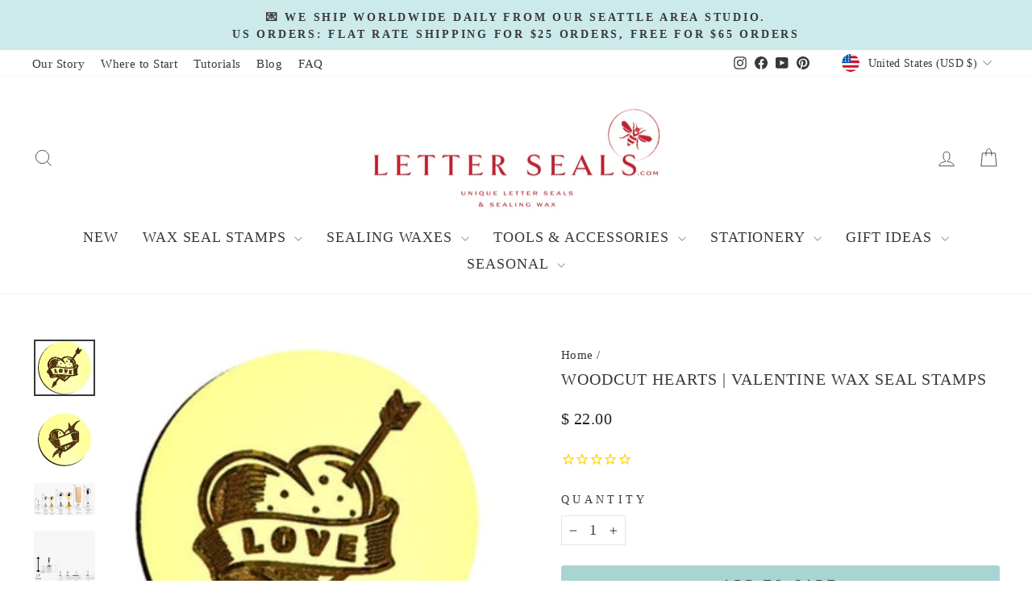

--- FILE ---
content_type: text/html; charset=utf-8
request_url: https://www.letterseals.com/products/woodcut-hearts
body_size: 57399
content:
<!doctype html>
<html class="no-js" lang="en" dir="ltr">
<head>

<!-- Google Tag Manager -->
<script>(function(w,d,s,l,i){w[l]=w[l]||[];w[l].push({'gtm.start':
new Date().getTime(),event:'gtm.js'});var f=d.getElementsByTagName(s)[0],
j=d.createElement(s),dl=l!='dataLayer'?'&l='+l:'';j.async=true;j.src=
'https://www.googletagmanager.com/gtm.js?id='+i+dl;f.parentNode.insertBefore(j,f);
})(window,document,'script','dataLayer','GTM-PX4HH8P');</script>
<!-- End Google Tag Manager -->
  
  <meta charset="utf-8">
  <meta http-equiv="X-UA-Compatible" content="IE=edge,chrome=1">
  <meta name="viewport" content="width=device-width,initial-scale=1">
  <meta name="theme-color" content="#a8d4d3">
  <link rel="canonical" href="https://www.letterseals.com/products/woodcut-hearts">
  <link rel="preconnect" href="https://cdn.shopify.com" crossorigin>
  <link rel="preconnect" href="https://fonts.shopifycdn.com" crossorigin>
  <link rel="dns-prefetch" href="https://productreviews.shopifycdn.com">
  <link rel="dns-prefetch" href="https://ajax.googleapis.com">
  <link rel="dns-prefetch" href="https://maps.googleapis.com">
  <link rel="dns-prefetch" href="https://maps.gstatic.com">

  <!-- Google domain verification added by Radiance -->
  <meta name="google-site-verification" content="OW-zplubb51lkgesTTg4-iGWFESxNniGKI3UoclBiYk" />
  
  <!-- Hotjar Tracking Code for LetterSeals -->
  <script>
      (function(h,o,t,j,a,r){
          h.hj=h.hj||function(){(h.hj.q=h.hj.q||[]).push(arguments)};
          h._hjSettings={hjid:3737550,hjsv:6};
          a=o.getElementsByTagName('head')[0];
          r=o.createElement('script');r.async=1;
          r.src=t+h._hjSettings.hjid+j+h._hjSettings.hjsv;
          a.appendChild(r);
      })(window,document,'https://static.hotjar.com/c/hotjar-','.js?sv=');
  </script><link rel="shortcut icon" href="//www.letterseals.com/cdn/shop/files/favicon_32x32.png?v=1668432978" type="image/png" /><title>Woodcut Hearts | Valentine Wax Seal Stamps
&ndash; LetterSeals.com
</title>
<meta name="description" content="Online since 1997. Free US Shipping is Available. Wax Stamp, Wax Seal, Wax Seal Stamp, Sealing Wax Stamp"><meta property="og:site_name" content="LetterSeals.com">
  <meta property="og:url" content="https://www.letterseals.com/products/woodcut-hearts">
  <meta property="og:title" content="Woodcut Hearts | Valentine Wax Seal Stamps">
  <meta property="og:type" content="product">
  <meta property="og:description" content="Online since 1997. Free US Shipping is Available. Wax Stamp, Wax Seal, Wax Seal Stamp, Sealing Wax Stamp"><meta property="og:image" content="http://www.letterseals.com/cdn/shop/files/woodcut-hearts-valentine-wax-seal-stampsletterseals_com.jpg?v=1693511321">
    <meta property="og:image:secure_url" content="https://www.letterseals.com/cdn/shop/files/woodcut-hearts-valentine-wax-seal-stampsletterseals_com.jpg?v=1693511321">
    <meta property="og:image:width" content="300">
    <meta property="og:image:height" content="275"><meta name="twitter:site" content="@">
  <meta name="twitter:card" content="summary_large_image">
  <meta name="twitter:title" content="Woodcut Hearts | Valentine Wax Seal Stamps">
  <meta name="twitter:description" content="Online since 1997. Free US Shipping is Available. Wax Stamp, Wax Seal, Wax Seal Stamp, Sealing Wax Stamp">
<style data-shopify>
  

  
  
  
</style><link href="//www.letterseals.com/cdn/shop/t/99/assets/theme.css?v=125116408687941336311756583493" rel="stylesheet" type="text/css" media="all" />
<style data-shopify>:root {
    --typeHeaderPrimary: Garamond;
    --typeHeaderFallback: Baskerville, Caslon, serif;
    --typeHeaderSize: 24px;
    --typeHeaderWeight: 400;
    --typeHeaderLineHeight: 1;
    --typeHeaderSpacing: 0.05em;

    --typeBasePrimary:"New York";
    --typeBaseFallback:Iowan Old Style, Apple Garamond, Baskerville, Times New Roman, Droid Serif, Times, Source Serif Pro, serif, Apple Color Emoji, Segoe UI Emoji, Segoe UI Symbol;
    --typeBaseSize: 18px;
    --typeBaseWeight: 400;
    --typeBaseSpacing: 0.025em;
    --typeBaseLineHeight: 1.4;
    --typeBaselineHeightMinus01: 1.3;

    --typeCollectionTitle: 19px;

    --iconWeight: 2px;
    --iconLinecaps: miter;

    
        --buttonRadius: 3px;
    

    --colorGridOverlayOpacity: 0.1;
    }

    .placeholder-content {
    background-image: linear-gradient(100deg, #ffffff 40%, #f7f7f7 63%, #ffffff 79%);
    }</style><script>
    document.documentElement.className = document.documentElement.className.replace('no-js', 'js');

    window.theme = window.theme || {};
    theme.routes = {
      home: "/",
      cart: "/cart.js",
      cartPage: "/cart",
      cartAdd: "/cart/add.js",
      cartChange: "/cart/change.js",
      search: "/search",
      predictiveSearch: "/search/suggest"
    };
    theme.strings = {
      soldOut: "Sold Out",
      unavailable: "Unavailable",
      inStockLabel: "In stock, ready to ship",
      oneStockLabel: "Low stock - [count] item left",
      otherStockLabel: "Low stock - [count] items left",
      willNotShipUntil: "Ready to ship [date]",
      willBeInStockAfter: "Back in stock [date]",
      waitingForStock: "Inventory on the way",
      savePrice: "Save [saved_amount]",
      cartEmpty: "Your cart is currently empty.",
      cartTermsConfirmation: "You must agree with the terms and conditions of sales to check out",
      searchCollections: "Collections",
      searchPages: "Pages",
      searchArticles: "Articles",
      productFrom: "from ",
      maxQuantity: "You can only have [quantity] of [title] in your cart."
    };
    theme.settings = {
      cartType: "page",
      isCustomerTemplate: false,
      moneyFormat: "$ {{amount}}",
      saveType: "percent",
      productImageSize: "square",
      productImageCover: false,
      predictiveSearch: true,
      predictiveSearchType: null,
      predictiveSearchVendor: false,
      predictiveSearchPrice: false,
      quickView: false,
      themeName: 'Impulse',
      themeVersion: "7.4.0"
    };
  </script>

  <script>window.performance && window.performance.mark && window.performance.mark('shopify.content_for_header.start');</script><meta name="google-site-verification" content="-mzLknuOu9ef6VSBanCh93hEn6vdUHs_3cuBu3IAF7M">
<meta name="facebook-domain-verification" content="lyi5bzucbrjrhybm249q7q4cyh38hy">
<meta id="shopify-digital-wallet" name="shopify-digital-wallet" content="/9252834/digital_wallets/dialog">
<meta name="shopify-checkout-api-token" content="f5a492cda7a664aa1f757fc79d04140b">
<meta id="in-context-paypal-metadata" data-shop-id="9252834" data-venmo-supported="false" data-environment="production" data-locale="en_US" data-paypal-v4="true" data-currency="USD">
<link rel="alternate" type="application/json+oembed" href="https://www.letterseals.com/products/woodcut-hearts.oembed">
<script async="async" src="/checkouts/internal/preloads.js?locale=en-US"></script>
<link rel="preconnect" href="https://shop.app" crossorigin="anonymous">
<script async="async" src="https://shop.app/checkouts/internal/preloads.js?locale=en-US&shop_id=9252834" crossorigin="anonymous"></script>
<script id="apple-pay-shop-capabilities" type="application/json">{"shopId":9252834,"countryCode":"US","currencyCode":"USD","merchantCapabilities":["supports3DS"],"merchantId":"gid:\/\/shopify\/Shop\/9252834","merchantName":"LetterSeals.com","requiredBillingContactFields":["postalAddress","email","phone"],"requiredShippingContactFields":["postalAddress","email","phone"],"shippingType":"shipping","supportedNetworks":["visa","masterCard","amex","discover","elo","jcb"],"total":{"type":"pending","label":"LetterSeals.com","amount":"1.00"},"shopifyPaymentsEnabled":true,"supportsSubscriptions":true}</script>
<script id="shopify-features" type="application/json">{"accessToken":"f5a492cda7a664aa1f757fc79d04140b","betas":["rich-media-storefront-analytics"],"domain":"www.letterseals.com","predictiveSearch":true,"shopId":9252834,"locale":"en"}</script>
<script>var Shopify = Shopify || {};
Shopify.shop = "letterseal.myshopify.com";
Shopify.locale = "en";
Shopify.currency = {"active":"USD","rate":"1.0"};
Shopify.country = "US";
Shopify.theme = {"name":"RC | Storetasker | Cart radios","id":142306672789,"schema_name":"Impulse","schema_version":"7.4.0","theme_store_id":857,"role":"main"};
Shopify.theme.handle = "null";
Shopify.theme.style = {"id":null,"handle":null};
Shopify.cdnHost = "www.letterseals.com/cdn";
Shopify.routes = Shopify.routes || {};
Shopify.routes.root = "/";</script>
<script type="module">!function(o){(o.Shopify=o.Shopify||{}).modules=!0}(window);</script>
<script>!function(o){function n(){var o=[];function n(){o.push(Array.prototype.slice.apply(arguments))}return n.q=o,n}var t=o.Shopify=o.Shopify||{};t.loadFeatures=n(),t.autoloadFeatures=n()}(window);</script>
<script>
  window.ShopifyPay = window.ShopifyPay || {};
  window.ShopifyPay.apiHost = "shop.app\/pay";
  window.ShopifyPay.redirectState = null;
</script>
<script id="shop-js-analytics" type="application/json">{"pageType":"product"}</script>
<script defer="defer" async type="module" src="//www.letterseals.com/cdn/shopifycloud/shop-js/modules/v2/client.init-shop-cart-sync_COMZFrEa.en.esm.js"></script>
<script defer="defer" async type="module" src="//www.letterseals.com/cdn/shopifycloud/shop-js/modules/v2/chunk.common_CdXrxk3f.esm.js"></script>
<script type="module">
  await import("//www.letterseals.com/cdn/shopifycloud/shop-js/modules/v2/client.init-shop-cart-sync_COMZFrEa.en.esm.js");
await import("//www.letterseals.com/cdn/shopifycloud/shop-js/modules/v2/chunk.common_CdXrxk3f.esm.js");

  window.Shopify.SignInWithShop?.initShopCartSync?.({"fedCMEnabled":true,"windoidEnabled":true});

</script>
<script defer="defer" async type="module" src="//www.letterseals.com/cdn/shopifycloud/shop-js/modules/v2/client.payment-terms_D7XnU2ez.en.esm.js"></script>
<script defer="defer" async type="module" src="//www.letterseals.com/cdn/shopifycloud/shop-js/modules/v2/chunk.common_CdXrxk3f.esm.js"></script>
<script defer="defer" async type="module" src="//www.letterseals.com/cdn/shopifycloud/shop-js/modules/v2/chunk.modal_C89cmTvN.esm.js"></script>
<script type="module">
  await import("//www.letterseals.com/cdn/shopifycloud/shop-js/modules/v2/client.payment-terms_D7XnU2ez.en.esm.js");
await import("//www.letterseals.com/cdn/shopifycloud/shop-js/modules/v2/chunk.common_CdXrxk3f.esm.js");
await import("//www.letterseals.com/cdn/shopifycloud/shop-js/modules/v2/chunk.modal_C89cmTvN.esm.js");

  
</script>
<script>
  window.Shopify = window.Shopify || {};
  if (!window.Shopify.featureAssets) window.Shopify.featureAssets = {};
  window.Shopify.featureAssets['shop-js'] = {"shop-cart-sync":["modules/v2/client.shop-cart-sync_CRSPkpKa.en.esm.js","modules/v2/chunk.common_CdXrxk3f.esm.js"],"init-fed-cm":["modules/v2/client.init-fed-cm_DO1JVZ96.en.esm.js","modules/v2/chunk.common_CdXrxk3f.esm.js"],"init-windoid":["modules/v2/client.init-windoid_hXardXh0.en.esm.js","modules/v2/chunk.common_CdXrxk3f.esm.js"],"init-shop-email-lookup-coordinator":["modules/v2/client.init-shop-email-lookup-coordinator_jpxQlUsx.en.esm.js","modules/v2/chunk.common_CdXrxk3f.esm.js"],"shop-toast-manager":["modules/v2/client.shop-toast-manager_C-K0q6-t.en.esm.js","modules/v2/chunk.common_CdXrxk3f.esm.js"],"shop-button":["modules/v2/client.shop-button_B6dBoDg5.en.esm.js","modules/v2/chunk.common_CdXrxk3f.esm.js"],"shop-login-button":["modules/v2/client.shop-login-button_BHRMsoBb.en.esm.js","modules/v2/chunk.common_CdXrxk3f.esm.js","modules/v2/chunk.modal_C89cmTvN.esm.js"],"shop-cash-offers":["modules/v2/client.shop-cash-offers_p6Pw3nax.en.esm.js","modules/v2/chunk.common_CdXrxk3f.esm.js","modules/v2/chunk.modal_C89cmTvN.esm.js"],"avatar":["modules/v2/client.avatar_BTnouDA3.en.esm.js"],"init-shop-cart-sync":["modules/v2/client.init-shop-cart-sync_COMZFrEa.en.esm.js","modules/v2/chunk.common_CdXrxk3f.esm.js"],"init-shop-for-new-customer-accounts":["modules/v2/client.init-shop-for-new-customer-accounts_BNQiNx4m.en.esm.js","modules/v2/client.shop-login-button_BHRMsoBb.en.esm.js","modules/v2/chunk.common_CdXrxk3f.esm.js","modules/v2/chunk.modal_C89cmTvN.esm.js"],"pay-button":["modules/v2/client.pay-button_CRuQ9trT.en.esm.js","modules/v2/chunk.common_CdXrxk3f.esm.js"],"init-customer-accounts-sign-up":["modules/v2/client.init-customer-accounts-sign-up_Q1yheB3t.en.esm.js","modules/v2/client.shop-login-button_BHRMsoBb.en.esm.js","modules/v2/chunk.common_CdXrxk3f.esm.js","modules/v2/chunk.modal_C89cmTvN.esm.js"],"checkout-modal":["modules/v2/client.checkout-modal_DtXVhFgQ.en.esm.js","modules/v2/chunk.common_CdXrxk3f.esm.js","modules/v2/chunk.modal_C89cmTvN.esm.js"],"init-customer-accounts":["modules/v2/client.init-customer-accounts_B5rMd0lj.en.esm.js","modules/v2/client.shop-login-button_BHRMsoBb.en.esm.js","modules/v2/chunk.common_CdXrxk3f.esm.js","modules/v2/chunk.modal_C89cmTvN.esm.js"],"lead-capture":["modules/v2/client.lead-capture_CmGCXBh3.en.esm.js","modules/v2/chunk.common_CdXrxk3f.esm.js","modules/v2/chunk.modal_C89cmTvN.esm.js"],"shop-follow-button":["modules/v2/client.shop-follow-button_CV5C02lv.en.esm.js","modules/v2/chunk.common_CdXrxk3f.esm.js","modules/v2/chunk.modal_C89cmTvN.esm.js"],"shop-login":["modules/v2/client.shop-login_Bz_Zm_XZ.en.esm.js","modules/v2/chunk.common_CdXrxk3f.esm.js","modules/v2/chunk.modal_C89cmTvN.esm.js"],"payment-terms":["modules/v2/client.payment-terms_D7XnU2ez.en.esm.js","modules/v2/chunk.common_CdXrxk3f.esm.js","modules/v2/chunk.modal_C89cmTvN.esm.js"]};
</script>
<script>(function() {
  var isLoaded = false;
  function asyncLoad() {
    if (isLoaded) return;
    isLoaded = true;
    var urls = ["https:\/\/d23dclunsivw3h.cloudfront.net\/redirect-app.js?shop=letterseal.myshopify.com","https:\/\/cdn1.stamped.io\/files\/widget.min.js?shop=letterseal.myshopify.com","https:\/\/id-shop.govx.com\/app\/letterseal.myshopify.com\/govx.js?shop=letterseal.myshopify.com","https:\/\/gdprcdn.b-cdn.net\/js\/gdpr_cookie_consent.min.js?shop=letterseal.myshopify.com","https:\/\/cdn.logbase.io\/lb-upsell-wrapper.js?shop=letterseal.myshopify.com","https:\/\/cdn.calconic.com\/static\/js\/calconic.min.js?shop=letterseal.myshopify.com","https:\/\/cdn.calconic.com\/static\/js\/calconic.cart.min.js?shop=letterseal.myshopify.com","https:\/\/searchanise-ef84.kxcdn.com\/widgets\/shopify\/init.js?a=4T7u4Z3h2Q\u0026shop=letterseal.myshopify.com"];
    for (var i = 0; i < urls.length; i++) {
      var s = document.createElement('script');
      s.type = 'text/javascript';
      s.async = true;
      s.src = urls[i];
      var x = document.getElementsByTagName('script')[0];
      x.parentNode.insertBefore(s, x);
    }
  };
  if(window.attachEvent) {
    window.attachEvent('onload', asyncLoad);
  } else {
    window.addEventListener('load', asyncLoad, false);
  }
})();</script>
<script id="__st">var __st={"a":9252834,"offset":-28800,"reqid":"78db3d50-d294-4494-8e39-4fd06d92b6d0-1763007688","pageurl":"www.letterseals.com\/products\/woodcut-hearts","u":"d8cfc0ad6609","p":"product","rtyp":"product","rid":7819550752917};</script>
<script>window.ShopifyPaypalV4VisibilityTracking = true;</script>
<script id="captcha-bootstrap">!function(){'use strict';const t='contact',e='account',n='new_comment',o=[[t,t],['blogs',n],['comments',n],[t,'customer']],c=[[e,'customer_login'],[e,'guest_login'],[e,'recover_customer_password'],[e,'create_customer']],r=t=>t.map((([t,e])=>`form[action*='/${t}']:not([data-nocaptcha='true']) input[name='form_type'][value='${e}']`)).join(','),a=t=>()=>t?[...document.querySelectorAll(t)].map((t=>t.form)):[];function s(){const t=[...o],e=r(t);return a(e)}const i='password',u='form_key',d=['recaptcha-v3-token','g-recaptcha-response','h-captcha-response',i],f=()=>{try{return window.sessionStorage}catch{return}},m='__shopify_v',_=t=>t.elements[u];function p(t,e,n=!1){try{const o=window.sessionStorage,c=JSON.parse(o.getItem(e)),{data:r}=function(t){const{data:e,action:n}=t;return t[m]||n?{data:e,action:n}:{data:t,action:n}}(c);for(const[e,n]of Object.entries(r))t.elements[e]&&(t.elements[e].value=n);n&&o.removeItem(e)}catch(o){console.error('form repopulation failed',{error:o})}}const l='form_type',E='cptcha';function T(t){t.dataset[E]=!0}const w=window,h=w.document,L='Shopify',v='ce_forms',y='captcha';let A=!1;((t,e)=>{const n=(g='f06e6c50-85a8-45c8-87d0-21a2b65856fe',I='https://cdn.shopify.com/shopifycloud/storefront-forms-hcaptcha/ce_storefront_forms_captcha_hcaptcha.v1.5.2.iife.js',D={infoText:'Protected by hCaptcha',privacyText:'Privacy',termsText:'Terms'},(t,e,n)=>{const o=w[L][v],c=o.bindForm;if(c)return c(t,g,e,D).then(n);var r;o.q.push([[t,g,e,D],n]),r=I,A||(h.body.append(Object.assign(h.createElement('script'),{id:'captcha-provider',async:!0,src:r})),A=!0)});var g,I,D;w[L]=w[L]||{},w[L][v]=w[L][v]||{},w[L][v].q=[],w[L][y]=w[L][y]||{},w[L][y].protect=function(t,e){n(t,void 0,e),T(t)},Object.freeze(w[L][y]),function(t,e,n,w,h,L){const[v,y,A,g]=function(t,e,n){const i=e?o:[],u=t?c:[],d=[...i,...u],f=r(d),m=r(i),_=r(d.filter((([t,e])=>n.includes(e))));return[a(f),a(m),a(_),s()]}(w,h,L),I=t=>{const e=t.target;return e instanceof HTMLFormElement?e:e&&e.form},D=t=>v().includes(t);t.addEventListener('submit',(t=>{const e=I(t);if(!e)return;const n=D(e)&&!e.dataset.hcaptchaBound&&!e.dataset.recaptchaBound,o=_(e),c=g().includes(e)&&(!o||!o.value);(n||c)&&t.preventDefault(),c&&!n&&(function(t){try{if(!f())return;!function(t){const e=f();if(!e)return;const n=_(t);if(!n)return;const o=n.value;o&&e.removeItem(o)}(t);const e=Array.from(Array(32),(()=>Math.random().toString(36)[2])).join('');!function(t,e){_(t)||t.append(Object.assign(document.createElement('input'),{type:'hidden',name:u})),t.elements[u].value=e}(t,e),function(t,e){const n=f();if(!n)return;const o=[...t.querySelectorAll(`input[type='${i}']`)].map((({name:t})=>t)),c=[...d,...o],r={};for(const[a,s]of new FormData(t).entries())c.includes(a)||(r[a]=s);n.setItem(e,JSON.stringify({[m]:1,action:t.action,data:r}))}(t,e)}catch(e){console.error('failed to persist form',e)}}(e),e.submit())}));const S=(t,e)=>{t&&!t.dataset[E]&&(n(t,e.some((e=>e===t))),T(t))};for(const o of['focusin','change'])t.addEventListener(o,(t=>{const e=I(t);D(e)&&S(e,y())}));const B=e.get('form_key'),M=e.get(l),P=B&&M;t.addEventListener('DOMContentLoaded',(()=>{const t=y();if(P)for(const e of t)e.elements[l].value===M&&p(e,B);[...new Set([...A(),...v().filter((t=>'true'===t.dataset.shopifyCaptcha))])].forEach((e=>S(e,t)))}))}(h,new URLSearchParams(w.location.search),n,t,e,['guest_login'])})(!1,!0)}();</script>
<script integrity="sha256-52AcMU7V7pcBOXWImdc/TAGTFKeNjmkeM1Pvks/DTgc=" data-source-attribution="shopify.loadfeatures" defer="defer" src="//www.letterseals.com/cdn/shopifycloud/storefront/assets/storefront/load_feature-81c60534.js" crossorigin="anonymous"></script>
<script crossorigin="anonymous" defer="defer" src="//www.letterseals.com/cdn/shopifycloud/storefront/assets/shopify_pay/storefront-65b4c6d7.js?v=20250812"></script>
<script data-source-attribution="shopify.dynamic_checkout.dynamic.init">var Shopify=Shopify||{};Shopify.PaymentButton=Shopify.PaymentButton||{isStorefrontPortableWallets:!0,init:function(){window.Shopify.PaymentButton.init=function(){};var t=document.createElement("script");t.src="https://www.letterseals.com/cdn/shopifycloud/portable-wallets/latest/portable-wallets.en.js",t.type="module",document.head.appendChild(t)}};
</script>
<script data-source-attribution="shopify.dynamic_checkout.buyer_consent">
  function portableWalletsHideBuyerConsent(e){var t=document.getElementById("shopify-buyer-consent"),n=document.getElementById("shopify-subscription-policy-button");t&&n&&(t.classList.add("hidden"),t.setAttribute("aria-hidden","true"),n.removeEventListener("click",e))}function portableWalletsShowBuyerConsent(e){var t=document.getElementById("shopify-buyer-consent"),n=document.getElementById("shopify-subscription-policy-button");t&&n&&(t.classList.remove("hidden"),t.removeAttribute("aria-hidden"),n.addEventListener("click",e))}window.Shopify?.PaymentButton&&(window.Shopify.PaymentButton.hideBuyerConsent=portableWalletsHideBuyerConsent,window.Shopify.PaymentButton.showBuyerConsent=portableWalletsShowBuyerConsent);
</script>
<script data-source-attribution="shopify.dynamic_checkout.cart.bootstrap">document.addEventListener("DOMContentLoaded",(function(){function t(){return document.querySelector("shopify-accelerated-checkout-cart, shopify-accelerated-checkout")}if(t())Shopify.PaymentButton.init();else{new MutationObserver((function(e,n){t()&&(Shopify.PaymentButton.init(),n.disconnect())})).observe(document.body,{childList:!0,subtree:!0})}}));
</script>
<link id="shopify-accelerated-checkout-styles" rel="stylesheet" media="screen" href="https://www.letterseals.com/cdn/shopifycloud/portable-wallets/latest/accelerated-checkout-backwards-compat.css" crossorigin="anonymous">
<style id="shopify-accelerated-checkout-cart">
        #shopify-buyer-consent {
  margin-top: 1em;
  display: inline-block;
  width: 100%;
}

#shopify-buyer-consent.hidden {
  display: none;
}

#shopify-subscription-policy-button {
  background: none;
  border: none;
  padding: 0;
  text-decoration: underline;
  font-size: inherit;
  cursor: pointer;
}

#shopify-subscription-policy-button::before {
  box-shadow: none;
}

      </style>

<script>window.performance && window.performance.mark && window.performance.mark('shopify.content_for_header.end');</script>

  <script src="//www.letterseals.com/cdn/shop/t/99/assets/vendor-scripts-v11.js" defer="defer"></script><link rel="stylesheet" href="//www.letterseals.com/cdn/shop/t/99/assets/country-flags.css"><script src="//www.letterseals.com/cdn/shop/t/99/assets/theme.js?v=66447858802808184731730746156" defer="defer"></script>
<script>window.is_hulkpo_installed=false</script><!-- BEGIN app block: shopify://apps/sc-easy-redirects/blocks/app/be3f8dbd-5d43-46b4-ba43-2d65046054c2 -->
    <!-- common for all pages -->
    
    
        <script src="https://cdn.shopify.com/extensions/264f3360-3201-4ab7-9087-2c63466c86a3/sc-easy-redirects-5/assets/esc-redirect-app-live-feature.js" async></script>
    




<!-- END app block --><!-- BEGIN app block: shopify://apps/zepto-product-personalizer/blocks/product_personalizer_main/7411210d-7b32-4c09-9455-e129e3be4729 --><!-- BEGIN app snippet: product-personalizer -->



  
 
 


<style>.pplr_add_to_cart{display:none !important;}</style><div id="pplr-7819550752917" data-id="7819550752917" class="product-personalizer" data-handle="woodcut-hearts"></div>
  
<script type='text/javascript'>
  window.pplr_variant_product = [];
  
  
  
  
  window.pplr_inv_product = [];
   
  if (typeof product_personalizer == 'undefined') {
  var product_personalizer = {"cstmfy_req":"1"};
  }
  if (typeof pplr_product == 'undefined') {
    var pplr_product = {"id":7819550752917,"title":"Woodcut Hearts | Valentine Wax Seal Stamps","handle":"woodcut-hearts","description":"\u003cdiv\u003e\u003c\/div\u003e\n\u003cdiv\u003e\n\u003cmeta charset=\"utf-8\"\u003e \u003cstrong\u003eSpread the love with a seal of woodcut hearts!\u003c\/strong\u003e\u003cspan\u003e \u003c\/span\u003e\n\u003c\/div\u003e\n\u003cdiv\u003ePerfect for creating beautiful handmade Valentine's cards or sealing envelopes with love.\u003c\/div\u003e\n\u003cdiv\u003e\n\u003cbr\u003e\u003cspan\u003eSpread the love this Valentine's Day with a romantic and unique gift. \u003c\/span\u003e\n\u003c\/div\u003e\n\u003cdiv\u003e\u003cspan\u003eOur Woodcut Hearts' special Valentine Wax Seal Stamps are sure to leave your loved one feeling extra special! \u003c\/span\u003e\u003c\/div\u003e\n\u003cdiv\u003e\u003cspan\u003eEach stamp is handcrafted with care and attention to bring out its exceptional beauty, making it the perfect way to show your devotion this season.\u003c\/span\u003e\u003c\/div\u003e\n\u003cbr\u003e \u003cbr\u003e\n\u003cdiv\u003e\n\u003cp\u003e\u003cspan style=\"color: #660000;\" data-mce-style=\"color: #660000;\"\u003e\u003cstrong\u003eNOTES ON ORDERING\u003c\/strong\u003e\u003c\/span\u003e\u003c\/p\u003e\n\u003cdiv\u003e\u003cstrong\u003e1. Choose your Design from the menu\u003c\/strong\u003e\u003c\/div\u003e\n\u003cdiv\u003e\u003cstrong\u003e2. Select the STAMP STYLE of your liking\u003c\/strong\u003e\u003c\/div\u003e\n\u003cdiv\u003e\u003cstrong\u003e3. If applicable, you will have a FACE SIZE to select\u003c\/strong\u003e\u003c\/div\u003e\n\u003cdiv\u003e\u003c\/div\u003e\n\u003cp\u003e \u003c\/p\u003e\n\u003c\/div\u003e\n\u003cdiv style=\"text-align: left;\" data-mce-style=\"text-align: left;\"\u003e\u003c\/div\u003e\n\u003cdiv style=\"text-align: left;\" data-mce-style=\"text-align: left;\"\u003e\n\u003cdiv style=\"text-align: left;\" data-mce-style=\"text-align: left;\"\u003e\u003cimg alt=\"wax seal stamp style options for letterseals.com\" src=\"https:\/\/cdn.shopify.com\/s\/files\/1\/0925\/2834\/files\/christmas-elves-colorway-stamp-sealing-wax-set-made-in-usaletterseals_com-7_480x480.jpg?v=1701741078\" style=\"margin-bottom: 16px; float: none;\" width=\"528\" height=\"276\"\u003e\u003c\/div\u003e\n\u003cdiv\u003e\u003cstrong\u003eTo order one of our wax seal stamps, you have your choice of six stamp styles, pictured above.\u003c\/strong\u003e\u003c\/div\u003e\n\u003cdiv\u003e\u003c\/div\u003e\n\u003cbr\u003e\u003cbr\u003e\n\u003cdiv\u003e* STEM style is a solid piece of aluminum milled to have a minimalist handle.\u003cbr\u003eThe smaller handle is easy for most users and has a nice compact profile. \u003cbr\u003eAvailable with round faces, diameters of 0.75\", 1.1\", 2\", or a 1\" square face.\u003cbr\u003e\u003cbr\u003e* CLASSIC stamps are available in your choice of solid brass or aluminum, with a 0.75\" diameter face.\u003cbr\u003e\u003cbr\u003e* DELUXE stamps are available in your choice of solid brass or aluminum, with a 1\" diameter face.\u003cbr\u003e\u003cbr\u003e* WOOD handle is a handmade and finished block of Ashwood with an aluminum stamp permanently affixed.\u003cbr\u003eAvailable with round faces, diameters of 0.75\", 1.1\", 2\", or a 1\" square face.\u003cbr\u003e\u003cbr\u003e* INTERCHANGEABLE options have a face created with a threaded post on the back.\u003cbr\u003eThese are milled to fit our interchangeable handle. \u003cbr\u003eAvailable with round faces, diameters of 0.75\", 1.1\", 2\", or a 1\" square face.\u003cbr\u003e- One may purchase these interchangeable stamp faces with or without the handle.\u003cbr\u003e\u003cbr\u003e\u003cbr\u003e\u003cbr\u003e\n\u003ch3\u003eStamp Styles\u003c\/h3\u003e\n\u003c\/div\u003e\n\u003cdiv style=\"text-align: left;\"\u003e\n\u003cmeta charset=\"utf-8\"\u003e\n\u003cimg height=\"276\" width=\"528\" style=\"margin-bottom: 16px; float: none;\" src=\"https:\/\/cdn.shopify.com\/s\/files\/1\/0925\/2834\/files\/christmas-elves-colorway-stamp-sealing-wax-set-made-in-usaletterseals_com-7_480x480.jpg?v=1701741078\" alt=\"wax seal stamp style options for letterseals.com\" data-mce-selected=\"1\" data-mce-src=\"https:\/\/cdn.shopify.com\/s\/files\/1\/0925\/2834\/files\/christmas-elves-colorway-stamp-sealing-wax-set-made-in-usaletterseals_com-7_480x480.jpg?v=1701741078\"\u003e\n\u003c\/div\u003e\n\u003cdiv\u003e\n\u003cdiv style=\"text-align: left;\" data-mce-style=\"text-align: left;\"\u003e\n\u003ctable class=\"tftable\" border=\"1\"\u003e\n\u003ctbody\u003e\n\u003ctr\u003e\n\u003ctd\u003e\n\u003cp\u003e\u003cstrong\u003eStem\u003c\/strong\u003e\u003c\/p\u003e\n\u003cp\u003eCreated from a solid piece of aluminum milled to have a minimalist handle.\u003cbr\u003eThe smaller handle is easy to use for most and has a nice compact profile. \u003cbr\u003eAvailable with round faces, diameters of 0.75\", 1.1\", 2\", or a 1\" square face.\u003c\/p\u003e\n\u003c\/td\u003e\n\u003ctd\u003e\n\u003cp\u003e\u003cimg style=\"float: none;\" src=\"https:\/\/cdn.shopify.com\/s\/files\/1\/0925\/2834\/files\/StemExamples_480x480.jpg?v=1667677711\" alt=\"stem wax seal stamp style letterseals.com\" data-mce-src=\"https:\/\/cdn.shopify.com\/s\/files\/1\/0925\/2834\/files\/StemExamples_480x480.jpg?v=1667677711\" data-mce-fragment=\"1\"\u003e\u003c\/p\u003e\n\u003c\/td\u003e\n\u003c\/tr\u003e\n\u003ctr\u003e\n\u003ctd\u003e\n\u003cp\u003e\u003cstrong\u003e\u003cstrong\u003eClassic \u003c\/strong\u003e\u003cstrong\u003eAluminum \u0026amp;\u003c\/strong\u003e\u003c\/strong\u003e\u003cbr\u003e\u003cspan\u003e\u003cstrong\u003eClassic Brass\u003c\/strong\u003e\u003c\/span\u003e\u003c\/p\u003e\n\u003cp\u003e\u003cspan\u003eYour choice of solid aluminum or brass.\u003c\/span\u003e\u003c\/p\u003e\n\u003cdiv\u003e\u003cbr\u003e\u003c\/div\u003e\n\u003cp\u003e\u003cspan\u003eHandle and stamp face are a solid, seamless\u003c\/span\u003e\u003cspan\u003e piece, polished to a high finish.\u003c\/span\u003e\u003c\/p\u003e\n\u003cp\u003e\u003cspan\u003e0.75\" Diameter round face.\u003c\/span\u003e\u003c\/p\u003e\n\u003c\/td\u003e\n\u003ctd\u003e\n\u003cp\u003e\u003cimg alt=\"\" src=\"https:\/\/cdn.shopify.com\/s\/files\/1\/0925\/2834\/files\/menorah-2-wax-seal-stampletterseals_com-6_7bb306a6-6815-4704-b1a7-6eb07854dd5b_480x480.jpg?v=1701741046\"\u003e\u003c\/p\u003e\n\u003c\/td\u003e\n\u003c\/tr\u003e\n\u003ctr\u003e\u003c\/tr\u003e\n\u003ctr\u003e\n\u003ctd\u003e\n\u003cp\u003e\u003cstrong\u003eDeluxe Aluminum\u003c\/strong\u003e\u003cbr\u003e\u003cstrong\u003eDeluxe Brass\u003c\/strong\u003e\u003c\/p\u003e\n\u003cp\u003e\u003cbr\u003eYour choice of solid aluminum or brass.\u003c\/p\u003e\n\u003cdiv\u003e\u003cbr\u003e\u003c\/div\u003e\n\u003cp\u003e\u003cspan\u003eHandle and stamp face are a solid, seamless piece, polished to a high finish.\u003c\/span\u003e\u003c\/p\u003e\n\u003cp\u003e\u003cspan\u003e1.00\" Diameter round face.\u003c\/span\u003e\u003c\/p\u003e\n\u003c\/td\u003e\n\u003ctd\u003e\n\u003cdiv style=\"text-align: left;\"\u003e\u003cimg alt=\"\" src=\"https:\/\/cdn.shopify.com\/s\/files\/1\/0925\/2834\/files\/menorah-2-wax-seal-stampletterseals_com-7_d5da2fae-59e6-4e02-ab78-92452a3adc7d_480x480.jpg?v=1701741046\"\u003e\u003c\/div\u003e\n\u003c\/td\u003e\n\u003c\/tr\u003e\n\u003ctr\u003e\u003c\/tr\u003e\n\u003ctr\u003e\n\u003ctd\u003e\n\u003cp\u003e\u003cstrong\u003eWooden Handle\u003c\/strong\u003e\u003c\/p\u003e\n\u003cp\u003eThis handle is a handmade and finished block of Ashwood with an aluminum stamp permanently affixed.\u003c\/p\u003e\n\u003cp\u003e\u003cbr\u003eAvailable with round faces, diameters of 0.75\", 1.1\", 2\", or a 1\" square face.\u003c\/p\u003e\n\u003c\/td\u003e\n\u003ctd\u003e\u003cimg alt=\"\" src=\"https:\/\/cdn.shopify.com\/s\/files\/1\/0925\/2834\/files\/menorah-2-wax-seal-stampletterseals_com-8_27dd3fcb-0399-4007-a431-4c9b7474d011_480x480.jpg?v=1701741046\"\u003e\u003c\/td\u003e\n\u003c\/tr\u003e\n\u003ctr\u003e\u003c\/tr\u003e\n\u003ctr\u003e\n\u003ctd\u003e\n\u003cp\u003e\u003cstrong\u003eInterchangeable Handle \u003c\/strong\u003e\u003cspan\u003e\u003cstrong\u003e+ Interchangeable Face\u003c\/strong\u003e\u003c\/span\u003e\u003c\/p\u003e\n\u003cp\u003eOur unique interchangeable stamps have a face created with a threaded post on the back.\u003cbr\u003eThese are milled to fit our interchangeable handle. \u003cbr\u003eAvailable with round faces, diameters of 0.75\", 1.1\", 2\", or a 1\" square face.\u003c\/p\u003e\n\u003cp\u003e\u003cbr\u003e- One may purchase these interchangeable stamp faces with or without the handle.\u003c\/p\u003e\n\u003c\/td\u003e\n\u003ctd\u003e\u003cimg alt=\"\" src=\"https:\/\/cdn.shopify.com\/s\/files\/1\/0925\/2834\/files\/christmas-elves-colorway-stamp-sealing-wax-set-made-in-usaletterseals_com-11_480x480.jpg?v=1701741078\"\u003e\u003c\/td\u003e\n\u003c\/tr\u003e\n\u003ctr\u003e\u003c\/tr\u003e\n\u003ctr\u003e\n\u003ctd\u003e\n\u003cp\u003e\u003cstrong\u003eInterchangeable Sealing Coin Only \u003c\/strong\u003e\u003cstrong\u003e\u003cspan\u003e(no handle)\u003c\/span\u003e\u003c\/strong\u003e\u003c\/p\u003e\n\u003cp\u003eOur unique interchangeable stamps have a face created with a threaded post on the back.\u003cbr\u003eThese are milled to fit our interchangeable handle.\u003cbr\u003eAvailable with round faces, diameters of 0.75\", 1.1\", 2\", or a 1\" square face.\u003c\/p\u003e\n\u003c\/td\u003e\n\u003ctd\u003e\u003cimg alt=\"\" src=\"https:\/\/cdn.shopify.com\/s\/files\/1\/0925\/2834\/files\/menorah-2-wax-seal-stampletterseals_com-9_5979cb40-078b-4b03-992e-f19ef1bc0098_480x480.jpg?v=1701741046\"\u003e\u003c\/td\u003e\n\u003c\/tr\u003e\n\u003c\/tbody\u003e\n\u003c\/table\u003e\n\u003c\/div\u003e\n\u003cp\u003e \u003c\/p\u003e\n\u003c\/div\u003e\n\u003c\/div\u003e","published_at":"2023-01-30T22:31:56-08:00","created_at":"2023-01-30T21:59:05-08:00","vendor":"LetterSeals.com","type":"Design Wax Seal Stamps","tags":["Dad","dad design","discountable","Heart","love","Made in USA","stamps","Tattoo","Valentine","wax seal stamp","wedding","woodcut"],"price":2200,"price_min":2200,"price_max":2200,"available":true,"price_varies":false,"compare_at_price":null,"compare_at_price_min":0,"compare_at_price_max":0,"compare_at_price_varies":false,"variants":[{"id":43208044347541,"title":"Default Title","option1":"Default Title","option2":null,"option3":null,"sku":"WoodcutHeart","requires_shipping":true,"taxable":true,"featured_image":null,"available":true,"name":"Woodcut Hearts | Valentine Wax Seal Stamps","public_title":null,"options":["Default Title"],"price":2200,"weight":232,"compare_at_price":null,"inventory_quantity":0,"inventory_management":"shopify","inventory_policy":"continue","barcode":"","requires_selling_plan":false,"selling_plan_allocations":[]}],"images":["\/\/www.letterseals.com\/cdn\/shop\/files\/woodcut-hearts-valentine-wax-seal-stampsletterseals_com.jpg?v=1693511321","\/\/www.letterseals.com\/cdn\/shop\/files\/woodcut-hearts-valentine-wax-seal-stampsletterseals_com-2.jpg?v=1693511322","\/\/www.letterseals.com\/cdn\/shop\/files\/woodcut-hearts-valentine-wax-seal-stampsletterseals_com-3.jpg?v=1693511323","\/\/www.letterseals.com\/cdn\/shop\/files\/woodcut-hearts-valentine-wax-seal-stampsletterseals_com-4.jpg?v=1693511324","\/\/www.letterseals.com\/cdn\/shop\/files\/woodcut-hearts-valentine-wax-seal-stampsletterseals_com-5.jpg?v=1693511325","\/\/www.letterseals.com\/cdn\/shop\/files\/woodcut-hearts-valentine-wax-seal-stampsletterseals_com-6.jpg?v=1693511326","\/\/www.letterseals.com\/cdn\/shop\/files\/krampus-design-stamp-dark-yule-colorway-sealing-wax-setletterseals_com-7.jpg?v=1763000565","\/\/www.letterseals.com\/cdn\/shop\/files\/woodcut-hearts-valentine-wax-seal-stampsletterseals_com-8.jpg?v=1693511328","\/\/www.letterseals.com\/cdn\/shop\/files\/krampus-design-stamp-dark-yule-colorway-sealing-wax-setletterseals_com-8.jpg?v=1763000566"],"featured_image":"\/\/www.letterseals.com\/cdn\/shop\/files\/woodcut-hearts-valentine-wax-seal-stampsletterseals_com.jpg?v=1693511321","options":["Title"],"media":[{"alt":"Woodcut Hearts | Valentine Wax Seal Stamps- Made in USA- LetterSeals.com","id":30620123660437,"position":1,"preview_image":{"aspect_ratio":1.091,"height":275,"width":300,"src":"\/\/www.letterseals.com\/cdn\/shop\/files\/woodcut-hearts-valentine-wax-seal-stampsletterseals_com.jpg?v=1693511321"},"aspect_ratio":1.091,"height":275,"media_type":"image","src":"\/\/www.letterseals.com\/cdn\/shop\/files\/woodcut-hearts-valentine-wax-seal-stampsletterseals_com.jpg?v=1693511321","width":300},{"alt":"Woodcut Hearts | Valentine Wax Seal Stamps- Made in USA- LetterSeals.com","id":30620124446869,"position":2,"preview_image":{"aspect_ratio":1.075,"height":279,"width":300,"src":"\/\/www.letterseals.com\/cdn\/shop\/files\/woodcut-hearts-valentine-wax-seal-stampsletterseals_com-2.jpg?v=1693511322"},"aspect_ratio":1.075,"height":279,"media_type":"image","src":"\/\/www.letterseals.com\/cdn\/shop\/files\/woodcut-hearts-valentine-wax-seal-stampsletterseals_com-2.jpg?v=1693511322","width":300},{"alt":"Woodcut Hearts | Valentine Wax Seal Stamps- Made in USA- LetterSeals.com","id":30620124577941,"position":3,"preview_image":{"aspect_ratio":1.914,"height":1070,"width":2048,"src":"\/\/www.letterseals.com\/cdn\/shop\/files\/woodcut-hearts-valentine-wax-seal-stampsletterseals_com-3.jpg?v=1693511323"},"aspect_ratio":1.914,"height":1070,"media_type":"image","src":"\/\/www.letterseals.com\/cdn\/shop\/files\/woodcut-hearts-valentine-wax-seal-stampsletterseals_com-3.jpg?v=1693511323","width":2048},{"alt":"Woodcut Hearts | Valentine Wax Seal Stamps- Made in USA- LetterSeals.com","id":30620124610709,"position":4,"preview_image":{"aspect_ratio":1.0,"height":600,"width":600,"src":"\/\/www.letterseals.com\/cdn\/shop\/files\/woodcut-hearts-valentine-wax-seal-stampsletterseals_com-4.jpg?v=1693511324"},"aspect_ratio":1.0,"height":600,"media_type":"image","src":"\/\/www.letterseals.com\/cdn\/shop\/files\/woodcut-hearts-valentine-wax-seal-stampsletterseals_com-4.jpg?v=1693511324","width":600},{"alt":"Woodcut Hearts | Valentine Wax Seal Stamps- Made in USA- LetterSeals.com","id":30620124643477,"position":5,"preview_image":{"aspect_ratio":0.858,"height":563,"width":483,"src":"\/\/www.letterseals.com\/cdn\/shop\/files\/woodcut-hearts-valentine-wax-seal-stampsletterseals_com-5.jpg?v=1693511325"},"aspect_ratio":0.858,"height":563,"media_type":"image","src":"\/\/www.letterseals.com\/cdn\/shop\/files\/woodcut-hearts-valentine-wax-seal-stampsletterseals_com-5.jpg?v=1693511325","width":483},{"alt":"Woodcut Hearts | Valentine Wax Seal Stamps- Made in USA- LetterSeals.com","id":30620124774549,"position":6,"preview_image":{"aspect_ratio":1.0,"height":600,"width":600,"src":"\/\/www.letterseals.com\/cdn\/shop\/files\/woodcut-hearts-valentine-wax-seal-stampsletterseals_com-6.jpg?v=1693511326"},"aspect_ratio":1.0,"height":600,"media_type":"image","src":"\/\/www.letterseals.com\/cdn\/shop\/files\/woodcut-hearts-valentine-wax-seal-stampsletterseals_com-6.jpg?v=1693511326","width":600},{"alt":"Woodcut Hearts | Valentine Wax Seal Stamps- Made in USA- LetterSeals.com","id":30620124872853,"position":7,"preview_image":{"aspect_ratio":1.0,"height":600,"width":600,"src":"\/\/www.letterseals.com\/cdn\/shop\/files\/krampus-design-stamp-dark-yule-colorway-sealing-wax-setletterseals_com-7.jpg?v=1763000565"},"aspect_ratio":1.0,"height":600,"media_type":"image","src":"\/\/www.letterseals.com\/cdn\/shop\/files\/krampus-design-stamp-dark-yule-colorway-sealing-wax-setletterseals_com-7.jpg?v=1763000565","width":600},{"alt":"Woodcut Hearts | Valentine Wax Seal Stamps- Made in USA- LetterSeals.com","id":30620124905621,"position":8,"preview_image":{"aspect_ratio":1.0,"height":600,"width":600,"src":"\/\/www.letterseals.com\/cdn\/shop\/files\/woodcut-hearts-valentine-wax-seal-stampsletterseals_com-8.jpg?v=1693511328"},"aspect_ratio":1.0,"height":600,"media_type":"image","src":"\/\/www.letterseals.com\/cdn\/shop\/files\/woodcut-hearts-valentine-wax-seal-stampsletterseals_com-8.jpg?v=1693511328","width":600},{"alt":"Woodcut Hearts | Valentine Wax Seal Stamps- Made in USA- LetterSeals.com","id":30620124971157,"position":9,"preview_image":{"aspect_ratio":1.0,"height":600,"width":600,"src":"\/\/www.letterseals.com\/cdn\/shop\/files\/krampus-design-stamp-dark-yule-colorway-sealing-wax-setletterseals_com-8.jpg?v=1763000566"},"aspect_ratio":1.0,"height":600,"media_type":"image","src":"\/\/www.letterseals.com\/cdn\/shop\/files\/krampus-design-stamp-dark-yule-colorway-sealing-wax-setletterseals_com-8.jpg?v=1763000566","width":600}],"requires_selling_plan":false,"selling_plan_groups":[],"content":"\u003cdiv\u003e\u003c\/div\u003e\n\u003cdiv\u003e\n\u003cmeta charset=\"utf-8\"\u003e \u003cstrong\u003eSpread the love with a seal of woodcut hearts!\u003c\/strong\u003e\u003cspan\u003e \u003c\/span\u003e\n\u003c\/div\u003e\n\u003cdiv\u003ePerfect for creating beautiful handmade Valentine's cards or sealing envelopes with love.\u003c\/div\u003e\n\u003cdiv\u003e\n\u003cbr\u003e\u003cspan\u003eSpread the love this Valentine's Day with a romantic and unique gift. \u003c\/span\u003e\n\u003c\/div\u003e\n\u003cdiv\u003e\u003cspan\u003eOur Woodcut Hearts' special Valentine Wax Seal Stamps are sure to leave your loved one feeling extra special! \u003c\/span\u003e\u003c\/div\u003e\n\u003cdiv\u003e\u003cspan\u003eEach stamp is handcrafted with care and attention to bring out its exceptional beauty, making it the perfect way to show your devotion this season.\u003c\/span\u003e\u003c\/div\u003e\n\u003cbr\u003e \u003cbr\u003e\n\u003cdiv\u003e\n\u003cp\u003e\u003cspan style=\"color: #660000;\" data-mce-style=\"color: #660000;\"\u003e\u003cstrong\u003eNOTES ON ORDERING\u003c\/strong\u003e\u003c\/span\u003e\u003c\/p\u003e\n\u003cdiv\u003e\u003cstrong\u003e1. Choose your Design from the menu\u003c\/strong\u003e\u003c\/div\u003e\n\u003cdiv\u003e\u003cstrong\u003e2. Select the STAMP STYLE of your liking\u003c\/strong\u003e\u003c\/div\u003e\n\u003cdiv\u003e\u003cstrong\u003e3. If applicable, you will have a FACE SIZE to select\u003c\/strong\u003e\u003c\/div\u003e\n\u003cdiv\u003e\u003c\/div\u003e\n\u003cp\u003e \u003c\/p\u003e\n\u003c\/div\u003e\n\u003cdiv style=\"text-align: left;\" data-mce-style=\"text-align: left;\"\u003e\u003c\/div\u003e\n\u003cdiv style=\"text-align: left;\" data-mce-style=\"text-align: left;\"\u003e\n\u003cdiv style=\"text-align: left;\" data-mce-style=\"text-align: left;\"\u003e\u003cimg alt=\"wax seal stamp style options for letterseals.com\" src=\"https:\/\/cdn.shopify.com\/s\/files\/1\/0925\/2834\/files\/christmas-elves-colorway-stamp-sealing-wax-set-made-in-usaletterseals_com-7_480x480.jpg?v=1701741078\" style=\"margin-bottom: 16px; float: none;\" width=\"528\" height=\"276\"\u003e\u003c\/div\u003e\n\u003cdiv\u003e\u003cstrong\u003eTo order one of our wax seal stamps, you have your choice of six stamp styles, pictured above.\u003c\/strong\u003e\u003c\/div\u003e\n\u003cdiv\u003e\u003c\/div\u003e\n\u003cbr\u003e\u003cbr\u003e\n\u003cdiv\u003e* STEM style is a solid piece of aluminum milled to have a minimalist handle.\u003cbr\u003eThe smaller handle is easy for most users and has a nice compact profile. \u003cbr\u003eAvailable with round faces, diameters of 0.75\", 1.1\", 2\", or a 1\" square face.\u003cbr\u003e\u003cbr\u003e* CLASSIC stamps are available in your choice of solid brass or aluminum, with a 0.75\" diameter face.\u003cbr\u003e\u003cbr\u003e* DELUXE stamps are available in your choice of solid brass or aluminum, with a 1\" diameter face.\u003cbr\u003e\u003cbr\u003e* WOOD handle is a handmade and finished block of Ashwood with an aluminum stamp permanently affixed.\u003cbr\u003eAvailable with round faces, diameters of 0.75\", 1.1\", 2\", or a 1\" square face.\u003cbr\u003e\u003cbr\u003e* INTERCHANGEABLE options have a face created with a threaded post on the back.\u003cbr\u003eThese are milled to fit our interchangeable handle. \u003cbr\u003eAvailable with round faces, diameters of 0.75\", 1.1\", 2\", or a 1\" square face.\u003cbr\u003e- One may purchase these interchangeable stamp faces with or without the handle.\u003cbr\u003e\u003cbr\u003e\u003cbr\u003e\u003cbr\u003e\n\u003ch3\u003eStamp Styles\u003c\/h3\u003e\n\u003c\/div\u003e\n\u003cdiv style=\"text-align: left;\"\u003e\n\u003cmeta charset=\"utf-8\"\u003e\n\u003cimg height=\"276\" width=\"528\" style=\"margin-bottom: 16px; float: none;\" src=\"https:\/\/cdn.shopify.com\/s\/files\/1\/0925\/2834\/files\/christmas-elves-colorway-stamp-sealing-wax-set-made-in-usaletterseals_com-7_480x480.jpg?v=1701741078\" alt=\"wax seal stamp style options for letterseals.com\" data-mce-selected=\"1\" data-mce-src=\"https:\/\/cdn.shopify.com\/s\/files\/1\/0925\/2834\/files\/christmas-elves-colorway-stamp-sealing-wax-set-made-in-usaletterseals_com-7_480x480.jpg?v=1701741078\"\u003e\n\u003c\/div\u003e\n\u003cdiv\u003e\n\u003cdiv style=\"text-align: left;\" data-mce-style=\"text-align: left;\"\u003e\n\u003ctable class=\"tftable\" border=\"1\"\u003e\n\u003ctbody\u003e\n\u003ctr\u003e\n\u003ctd\u003e\n\u003cp\u003e\u003cstrong\u003eStem\u003c\/strong\u003e\u003c\/p\u003e\n\u003cp\u003eCreated from a solid piece of aluminum milled to have a minimalist handle.\u003cbr\u003eThe smaller handle is easy to use for most and has a nice compact profile. \u003cbr\u003eAvailable with round faces, diameters of 0.75\", 1.1\", 2\", or a 1\" square face.\u003c\/p\u003e\n\u003c\/td\u003e\n\u003ctd\u003e\n\u003cp\u003e\u003cimg style=\"float: none;\" src=\"https:\/\/cdn.shopify.com\/s\/files\/1\/0925\/2834\/files\/StemExamples_480x480.jpg?v=1667677711\" alt=\"stem wax seal stamp style letterseals.com\" data-mce-src=\"https:\/\/cdn.shopify.com\/s\/files\/1\/0925\/2834\/files\/StemExamples_480x480.jpg?v=1667677711\" data-mce-fragment=\"1\"\u003e\u003c\/p\u003e\n\u003c\/td\u003e\n\u003c\/tr\u003e\n\u003ctr\u003e\n\u003ctd\u003e\n\u003cp\u003e\u003cstrong\u003e\u003cstrong\u003eClassic \u003c\/strong\u003e\u003cstrong\u003eAluminum \u0026amp;\u003c\/strong\u003e\u003c\/strong\u003e\u003cbr\u003e\u003cspan\u003e\u003cstrong\u003eClassic Brass\u003c\/strong\u003e\u003c\/span\u003e\u003c\/p\u003e\n\u003cp\u003e\u003cspan\u003eYour choice of solid aluminum or brass.\u003c\/span\u003e\u003c\/p\u003e\n\u003cdiv\u003e\u003cbr\u003e\u003c\/div\u003e\n\u003cp\u003e\u003cspan\u003eHandle and stamp face are a solid, seamless\u003c\/span\u003e\u003cspan\u003e piece, polished to a high finish.\u003c\/span\u003e\u003c\/p\u003e\n\u003cp\u003e\u003cspan\u003e0.75\" Diameter round face.\u003c\/span\u003e\u003c\/p\u003e\n\u003c\/td\u003e\n\u003ctd\u003e\n\u003cp\u003e\u003cimg alt=\"\" src=\"https:\/\/cdn.shopify.com\/s\/files\/1\/0925\/2834\/files\/menorah-2-wax-seal-stampletterseals_com-6_7bb306a6-6815-4704-b1a7-6eb07854dd5b_480x480.jpg?v=1701741046\"\u003e\u003c\/p\u003e\n\u003c\/td\u003e\n\u003c\/tr\u003e\n\u003ctr\u003e\u003c\/tr\u003e\n\u003ctr\u003e\n\u003ctd\u003e\n\u003cp\u003e\u003cstrong\u003eDeluxe Aluminum\u003c\/strong\u003e\u003cbr\u003e\u003cstrong\u003eDeluxe Brass\u003c\/strong\u003e\u003c\/p\u003e\n\u003cp\u003e\u003cbr\u003eYour choice of solid aluminum or brass.\u003c\/p\u003e\n\u003cdiv\u003e\u003cbr\u003e\u003c\/div\u003e\n\u003cp\u003e\u003cspan\u003eHandle and stamp face are a solid, seamless piece, polished to a high finish.\u003c\/span\u003e\u003c\/p\u003e\n\u003cp\u003e\u003cspan\u003e1.00\" Diameter round face.\u003c\/span\u003e\u003c\/p\u003e\n\u003c\/td\u003e\n\u003ctd\u003e\n\u003cdiv style=\"text-align: left;\"\u003e\u003cimg alt=\"\" src=\"https:\/\/cdn.shopify.com\/s\/files\/1\/0925\/2834\/files\/menorah-2-wax-seal-stampletterseals_com-7_d5da2fae-59e6-4e02-ab78-92452a3adc7d_480x480.jpg?v=1701741046\"\u003e\u003c\/div\u003e\n\u003c\/td\u003e\n\u003c\/tr\u003e\n\u003ctr\u003e\u003c\/tr\u003e\n\u003ctr\u003e\n\u003ctd\u003e\n\u003cp\u003e\u003cstrong\u003eWooden Handle\u003c\/strong\u003e\u003c\/p\u003e\n\u003cp\u003eThis handle is a handmade and finished block of Ashwood with an aluminum stamp permanently affixed.\u003c\/p\u003e\n\u003cp\u003e\u003cbr\u003eAvailable with round faces, diameters of 0.75\", 1.1\", 2\", or a 1\" square face.\u003c\/p\u003e\n\u003c\/td\u003e\n\u003ctd\u003e\u003cimg alt=\"\" src=\"https:\/\/cdn.shopify.com\/s\/files\/1\/0925\/2834\/files\/menorah-2-wax-seal-stampletterseals_com-8_27dd3fcb-0399-4007-a431-4c9b7474d011_480x480.jpg?v=1701741046\"\u003e\u003c\/td\u003e\n\u003c\/tr\u003e\n\u003ctr\u003e\u003c\/tr\u003e\n\u003ctr\u003e\n\u003ctd\u003e\n\u003cp\u003e\u003cstrong\u003eInterchangeable Handle \u003c\/strong\u003e\u003cspan\u003e\u003cstrong\u003e+ Interchangeable Face\u003c\/strong\u003e\u003c\/span\u003e\u003c\/p\u003e\n\u003cp\u003eOur unique interchangeable stamps have a face created with a threaded post on the back.\u003cbr\u003eThese are milled to fit our interchangeable handle. \u003cbr\u003eAvailable with round faces, diameters of 0.75\", 1.1\", 2\", or a 1\" square face.\u003c\/p\u003e\n\u003cp\u003e\u003cbr\u003e- One may purchase these interchangeable stamp faces with or without the handle.\u003c\/p\u003e\n\u003c\/td\u003e\n\u003ctd\u003e\u003cimg alt=\"\" src=\"https:\/\/cdn.shopify.com\/s\/files\/1\/0925\/2834\/files\/christmas-elves-colorway-stamp-sealing-wax-set-made-in-usaletterseals_com-11_480x480.jpg?v=1701741078\"\u003e\u003c\/td\u003e\n\u003c\/tr\u003e\n\u003ctr\u003e\u003c\/tr\u003e\n\u003ctr\u003e\n\u003ctd\u003e\n\u003cp\u003e\u003cstrong\u003eInterchangeable Sealing Coin Only \u003c\/strong\u003e\u003cstrong\u003e\u003cspan\u003e(no handle)\u003c\/span\u003e\u003c\/strong\u003e\u003c\/p\u003e\n\u003cp\u003eOur unique interchangeable stamps have a face created with a threaded post on the back.\u003cbr\u003eThese are milled to fit our interchangeable handle.\u003cbr\u003eAvailable with round faces, diameters of 0.75\", 1.1\", 2\", or a 1\" square face.\u003c\/p\u003e\n\u003c\/td\u003e\n\u003ctd\u003e\u003cimg alt=\"\" src=\"https:\/\/cdn.shopify.com\/s\/files\/1\/0925\/2834\/files\/menorah-2-wax-seal-stampletterseals_com-9_5979cb40-078b-4b03-992e-f19ef1bc0098_480x480.jpg?v=1701741046\"\u003e\u003c\/td\u003e\n\u003c\/tr\u003e\n\u003c\/tbody\u003e\n\u003c\/table\u003e\n\u003c\/div\u003e\n\u003cp\u003e \u003c\/p\u003e\n\u003c\/div\u003e\n\u003c\/div\u003e"};
  }
  if (typeof pplr_shop_currency == 'undefined') {
  var pplr_shop_currency = "USD";
  }
  if (typeof pplr_enabled_currencies_size == 'undefined') {
    var pplr_enabled_currencies_size = 74;
  }
  if (typeof pplr_money_formate == 'undefined') {
  var pplr_money_formate = "$ {{amount}}";
  }
  if (typeof pplr_script_loaded == "undefined") {
    var pplr_script_loaded = true;
    var loadScript_p = function(url, callback) {
    var script = document.createElement("script")
    script.type = "text/javascript";
    script.setAttribute("defer", "defer");
    if (script.readyState) {
      script.onreadystatechange = function() {
        if (script.readyState == "loaded" ||
            script.readyState == "complete") {
          script.onreadystatechange = null;
          callback();
        }
      };
    } else {
      script.onload = function() {
        callback();
      };
    }
    script.src = url;
    document.getElementsByTagName("head")[0].appendChild(script);
  };
  if(product_personalizer['cstmfy_req']>0){
      loadScript_p('//cdn-zeptoapps.com/product-personalizer/canvas-script.php?shop=letterseal.myshopify.com&prid=7819550752917&kkr=tomato', function() {})
    }
  }
</script>

<!-- END app snippet -->
<!-- BEGIN app snippet: zepto_common --><script>
var pplr_cart = {"note":null,"attributes":{},"original_total_price":0,"total_price":0,"total_discount":0,"total_weight":0.0,"item_count":0,"items":[],"requires_shipping":false,"currency":"USD","items_subtotal_price":0,"cart_level_discount_applications":[],"checkout_charge_amount":0};
var pplr_shop_currency = "USD";
var pplr_enabled_currencies_size = 74;
var pplr_money_formate = "$ {{amount}}";
var pplr_manual_theme_selector=["CartCount span","tr:has([name*=updates])","tr img:first",".line-item__title, .meta span",".pplr_item_price",".pplr_item_line_price",".pplr_item_remove",".pplr_item_update",".pplr_subtotal_price","form[action*=cart] [name=checkout]","Click To View Image","0","Discount Code {{ code }} is invalid","Discount code","Apply",".SomeClass","Subtotal","Shipping","EST. TOTAL","100"];
</script>
<script defer src="//cdn-zeptoapps.com/product-personalizer/pplr_common.js?v=12" ></script><!-- END app snippet -->

<!-- END app block --><!-- BEGIN app block: shopify://apps/hulk-discounts/blocks/app-embed/25745434-52e7-4378-88f1-890df18a0110 --><!-- BEGIN app snippet: hulkapps_volume_discount -->
    <script>
      var is_po = false
      if(window.hulkapps != undefined && window.hulkapps != '' ){
        var is_po = window.hulkapps.is_product_option
      }
      
        window.hulkapps = {
          shop_slug: "letterseal",
          store_id: "letterseal.myshopify.com",
          money_format: "$ {{amount}}",
          cart: null,
          product: null,
          product_collections: null,
          product_variants: null,
          is_volume_discount: true,
          is_product_option: is_po,
          product_id: null,
          page_type: null,
          po_url: "https://productoption.hulkapps.com",
          vd_url: "https://volumediscount.hulkapps.com",
          vd_proxy_url: "https://www.letterseals.com",
          customer: null
        }
        

        window.hulkapps.page_type = "cart";
        window.hulkapps.cart = {"note":null,"attributes":{},"original_total_price":0,"total_price":0,"total_discount":0,"total_weight":0.0,"item_count":0,"items":[],"requires_shipping":false,"currency":"USD","items_subtotal_price":0,"cart_level_discount_applications":[],"checkout_charge_amount":0}
        if (typeof window.hulkapps.cart.items == "object") {
          for (var i=0; i<window.hulkapps.cart.items.length; i++) {
            ["sku", "grams", "vendor", "url", "image", "handle", "requires_shipping", "product_type", "product_description"].map(function(a) {
              delete window.hulkapps.cart.items[i][a]
            })
          }
        }
        window.hulkapps.cart_collections = {}
        window.hulkapps.product_tags = {}
        

      
        window.hulkapps.page_type = "product"
        window.hulkapps.product_id = "7819550752917";
        window.hulkapps.product = {"id":7819550752917,"title":"Woodcut Hearts | Valentine Wax Seal Stamps","handle":"woodcut-hearts","description":"\u003cdiv\u003e\u003c\/div\u003e\n\u003cdiv\u003e\n\u003cmeta charset=\"utf-8\"\u003e \u003cstrong\u003eSpread the love with a seal of woodcut hearts!\u003c\/strong\u003e\u003cspan\u003e \u003c\/span\u003e\n\u003c\/div\u003e\n\u003cdiv\u003ePerfect for creating beautiful handmade Valentine's cards or sealing envelopes with love.\u003c\/div\u003e\n\u003cdiv\u003e\n\u003cbr\u003e\u003cspan\u003eSpread the love this Valentine's Day with a romantic and unique gift. \u003c\/span\u003e\n\u003c\/div\u003e\n\u003cdiv\u003e\u003cspan\u003eOur Woodcut Hearts' special Valentine Wax Seal Stamps are sure to leave your loved one feeling extra special! \u003c\/span\u003e\u003c\/div\u003e\n\u003cdiv\u003e\u003cspan\u003eEach stamp is handcrafted with care and attention to bring out its exceptional beauty, making it the perfect way to show your devotion this season.\u003c\/span\u003e\u003c\/div\u003e\n\u003cbr\u003e \u003cbr\u003e\n\u003cdiv\u003e\n\u003cp\u003e\u003cspan style=\"color: #660000;\" data-mce-style=\"color: #660000;\"\u003e\u003cstrong\u003eNOTES ON ORDERING\u003c\/strong\u003e\u003c\/span\u003e\u003c\/p\u003e\n\u003cdiv\u003e\u003cstrong\u003e1. Choose your Design from the menu\u003c\/strong\u003e\u003c\/div\u003e\n\u003cdiv\u003e\u003cstrong\u003e2. Select the STAMP STYLE of your liking\u003c\/strong\u003e\u003c\/div\u003e\n\u003cdiv\u003e\u003cstrong\u003e3. If applicable, you will have a FACE SIZE to select\u003c\/strong\u003e\u003c\/div\u003e\n\u003cdiv\u003e\u003c\/div\u003e\n\u003cp\u003e \u003c\/p\u003e\n\u003c\/div\u003e\n\u003cdiv style=\"text-align: left;\" data-mce-style=\"text-align: left;\"\u003e\u003c\/div\u003e\n\u003cdiv style=\"text-align: left;\" data-mce-style=\"text-align: left;\"\u003e\n\u003cdiv style=\"text-align: left;\" data-mce-style=\"text-align: left;\"\u003e\u003cimg alt=\"wax seal stamp style options for letterseals.com\" src=\"https:\/\/cdn.shopify.com\/s\/files\/1\/0925\/2834\/files\/christmas-elves-colorway-stamp-sealing-wax-set-made-in-usaletterseals_com-7_480x480.jpg?v=1701741078\" style=\"margin-bottom: 16px; float: none;\" width=\"528\" height=\"276\"\u003e\u003c\/div\u003e\n\u003cdiv\u003e\u003cstrong\u003eTo order one of our wax seal stamps, you have your choice of six stamp styles, pictured above.\u003c\/strong\u003e\u003c\/div\u003e\n\u003cdiv\u003e\u003c\/div\u003e\n\u003cbr\u003e\u003cbr\u003e\n\u003cdiv\u003e* STEM style is a solid piece of aluminum milled to have a minimalist handle.\u003cbr\u003eThe smaller handle is easy for most users and has a nice compact profile. \u003cbr\u003eAvailable with round faces, diameters of 0.75\", 1.1\", 2\", or a 1\" square face.\u003cbr\u003e\u003cbr\u003e* CLASSIC stamps are available in your choice of solid brass or aluminum, with a 0.75\" diameter face.\u003cbr\u003e\u003cbr\u003e* DELUXE stamps are available in your choice of solid brass or aluminum, with a 1\" diameter face.\u003cbr\u003e\u003cbr\u003e* WOOD handle is a handmade and finished block of Ashwood with an aluminum stamp permanently affixed.\u003cbr\u003eAvailable with round faces, diameters of 0.75\", 1.1\", 2\", or a 1\" square face.\u003cbr\u003e\u003cbr\u003e* INTERCHANGEABLE options have a face created with a threaded post on the back.\u003cbr\u003eThese are milled to fit our interchangeable handle. \u003cbr\u003eAvailable with round faces, diameters of 0.75\", 1.1\", 2\", or a 1\" square face.\u003cbr\u003e- One may purchase these interchangeable stamp faces with or without the handle.\u003cbr\u003e\u003cbr\u003e\u003cbr\u003e\u003cbr\u003e\n\u003ch3\u003eStamp Styles\u003c\/h3\u003e\n\u003c\/div\u003e\n\u003cdiv style=\"text-align: left;\"\u003e\n\u003cmeta charset=\"utf-8\"\u003e\n\u003cimg height=\"276\" width=\"528\" style=\"margin-bottom: 16px; float: none;\" src=\"https:\/\/cdn.shopify.com\/s\/files\/1\/0925\/2834\/files\/christmas-elves-colorway-stamp-sealing-wax-set-made-in-usaletterseals_com-7_480x480.jpg?v=1701741078\" alt=\"wax seal stamp style options for letterseals.com\" data-mce-selected=\"1\" data-mce-src=\"https:\/\/cdn.shopify.com\/s\/files\/1\/0925\/2834\/files\/christmas-elves-colorway-stamp-sealing-wax-set-made-in-usaletterseals_com-7_480x480.jpg?v=1701741078\"\u003e\n\u003c\/div\u003e\n\u003cdiv\u003e\n\u003cdiv style=\"text-align: left;\" data-mce-style=\"text-align: left;\"\u003e\n\u003ctable class=\"tftable\" border=\"1\"\u003e\n\u003ctbody\u003e\n\u003ctr\u003e\n\u003ctd\u003e\n\u003cp\u003e\u003cstrong\u003eStem\u003c\/strong\u003e\u003c\/p\u003e\n\u003cp\u003eCreated from a solid piece of aluminum milled to have a minimalist handle.\u003cbr\u003eThe smaller handle is easy to use for most and has a nice compact profile. \u003cbr\u003eAvailable with round faces, diameters of 0.75\", 1.1\", 2\", or a 1\" square face.\u003c\/p\u003e\n\u003c\/td\u003e\n\u003ctd\u003e\n\u003cp\u003e\u003cimg style=\"float: none;\" src=\"https:\/\/cdn.shopify.com\/s\/files\/1\/0925\/2834\/files\/StemExamples_480x480.jpg?v=1667677711\" alt=\"stem wax seal stamp style letterseals.com\" data-mce-src=\"https:\/\/cdn.shopify.com\/s\/files\/1\/0925\/2834\/files\/StemExamples_480x480.jpg?v=1667677711\" data-mce-fragment=\"1\"\u003e\u003c\/p\u003e\n\u003c\/td\u003e\n\u003c\/tr\u003e\n\u003ctr\u003e\n\u003ctd\u003e\n\u003cp\u003e\u003cstrong\u003e\u003cstrong\u003eClassic \u003c\/strong\u003e\u003cstrong\u003eAluminum \u0026amp;\u003c\/strong\u003e\u003c\/strong\u003e\u003cbr\u003e\u003cspan\u003e\u003cstrong\u003eClassic Brass\u003c\/strong\u003e\u003c\/span\u003e\u003c\/p\u003e\n\u003cp\u003e\u003cspan\u003eYour choice of solid aluminum or brass.\u003c\/span\u003e\u003c\/p\u003e\n\u003cdiv\u003e\u003cbr\u003e\u003c\/div\u003e\n\u003cp\u003e\u003cspan\u003eHandle and stamp face are a solid, seamless\u003c\/span\u003e\u003cspan\u003e piece, polished to a high finish.\u003c\/span\u003e\u003c\/p\u003e\n\u003cp\u003e\u003cspan\u003e0.75\" Diameter round face.\u003c\/span\u003e\u003c\/p\u003e\n\u003c\/td\u003e\n\u003ctd\u003e\n\u003cp\u003e\u003cimg alt=\"\" src=\"https:\/\/cdn.shopify.com\/s\/files\/1\/0925\/2834\/files\/menorah-2-wax-seal-stampletterseals_com-6_7bb306a6-6815-4704-b1a7-6eb07854dd5b_480x480.jpg?v=1701741046\"\u003e\u003c\/p\u003e\n\u003c\/td\u003e\n\u003c\/tr\u003e\n\u003ctr\u003e\u003c\/tr\u003e\n\u003ctr\u003e\n\u003ctd\u003e\n\u003cp\u003e\u003cstrong\u003eDeluxe Aluminum\u003c\/strong\u003e\u003cbr\u003e\u003cstrong\u003eDeluxe Brass\u003c\/strong\u003e\u003c\/p\u003e\n\u003cp\u003e\u003cbr\u003eYour choice of solid aluminum or brass.\u003c\/p\u003e\n\u003cdiv\u003e\u003cbr\u003e\u003c\/div\u003e\n\u003cp\u003e\u003cspan\u003eHandle and stamp face are a solid, seamless piece, polished to a high finish.\u003c\/span\u003e\u003c\/p\u003e\n\u003cp\u003e\u003cspan\u003e1.00\" Diameter round face.\u003c\/span\u003e\u003c\/p\u003e\n\u003c\/td\u003e\n\u003ctd\u003e\n\u003cdiv style=\"text-align: left;\"\u003e\u003cimg alt=\"\" src=\"https:\/\/cdn.shopify.com\/s\/files\/1\/0925\/2834\/files\/menorah-2-wax-seal-stampletterseals_com-7_d5da2fae-59e6-4e02-ab78-92452a3adc7d_480x480.jpg?v=1701741046\"\u003e\u003c\/div\u003e\n\u003c\/td\u003e\n\u003c\/tr\u003e\n\u003ctr\u003e\u003c\/tr\u003e\n\u003ctr\u003e\n\u003ctd\u003e\n\u003cp\u003e\u003cstrong\u003eWooden Handle\u003c\/strong\u003e\u003c\/p\u003e\n\u003cp\u003eThis handle is a handmade and finished block of Ashwood with an aluminum stamp permanently affixed.\u003c\/p\u003e\n\u003cp\u003e\u003cbr\u003eAvailable with round faces, diameters of 0.75\", 1.1\", 2\", or a 1\" square face.\u003c\/p\u003e\n\u003c\/td\u003e\n\u003ctd\u003e\u003cimg alt=\"\" src=\"https:\/\/cdn.shopify.com\/s\/files\/1\/0925\/2834\/files\/menorah-2-wax-seal-stampletterseals_com-8_27dd3fcb-0399-4007-a431-4c9b7474d011_480x480.jpg?v=1701741046\"\u003e\u003c\/td\u003e\n\u003c\/tr\u003e\n\u003ctr\u003e\u003c\/tr\u003e\n\u003ctr\u003e\n\u003ctd\u003e\n\u003cp\u003e\u003cstrong\u003eInterchangeable Handle \u003c\/strong\u003e\u003cspan\u003e\u003cstrong\u003e+ Interchangeable Face\u003c\/strong\u003e\u003c\/span\u003e\u003c\/p\u003e\n\u003cp\u003eOur unique interchangeable stamps have a face created with a threaded post on the back.\u003cbr\u003eThese are milled to fit our interchangeable handle. \u003cbr\u003eAvailable with round faces, diameters of 0.75\", 1.1\", 2\", or a 1\" square face.\u003c\/p\u003e\n\u003cp\u003e\u003cbr\u003e- One may purchase these interchangeable stamp faces with or without the handle.\u003c\/p\u003e\n\u003c\/td\u003e\n\u003ctd\u003e\u003cimg alt=\"\" src=\"https:\/\/cdn.shopify.com\/s\/files\/1\/0925\/2834\/files\/christmas-elves-colorway-stamp-sealing-wax-set-made-in-usaletterseals_com-11_480x480.jpg?v=1701741078\"\u003e\u003c\/td\u003e\n\u003c\/tr\u003e\n\u003ctr\u003e\u003c\/tr\u003e\n\u003ctr\u003e\n\u003ctd\u003e\n\u003cp\u003e\u003cstrong\u003eInterchangeable Sealing Coin Only \u003c\/strong\u003e\u003cstrong\u003e\u003cspan\u003e(no handle)\u003c\/span\u003e\u003c\/strong\u003e\u003c\/p\u003e\n\u003cp\u003eOur unique interchangeable stamps have a face created with a threaded post on the back.\u003cbr\u003eThese are milled to fit our interchangeable handle.\u003cbr\u003eAvailable with round faces, diameters of 0.75\", 1.1\", 2\", or a 1\" square face.\u003c\/p\u003e\n\u003c\/td\u003e\n\u003ctd\u003e\u003cimg alt=\"\" src=\"https:\/\/cdn.shopify.com\/s\/files\/1\/0925\/2834\/files\/menorah-2-wax-seal-stampletterseals_com-9_5979cb40-078b-4b03-992e-f19ef1bc0098_480x480.jpg?v=1701741046\"\u003e\u003c\/td\u003e\n\u003c\/tr\u003e\n\u003c\/tbody\u003e\n\u003c\/table\u003e\n\u003c\/div\u003e\n\u003cp\u003e \u003c\/p\u003e\n\u003c\/div\u003e\n\u003c\/div\u003e","published_at":"2023-01-30T22:31:56-08:00","created_at":"2023-01-30T21:59:05-08:00","vendor":"LetterSeals.com","type":"Design Wax Seal Stamps","tags":["Dad","dad design","discountable","Heart","love","Made in USA","stamps","Tattoo","Valentine","wax seal stamp","wedding","woodcut"],"price":2200,"price_min":2200,"price_max":2200,"available":true,"price_varies":false,"compare_at_price":null,"compare_at_price_min":0,"compare_at_price_max":0,"compare_at_price_varies":false,"variants":[{"id":43208044347541,"title":"Default Title","option1":"Default Title","option2":null,"option3":null,"sku":"WoodcutHeart","requires_shipping":true,"taxable":true,"featured_image":null,"available":true,"name":"Woodcut Hearts | Valentine Wax Seal Stamps","public_title":null,"options":["Default Title"],"price":2200,"weight":232,"compare_at_price":null,"inventory_quantity":0,"inventory_management":"shopify","inventory_policy":"continue","barcode":"","requires_selling_plan":false,"selling_plan_allocations":[]}],"images":["\/\/www.letterseals.com\/cdn\/shop\/files\/woodcut-hearts-valentine-wax-seal-stampsletterseals_com.jpg?v=1693511321","\/\/www.letterseals.com\/cdn\/shop\/files\/woodcut-hearts-valentine-wax-seal-stampsletterseals_com-2.jpg?v=1693511322","\/\/www.letterseals.com\/cdn\/shop\/files\/woodcut-hearts-valentine-wax-seal-stampsletterseals_com-3.jpg?v=1693511323","\/\/www.letterseals.com\/cdn\/shop\/files\/woodcut-hearts-valentine-wax-seal-stampsletterseals_com-4.jpg?v=1693511324","\/\/www.letterseals.com\/cdn\/shop\/files\/woodcut-hearts-valentine-wax-seal-stampsletterseals_com-5.jpg?v=1693511325","\/\/www.letterseals.com\/cdn\/shop\/files\/woodcut-hearts-valentine-wax-seal-stampsletterseals_com-6.jpg?v=1693511326","\/\/www.letterseals.com\/cdn\/shop\/files\/krampus-design-stamp-dark-yule-colorway-sealing-wax-setletterseals_com-7.jpg?v=1763000565","\/\/www.letterseals.com\/cdn\/shop\/files\/woodcut-hearts-valentine-wax-seal-stampsletterseals_com-8.jpg?v=1693511328","\/\/www.letterseals.com\/cdn\/shop\/files\/krampus-design-stamp-dark-yule-colorway-sealing-wax-setletterseals_com-8.jpg?v=1763000566"],"featured_image":"\/\/www.letterseals.com\/cdn\/shop\/files\/woodcut-hearts-valentine-wax-seal-stampsletterseals_com.jpg?v=1693511321","options":["Title"],"media":[{"alt":"Woodcut Hearts | Valentine Wax Seal Stamps- Made in USA- LetterSeals.com","id":30620123660437,"position":1,"preview_image":{"aspect_ratio":1.091,"height":275,"width":300,"src":"\/\/www.letterseals.com\/cdn\/shop\/files\/woodcut-hearts-valentine-wax-seal-stampsletterseals_com.jpg?v=1693511321"},"aspect_ratio":1.091,"height":275,"media_type":"image","src":"\/\/www.letterseals.com\/cdn\/shop\/files\/woodcut-hearts-valentine-wax-seal-stampsletterseals_com.jpg?v=1693511321","width":300},{"alt":"Woodcut Hearts | Valentine Wax Seal Stamps- Made in USA- LetterSeals.com","id":30620124446869,"position":2,"preview_image":{"aspect_ratio":1.075,"height":279,"width":300,"src":"\/\/www.letterseals.com\/cdn\/shop\/files\/woodcut-hearts-valentine-wax-seal-stampsletterseals_com-2.jpg?v=1693511322"},"aspect_ratio":1.075,"height":279,"media_type":"image","src":"\/\/www.letterseals.com\/cdn\/shop\/files\/woodcut-hearts-valentine-wax-seal-stampsletterseals_com-2.jpg?v=1693511322","width":300},{"alt":"Woodcut Hearts | Valentine Wax Seal Stamps- Made in USA- LetterSeals.com","id":30620124577941,"position":3,"preview_image":{"aspect_ratio":1.914,"height":1070,"width":2048,"src":"\/\/www.letterseals.com\/cdn\/shop\/files\/woodcut-hearts-valentine-wax-seal-stampsletterseals_com-3.jpg?v=1693511323"},"aspect_ratio":1.914,"height":1070,"media_type":"image","src":"\/\/www.letterseals.com\/cdn\/shop\/files\/woodcut-hearts-valentine-wax-seal-stampsletterseals_com-3.jpg?v=1693511323","width":2048},{"alt":"Woodcut Hearts | Valentine Wax Seal Stamps- Made in USA- LetterSeals.com","id":30620124610709,"position":4,"preview_image":{"aspect_ratio":1.0,"height":600,"width":600,"src":"\/\/www.letterseals.com\/cdn\/shop\/files\/woodcut-hearts-valentine-wax-seal-stampsletterseals_com-4.jpg?v=1693511324"},"aspect_ratio":1.0,"height":600,"media_type":"image","src":"\/\/www.letterseals.com\/cdn\/shop\/files\/woodcut-hearts-valentine-wax-seal-stampsletterseals_com-4.jpg?v=1693511324","width":600},{"alt":"Woodcut Hearts | Valentine Wax Seal Stamps- Made in USA- LetterSeals.com","id":30620124643477,"position":5,"preview_image":{"aspect_ratio":0.858,"height":563,"width":483,"src":"\/\/www.letterseals.com\/cdn\/shop\/files\/woodcut-hearts-valentine-wax-seal-stampsletterseals_com-5.jpg?v=1693511325"},"aspect_ratio":0.858,"height":563,"media_type":"image","src":"\/\/www.letterseals.com\/cdn\/shop\/files\/woodcut-hearts-valentine-wax-seal-stampsletterseals_com-5.jpg?v=1693511325","width":483},{"alt":"Woodcut Hearts | Valentine Wax Seal Stamps- Made in USA- LetterSeals.com","id":30620124774549,"position":6,"preview_image":{"aspect_ratio":1.0,"height":600,"width":600,"src":"\/\/www.letterseals.com\/cdn\/shop\/files\/woodcut-hearts-valentine-wax-seal-stampsletterseals_com-6.jpg?v=1693511326"},"aspect_ratio":1.0,"height":600,"media_type":"image","src":"\/\/www.letterseals.com\/cdn\/shop\/files\/woodcut-hearts-valentine-wax-seal-stampsletterseals_com-6.jpg?v=1693511326","width":600},{"alt":"Woodcut Hearts | Valentine Wax Seal Stamps- Made in USA- LetterSeals.com","id":30620124872853,"position":7,"preview_image":{"aspect_ratio":1.0,"height":600,"width":600,"src":"\/\/www.letterseals.com\/cdn\/shop\/files\/krampus-design-stamp-dark-yule-colorway-sealing-wax-setletterseals_com-7.jpg?v=1763000565"},"aspect_ratio":1.0,"height":600,"media_type":"image","src":"\/\/www.letterseals.com\/cdn\/shop\/files\/krampus-design-stamp-dark-yule-colorway-sealing-wax-setletterseals_com-7.jpg?v=1763000565","width":600},{"alt":"Woodcut Hearts | Valentine Wax Seal Stamps- Made in USA- LetterSeals.com","id":30620124905621,"position":8,"preview_image":{"aspect_ratio":1.0,"height":600,"width":600,"src":"\/\/www.letterseals.com\/cdn\/shop\/files\/woodcut-hearts-valentine-wax-seal-stampsletterseals_com-8.jpg?v=1693511328"},"aspect_ratio":1.0,"height":600,"media_type":"image","src":"\/\/www.letterseals.com\/cdn\/shop\/files\/woodcut-hearts-valentine-wax-seal-stampsletterseals_com-8.jpg?v=1693511328","width":600},{"alt":"Woodcut Hearts | Valentine Wax Seal Stamps- Made in USA- LetterSeals.com","id":30620124971157,"position":9,"preview_image":{"aspect_ratio":1.0,"height":600,"width":600,"src":"\/\/www.letterseals.com\/cdn\/shop\/files\/krampus-design-stamp-dark-yule-colorway-sealing-wax-setletterseals_com-8.jpg?v=1763000566"},"aspect_ratio":1.0,"height":600,"media_type":"image","src":"\/\/www.letterseals.com\/cdn\/shop\/files\/krampus-design-stamp-dark-yule-colorway-sealing-wax-setletterseals_com-8.jpg?v=1763000566","width":600}],"requires_selling_plan":false,"selling_plan_groups":[],"content":"\u003cdiv\u003e\u003c\/div\u003e\n\u003cdiv\u003e\n\u003cmeta charset=\"utf-8\"\u003e \u003cstrong\u003eSpread the love with a seal of woodcut hearts!\u003c\/strong\u003e\u003cspan\u003e \u003c\/span\u003e\n\u003c\/div\u003e\n\u003cdiv\u003ePerfect for creating beautiful handmade Valentine's cards or sealing envelopes with love.\u003c\/div\u003e\n\u003cdiv\u003e\n\u003cbr\u003e\u003cspan\u003eSpread the love this Valentine's Day with a romantic and unique gift. \u003c\/span\u003e\n\u003c\/div\u003e\n\u003cdiv\u003e\u003cspan\u003eOur Woodcut Hearts' special Valentine Wax Seal Stamps are sure to leave your loved one feeling extra special! \u003c\/span\u003e\u003c\/div\u003e\n\u003cdiv\u003e\u003cspan\u003eEach stamp is handcrafted with care and attention to bring out its exceptional beauty, making it the perfect way to show your devotion this season.\u003c\/span\u003e\u003c\/div\u003e\n\u003cbr\u003e \u003cbr\u003e\n\u003cdiv\u003e\n\u003cp\u003e\u003cspan style=\"color: #660000;\" data-mce-style=\"color: #660000;\"\u003e\u003cstrong\u003eNOTES ON ORDERING\u003c\/strong\u003e\u003c\/span\u003e\u003c\/p\u003e\n\u003cdiv\u003e\u003cstrong\u003e1. Choose your Design from the menu\u003c\/strong\u003e\u003c\/div\u003e\n\u003cdiv\u003e\u003cstrong\u003e2. Select the STAMP STYLE of your liking\u003c\/strong\u003e\u003c\/div\u003e\n\u003cdiv\u003e\u003cstrong\u003e3. If applicable, you will have a FACE SIZE to select\u003c\/strong\u003e\u003c\/div\u003e\n\u003cdiv\u003e\u003c\/div\u003e\n\u003cp\u003e \u003c\/p\u003e\n\u003c\/div\u003e\n\u003cdiv style=\"text-align: left;\" data-mce-style=\"text-align: left;\"\u003e\u003c\/div\u003e\n\u003cdiv style=\"text-align: left;\" data-mce-style=\"text-align: left;\"\u003e\n\u003cdiv style=\"text-align: left;\" data-mce-style=\"text-align: left;\"\u003e\u003cimg alt=\"wax seal stamp style options for letterseals.com\" src=\"https:\/\/cdn.shopify.com\/s\/files\/1\/0925\/2834\/files\/christmas-elves-colorway-stamp-sealing-wax-set-made-in-usaletterseals_com-7_480x480.jpg?v=1701741078\" style=\"margin-bottom: 16px; float: none;\" width=\"528\" height=\"276\"\u003e\u003c\/div\u003e\n\u003cdiv\u003e\u003cstrong\u003eTo order one of our wax seal stamps, you have your choice of six stamp styles, pictured above.\u003c\/strong\u003e\u003c\/div\u003e\n\u003cdiv\u003e\u003c\/div\u003e\n\u003cbr\u003e\u003cbr\u003e\n\u003cdiv\u003e* STEM style is a solid piece of aluminum milled to have a minimalist handle.\u003cbr\u003eThe smaller handle is easy for most users and has a nice compact profile. \u003cbr\u003eAvailable with round faces, diameters of 0.75\", 1.1\", 2\", or a 1\" square face.\u003cbr\u003e\u003cbr\u003e* CLASSIC stamps are available in your choice of solid brass or aluminum, with a 0.75\" diameter face.\u003cbr\u003e\u003cbr\u003e* DELUXE stamps are available in your choice of solid brass or aluminum, with a 1\" diameter face.\u003cbr\u003e\u003cbr\u003e* WOOD handle is a handmade and finished block of Ashwood with an aluminum stamp permanently affixed.\u003cbr\u003eAvailable with round faces, diameters of 0.75\", 1.1\", 2\", or a 1\" square face.\u003cbr\u003e\u003cbr\u003e* INTERCHANGEABLE options have a face created with a threaded post on the back.\u003cbr\u003eThese are milled to fit our interchangeable handle. \u003cbr\u003eAvailable with round faces, diameters of 0.75\", 1.1\", 2\", or a 1\" square face.\u003cbr\u003e- One may purchase these interchangeable stamp faces with or without the handle.\u003cbr\u003e\u003cbr\u003e\u003cbr\u003e\u003cbr\u003e\n\u003ch3\u003eStamp Styles\u003c\/h3\u003e\n\u003c\/div\u003e\n\u003cdiv style=\"text-align: left;\"\u003e\n\u003cmeta charset=\"utf-8\"\u003e\n\u003cimg height=\"276\" width=\"528\" style=\"margin-bottom: 16px; float: none;\" src=\"https:\/\/cdn.shopify.com\/s\/files\/1\/0925\/2834\/files\/christmas-elves-colorway-stamp-sealing-wax-set-made-in-usaletterseals_com-7_480x480.jpg?v=1701741078\" alt=\"wax seal stamp style options for letterseals.com\" data-mce-selected=\"1\" data-mce-src=\"https:\/\/cdn.shopify.com\/s\/files\/1\/0925\/2834\/files\/christmas-elves-colorway-stamp-sealing-wax-set-made-in-usaletterseals_com-7_480x480.jpg?v=1701741078\"\u003e\n\u003c\/div\u003e\n\u003cdiv\u003e\n\u003cdiv style=\"text-align: left;\" data-mce-style=\"text-align: left;\"\u003e\n\u003ctable class=\"tftable\" border=\"1\"\u003e\n\u003ctbody\u003e\n\u003ctr\u003e\n\u003ctd\u003e\n\u003cp\u003e\u003cstrong\u003eStem\u003c\/strong\u003e\u003c\/p\u003e\n\u003cp\u003eCreated from a solid piece of aluminum milled to have a minimalist handle.\u003cbr\u003eThe smaller handle is easy to use for most and has a nice compact profile. \u003cbr\u003eAvailable with round faces, diameters of 0.75\", 1.1\", 2\", or a 1\" square face.\u003c\/p\u003e\n\u003c\/td\u003e\n\u003ctd\u003e\n\u003cp\u003e\u003cimg style=\"float: none;\" src=\"https:\/\/cdn.shopify.com\/s\/files\/1\/0925\/2834\/files\/StemExamples_480x480.jpg?v=1667677711\" alt=\"stem wax seal stamp style letterseals.com\" data-mce-src=\"https:\/\/cdn.shopify.com\/s\/files\/1\/0925\/2834\/files\/StemExamples_480x480.jpg?v=1667677711\" data-mce-fragment=\"1\"\u003e\u003c\/p\u003e\n\u003c\/td\u003e\n\u003c\/tr\u003e\n\u003ctr\u003e\n\u003ctd\u003e\n\u003cp\u003e\u003cstrong\u003e\u003cstrong\u003eClassic \u003c\/strong\u003e\u003cstrong\u003eAluminum \u0026amp;\u003c\/strong\u003e\u003c\/strong\u003e\u003cbr\u003e\u003cspan\u003e\u003cstrong\u003eClassic Brass\u003c\/strong\u003e\u003c\/span\u003e\u003c\/p\u003e\n\u003cp\u003e\u003cspan\u003eYour choice of solid aluminum or brass.\u003c\/span\u003e\u003c\/p\u003e\n\u003cdiv\u003e\u003cbr\u003e\u003c\/div\u003e\n\u003cp\u003e\u003cspan\u003eHandle and stamp face are a solid, seamless\u003c\/span\u003e\u003cspan\u003e piece, polished to a high finish.\u003c\/span\u003e\u003c\/p\u003e\n\u003cp\u003e\u003cspan\u003e0.75\" Diameter round face.\u003c\/span\u003e\u003c\/p\u003e\n\u003c\/td\u003e\n\u003ctd\u003e\n\u003cp\u003e\u003cimg alt=\"\" src=\"https:\/\/cdn.shopify.com\/s\/files\/1\/0925\/2834\/files\/menorah-2-wax-seal-stampletterseals_com-6_7bb306a6-6815-4704-b1a7-6eb07854dd5b_480x480.jpg?v=1701741046\"\u003e\u003c\/p\u003e\n\u003c\/td\u003e\n\u003c\/tr\u003e\n\u003ctr\u003e\u003c\/tr\u003e\n\u003ctr\u003e\n\u003ctd\u003e\n\u003cp\u003e\u003cstrong\u003eDeluxe Aluminum\u003c\/strong\u003e\u003cbr\u003e\u003cstrong\u003eDeluxe Brass\u003c\/strong\u003e\u003c\/p\u003e\n\u003cp\u003e\u003cbr\u003eYour choice of solid aluminum or brass.\u003c\/p\u003e\n\u003cdiv\u003e\u003cbr\u003e\u003c\/div\u003e\n\u003cp\u003e\u003cspan\u003eHandle and stamp face are a solid, seamless piece, polished to a high finish.\u003c\/span\u003e\u003c\/p\u003e\n\u003cp\u003e\u003cspan\u003e1.00\" Diameter round face.\u003c\/span\u003e\u003c\/p\u003e\n\u003c\/td\u003e\n\u003ctd\u003e\n\u003cdiv style=\"text-align: left;\"\u003e\u003cimg alt=\"\" src=\"https:\/\/cdn.shopify.com\/s\/files\/1\/0925\/2834\/files\/menorah-2-wax-seal-stampletterseals_com-7_d5da2fae-59e6-4e02-ab78-92452a3adc7d_480x480.jpg?v=1701741046\"\u003e\u003c\/div\u003e\n\u003c\/td\u003e\n\u003c\/tr\u003e\n\u003ctr\u003e\u003c\/tr\u003e\n\u003ctr\u003e\n\u003ctd\u003e\n\u003cp\u003e\u003cstrong\u003eWooden Handle\u003c\/strong\u003e\u003c\/p\u003e\n\u003cp\u003eThis handle is a handmade and finished block of Ashwood with an aluminum stamp permanently affixed.\u003c\/p\u003e\n\u003cp\u003e\u003cbr\u003eAvailable with round faces, diameters of 0.75\", 1.1\", 2\", or a 1\" square face.\u003c\/p\u003e\n\u003c\/td\u003e\n\u003ctd\u003e\u003cimg alt=\"\" src=\"https:\/\/cdn.shopify.com\/s\/files\/1\/0925\/2834\/files\/menorah-2-wax-seal-stampletterseals_com-8_27dd3fcb-0399-4007-a431-4c9b7474d011_480x480.jpg?v=1701741046\"\u003e\u003c\/td\u003e\n\u003c\/tr\u003e\n\u003ctr\u003e\u003c\/tr\u003e\n\u003ctr\u003e\n\u003ctd\u003e\n\u003cp\u003e\u003cstrong\u003eInterchangeable Handle \u003c\/strong\u003e\u003cspan\u003e\u003cstrong\u003e+ Interchangeable Face\u003c\/strong\u003e\u003c\/span\u003e\u003c\/p\u003e\n\u003cp\u003eOur unique interchangeable stamps have a face created with a threaded post on the back.\u003cbr\u003eThese are milled to fit our interchangeable handle. \u003cbr\u003eAvailable with round faces, diameters of 0.75\", 1.1\", 2\", or a 1\" square face.\u003c\/p\u003e\n\u003cp\u003e\u003cbr\u003e- One may purchase these interchangeable stamp faces with or without the handle.\u003c\/p\u003e\n\u003c\/td\u003e\n\u003ctd\u003e\u003cimg alt=\"\" src=\"https:\/\/cdn.shopify.com\/s\/files\/1\/0925\/2834\/files\/christmas-elves-colorway-stamp-sealing-wax-set-made-in-usaletterseals_com-11_480x480.jpg?v=1701741078\"\u003e\u003c\/td\u003e\n\u003c\/tr\u003e\n\u003ctr\u003e\u003c\/tr\u003e\n\u003ctr\u003e\n\u003ctd\u003e\n\u003cp\u003e\u003cstrong\u003eInterchangeable Sealing Coin Only \u003c\/strong\u003e\u003cstrong\u003e\u003cspan\u003e(no handle)\u003c\/span\u003e\u003c\/strong\u003e\u003c\/p\u003e\n\u003cp\u003eOur unique interchangeable stamps have a face created with a threaded post on the back.\u003cbr\u003eThese are milled to fit our interchangeable handle.\u003cbr\u003eAvailable with round faces, diameters of 0.75\", 1.1\", 2\", or a 1\" square face.\u003c\/p\u003e\n\u003c\/td\u003e\n\u003ctd\u003e\u003cimg alt=\"\" src=\"https:\/\/cdn.shopify.com\/s\/files\/1\/0925\/2834\/files\/menorah-2-wax-seal-stampletterseals_com-9_5979cb40-078b-4b03-992e-f19ef1bc0098_480x480.jpg?v=1701741046\"\u003e\u003c\/td\u003e\n\u003c\/tr\u003e\n\u003c\/tbody\u003e\n\u003c\/table\u003e\n\u003c\/div\u003e\n\u003cp\u003e \u003c\/p\u003e\n\u003c\/div\u003e\n\u003c\/div\u003e"}
        window.hulkapps.selected_or_first_available_variant = {"id":43208044347541,"title":"Default Title","option1":"Default Title","option2":null,"option3":null,"sku":"WoodcutHeart","requires_shipping":true,"taxable":true,"featured_image":null,"available":true,"name":"Woodcut Hearts | Valentine Wax Seal Stamps","public_title":null,"options":["Default Title"],"price":2200,"weight":232,"compare_at_price":null,"inventory_quantity":0,"inventory_management":"shopify","inventory_policy":"continue","barcode":"","requires_selling_plan":false,"selling_plan_allocations":[]};
        window.hulkapps.selected_or_first_available_variant_id = "43208044347541";
        window.hulkapps.product_collection = []
        
          window.hulkapps.product_collection.push(349182492821)
        
          window.hulkapps.product_collection.push(314150781077)
        
          window.hulkapps.product_collection.push(216836407445)
        
          window.hulkapps.product_collection.push(153586040889)
        
          window.hulkapps.product_collection.push(111846085)
        
          window.hulkapps.product_collection.push(116675845)
        

        window.hulkapps.product_variant = []
        
          window.hulkapps.product_variant.push(43208044347541)
        

        window.hulkapps.product_collections = window.hulkapps.product_collection.toString();
        window.hulkapps.product_variants = window.hulkapps.product_variant.toString();
         window.hulkapps.product_tags = ["Dad","dad design","discountable","Heart","love","Made in USA","stamps","Tattoo","Valentine","wax seal stamp","wedding","woodcut"];
         window.hulkapps.product_tags = window.hulkapps.product_tags.join(", ");
      

    </script><!-- END app snippet --><!-- END app block --><script src="https://cdn.shopify.com/extensions/d32fb49d-7f37-4bc8-bbd0-c4621550dcda/willdesk-live-chat-helpdesk-6/assets/willdesk.min.js" type="text/javascript" defer="defer"></script>
<script src="https://cdn.shopify.com/extensions/019a785b-0704-79a8-95e9-04df5ab8bd55/selleasy-upsell-192/assets/lb-selleasy.js" type="text/javascript" defer="defer"></script>
<script src="https://cdn.shopify.com/extensions/9118a869-43ed-4a7b-9a43-d1dbca3b0281/forms-2271/assets/shopify-forms-loader.js" type="text/javascript" defer="defer"></script>
<script src="https://cdn.shopify.com/extensions/019a2e85-f050-7aa8-b3bb-6707ce89d849/volumediscount-73/assets/hulkcode.js" type="text/javascript" defer="defer"></script>
<link href="https://cdn.shopify.com/extensions/019a2e85-f050-7aa8-b3bb-6707ce89d849/volumediscount-73/assets/hulkcode.css" rel="stylesheet" type="text/css" media="all">
<link href="https://monorail-edge.shopifysvc.com" rel="dns-prefetch">
<script>(function(){if ("sendBeacon" in navigator && "performance" in window) {try {var session_token_from_headers = performance.getEntriesByType('navigation')[0].serverTiming.find(x => x.name == '_s').description;} catch {var session_token_from_headers = undefined;}var session_cookie_matches = document.cookie.match(/_shopify_s=([^;]*)/);var session_token_from_cookie = session_cookie_matches && session_cookie_matches.length === 2 ? session_cookie_matches[1] : "";var session_token = session_token_from_headers || session_token_from_cookie || "";function handle_abandonment_event(e) {var entries = performance.getEntries().filter(function(entry) {return /monorail-edge.shopifysvc.com/.test(entry.name);});if (!window.abandonment_tracked && entries.length === 0) {window.abandonment_tracked = true;var currentMs = Date.now();var navigation_start = performance.timing.navigationStart;var payload = {shop_id: 9252834,url: window.location.href,navigation_start,duration: currentMs - navigation_start,session_token,page_type: "product"};window.navigator.sendBeacon("https://monorail-edge.shopifysvc.com/v1/produce", JSON.stringify({schema_id: "online_store_buyer_site_abandonment/1.1",payload: payload,metadata: {event_created_at_ms: currentMs,event_sent_at_ms: currentMs}}));}}window.addEventListener('pagehide', handle_abandonment_event);}}());</script>
<script id="web-pixels-manager-setup">(function e(e,d,r,n,o){if(void 0===o&&(o={}),!Boolean(null===(a=null===(i=window.Shopify)||void 0===i?void 0:i.analytics)||void 0===a?void 0:a.replayQueue)){var i,a;window.Shopify=window.Shopify||{};var t=window.Shopify;t.analytics=t.analytics||{};var s=t.analytics;s.replayQueue=[],s.publish=function(e,d,r){return s.replayQueue.push([e,d,r]),!0};try{self.performance.mark("wpm:start")}catch(e){}var l=function(){var e={modern:/Edge?\/(1{2}[4-9]|1[2-9]\d|[2-9]\d{2}|\d{4,})\.\d+(\.\d+|)|Firefox\/(1{2}[4-9]|1[2-9]\d|[2-9]\d{2}|\d{4,})\.\d+(\.\d+|)|Chrom(ium|e)\/(9{2}|\d{3,})\.\d+(\.\d+|)|(Maci|X1{2}).+ Version\/(15\.\d+|(1[6-9]|[2-9]\d|\d{3,})\.\d+)([,.]\d+|)( \(\w+\)|)( Mobile\/\w+|) Safari\/|Chrome.+OPR\/(9{2}|\d{3,})\.\d+\.\d+|(CPU[ +]OS|iPhone[ +]OS|CPU[ +]iPhone|CPU IPhone OS|CPU iPad OS)[ +]+(15[._]\d+|(1[6-9]|[2-9]\d|\d{3,})[._]\d+)([._]\d+|)|Android:?[ /-](13[3-9]|1[4-9]\d|[2-9]\d{2}|\d{4,})(\.\d+|)(\.\d+|)|Android.+Firefox\/(13[5-9]|1[4-9]\d|[2-9]\d{2}|\d{4,})\.\d+(\.\d+|)|Android.+Chrom(ium|e)\/(13[3-9]|1[4-9]\d|[2-9]\d{2}|\d{4,})\.\d+(\.\d+|)|SamsungBrowser\/([2-9]\d|\d{3,})\.\d+/,legacy:/Edge?\/(1[6-9]|[2-9]\d|\d{3,})\.\d+(\.\d+|)|Firefox\/(5[4-9]|[6-9]\d|\d{3,})\.\d+(\.\d+|)|Chrom(ium|e)\/(5[1-9]|[6-9]\d|\d{3,})\.\d+(\.\d+|)([\d.]+$|.*Safari\/(?![\d.]+ Edge\/[\d.]+$))|(Maci|X1{2}).+ Version\/(10\.\d+|(1[1-9]|[2-9]\d|\d{3,})\.\d+)([,.]\d+|)( \(\w+\)|)( Mobile\/\w+|) Safari\/|Chrome.+OPR\/(3[89]|[4-9]\d|\d{3,})\.\d+\.\d+|(CPU[ +]OS|iPhone[ +]OS|CPU[ +]iPhone|CPU IPhone OS|CPU iPad OS)[ +]+(10[._]\d+|(1[1-9]|[2-9]\d|\d{3,})[._]\d+)([._]\d+|)|Android:?[ /-](13[3-9]|1[4-9]\d|[2-9]\d{2}|\d{4,})(\.\d+|)(\.\d+|)|Mobile Safari.+OPR\/([89]\d|\d{3,})\.\d+\.\d+|Android.+Firefox\/(13[5-9]|1[4-9]\d|[2-9]\d{2}|\d{4,})\.\d+(\.\d+|)|Android.+Chrom(ium|e)\/(13[3-9]|1[4-9]\d|[2-9]\d{2}|\d{4,})\.\d+(\.\d+|)|Android.+(UC? ?Browser|UCWEB|U3)[ /]?(15\.([5-9]|\d{2,})|(1[6-9]|[2-9]\d|\d{3,})\.\d+)\.\d+|SamsungBrowser\/(5\.\d+|([6-9]|\d{2,})\.\d+)|Android.+MQ{2}Browser\/(14(\.(9|\d{2,})|)|(1[5-9]|[2-9]\d|\d{3,})(\.\d+|))(\.\d+|)|K[Aa][Ii]OS\/(3\.\d+|([4-9]|\d{2,})\.\d+)(\.\d+|)/},d=e.modern,r=e.legacy,n=navigator.userAgent;return n.match(d)?"modern":n.match(r)?"legacy":"unknown"}(),u="modern"===l?"modern":"legacy",c=(null!=n?n:{modern:"",legacy:""})[u],f=function(e){return[e.baseUrl,"/wpm","/b",e.hashVersion,"modern"===e.buildTarget?"m":"l",".js"].join("")}({baseUrl:d,hashVersion:r,buildTarget:u}),m=function(e){var d=e.version,r=e.bundleTarget,n=e.surface,o=e.pageUrl,i=e.monorailEndpoint;return{emit:function(e){var a=e.status,t=e.errorMsg,s=(new Date).getTime(),l=JSON.stringify({metadata:{event_sent_at_ms:s},events:[{schema_id:"web_pixels_manager_load/3.1",payload:{version:d,bundle_target:r,page_url:o,status:a,surface:n,error_msg:t},metadata:{event_created_at_ms:s}}]});if(!i)return console&&console.warn&&console.warn("[Web Pixels Manager] No Monorail endpoint provided, skipping logging."),!1;try{return self.navigator.sendBeacon.bind(self.navigator)(i,l)}catch(e){}var u=new XMLHttpRequest;try{return u.open("POST",i,!0),u.setRequestHeader("Content-Type","text/plain"),u.send(l),!0}catch(e){return console&&console.warn&&console.warn("[Web Pixels Manager] Got an unhandled error while logging to Monorail."),!1}}}}({version:r,bundleTarget:l,surface:e.surface,pageUrl:self.location.href,monorailEndpoint:e.monorailEndpoint});try{o.browserTarget=l,function(e){var d=e.src,r=e.async,n=void 0===r||r,o=e.onload,i=e.onerror,a=e.sri,t=e.scriptDataAttributes,s=void 0===t?{}:t,l=document.createElement("script"),u=document.querySelector("head"),c=document.querySelector("body");if(l.async=n,l.src=d,a&&(l.integrity=a,l.crossOrigin="anonymous"),s)for(var f in s)if(Object.prototype.hasOwnProperty.call(s,f))try{l.dataset[f]=s[f]}catch(e){}if(o&&l.addEventListener("load",o),i&&l.addEventListener("error",i),u)u.appendChild(l);else{if(!c)throw new Error("Did not find a head or body element to append the script");c.appendChild(l)}}({src:f,async:!0,onload:function(){if(!function(){var e,d;return Boolean(null===(d=null===(e=window.Shopify)||void 0===e?void 0:e.analytics)||void 0===d?void 0:d.initialized)}()){var d=window.webPixelsManager.init(e)||void 0;if(d){var r=window.Shopify.analytics;r.replayQueue.forEach((function(e){var r=e[0],n=e[1],o=e[2];d.publishCustomEvent(r,n,o)})),r.replayQueue=[],r.publish=d.publishCustomEvent,r.visitor=d.visitor,r.initialized=!0}}},onerror:function(){return m.emit({status:"failed",errorMsg:"".concat(f," has failed to load")})},sri:function(e){var d=/^sha384-[A-Za-z0-9+/=]+$/;return"string"==typeof e&&d.test(e)}(c)?c:"",scriptDataAttributes:o}),m.emit({status:"loading"})}catch(e){m.emit({status:"failed",errorMsg:(null==e?void 0:e.message)||"Unknown error"})}}})({shopId: 9252834,storefrontBaseUrl: "https://www.letterseals.com",extensionsBaseUrl: "https://extensions.shopifycdn.com/cdn/shopifycloud/web-pixels-manager",monorailEndpoint: "https://monorail-edge.shopifysvc.com/unstable/produce_batch",surface: "storefront-renderer",enabledBetaFlags: ["2dca8a86"],webPixelsConfigList: [{"id":"772604053","configuration":"{\"swymApiEndpoint\":\"https:\/\/swymstore-v3pro-01.swymrelay.com\",\"swymTier\":\"v3pro-01\"}","eventPayloadVersion":"v1","runtimeContext":"STRICT","scriptVersion":"5b6f6917e306bc7f24523662663331c0","type":"APP","apiClientId":1350849,"privacyPurposes":["ANALYTICS","MARKETING","PREFERENCES"],"dataSharingAdjustments":{"protectedCustomerApprovalScopes":["read_customer_email","read_customer_name","read_customer_personal_data","read_customer_phone"]}},{"id":"637567125","configuration":"{\"config\":\"{\\\"pixel_id\\\":\\\"G-RBMJG2D9PK\\\",\\\"target_country\\\":\\\"US\\\",\\\"gtag_events\\\":[{\\\"type\\\":\\\"search\\\",\\\"action_label\\\":[\\\"G-RBMJG2D9PK\\\",\\\"AW-1071765007\\\/sC9KCMCRg4sBEI-sh_8D\\\"]},{\\\"type\\\":\\\"begin_checkout\\\",\\\"action_label\\\":[\\\"G-RBMJG2D9PK\\\",\\\"AW-1071765007\\\/kefqCL2Rg4sBEI-sh_8D\\\"]},{\\\"type\\\":\\\"view_item\\\",\\\"action_label\\\":[\\\"G-RBMJG2D9PK\\\",\\\"AW-1071765007\\\/Hha_CLeRg4sBEI-sh_8D\\\",\\\"MC-BSSFW9QWE5\\\"]},{\\\"type\\\":\\\"purchase\\\",\\\"action_label\\\":[\\\"G-RBMJG2D9PK\\\",\\\"AW-1071765007\\\/LUQhCLSRg4sBEI-sh_8D\\\",\\\"MC-BSSFW9QWE5\\\"]},{\\\"type\\\":\\\"page_view\\\",\\\"action_label\\\":[\\\"G-RBMJG2D9PK\\\",\\\"AW-1071765007\\\/2tT8CLGRg4sBEI-sh_8D\\\",\\\"MC-BSSFW9QWE5\\\"]},{\\\"type\\\":\\\"add_payment_info\\\",\\\"action_label\\\":[\\\"G-RBMJG2D9PK\\\",\\\"AW-1071765007\\\/AVhnCMORg4sBEI-sh_8D\\\"]},{\\\"type\\\":\\\"add_to_cart\\\",\\\"action_label\\\":[\\\"G-RBMJG2D9PK\\\",\\\"AW-1071765007\\\/WTQaCLqRg4sBEI-sh_8D\\\"]}],\\\"enable_monitoring_mode\\\":false}\"}","eventPayloadVersion":"v1","runtimeContext":"OPEN","scriptVersion":"b2a88bafab3e21179ed38636efcd8a93","type":"APP","apiClientId":1780363,"privacyPurposes":[],"dataSharingAdjustments":{"protectedCustomerApprovalScopes":["read_customer_address","read_customer_email","read_customer_name","read_customer_personal_data","read_customer_phone"]}},{"id":"502399125","configuration":"{\"accountID\":\"25587\"}","eventPayloadVersion":"v1","runtimeContext":"STRICT","scriptVersion":"363102036fac99816563490492e5399f","type":"APP","apiClientId":4866667,"privacyPurposes":["ANALYTICS","MARKETING","SALE_OF_DATA"],"dataSharingAdjustments":{"protectedCustomerApprovalScopes":["read_customer_email","read_customer_name","read_customer_personal_data","read_customer_phone"]}},{"id":"246972565","configuration":"{\"pixel_id\":\"555081306495921\",\"pixel_type\":\"facebook_pixel\"}","eventPayloadVersion":"v1","runtimeContext":"OPEN","scriptVersion":"ca16bc87fe92b6042fbaa3acc2fbdaa6","type":"APP","apiClientId":2329312,"privacyPurposes":["ANALYTICS","MARKETING","SALE_OF_DATA"],"dataSharingAdjustments":{"protectedCustomerApprovalScopes":["read_customer_address","read_customer_email","read_customer_name","read_customer_personal_data","read_customer_phone"]}},{"id":"141525141","configuration":"{\"accountID\":\"selleasy-metrics-track\"}","eventPayloadVersion":"v1","runtimeContext":"STRICT","scriptVersion":"5aac1f99a8ca74af74cea751ede503d2","type":"APP","apiClientId":5519923,"privacyPurposes":[],"dataSharingAdjustments":{"protectedCustomerApprovalScopes":["read_customer_email","read_customer_name","read_customer_personal_data"]}},{"id":"69992597","configuration":"{\"tagID\":\"2612554637974\"}","eventPayloadVersion":"v1","runtimeContext":"STRICT","scriptVersion":"18031546ee651571ed29edbe71a3550b","type":"APP","apiClientId":3009811,"privacyPurposes":["ANALYTICS","MARKETING","SALE_OF_DATA"],"dataSharingAdjustments":{"protectedCustomerApprovalScopes":["read_customer_address","read_customer_email","read_customer_name","read_customer_personal_data","read_customer_phone"]}},{"id":"53870741","configuration":"{\"apiKey\":\"4T7u4Z3h2Q\", \"host\":\"searchserverapi.com\"}","eventPayloadVersion":"v1","runtimeContext":"STRICT","scriptVersion":"5559ea45e47b67d15b30b79e7c6719da","type":"APP","apiClientId":578825,"privacyPurposes":["ANALYTICS"],"dataSharingAdjustments":{"protectedCustomerApprovalScopes":["read_customer_personal_data"]}},{"id":"shopify-app-pixel","configuration":"{}","eventPayloadVersion":"v1","runtimeContext":"STRICT","scriptVersion":"0450","apiClientId":"shopify-pixel","type":"APP","privacyPurposes":["ANALYTICS","MARKETING"]},{"id":"shopify-custom-pixel","eventPayloadVersion":"v1","runtimeContext":"LAX","scriptVersion":"0450","apiClientId":"shopify-pixel","type":"CUSTOM","privacyPurposes":["ANALYTICS","MARKETING"]}],isMerchantRequest: false,initData: {"shop":{"name":"LetterSeals.com","paymentSettings":{"currencyCode":"USD"},"myshopifyDomain":"letterseal.myshopify.com","countryCode":"US","storefrontUrl":"https:\/\/www.letterseals.com"},"customer":null,"cart":null,"checkout":null,"productVariants":[{"price":{"amount":22.0,"currencyCode":"USD"},"product":{"title":"Woodcut Hearts | Valentine Wax Seal Stamps","vendor":"LetterSeals.com","id":"7819550752917","untranslatedTitle":"Woodcut Hearts | Valentine Wax Seal Stamps","url":"\/products\/woodcut-hearts","type":"Design Wax Seal Stamps"},"id":"43208044347541","image":{"src":"\/\/www.letterseals.com\/cdn\/shop\/files\/woodcut-hearts-valentine-wax-seal-stampsletterseals_com.jpg?v=1693511321"},"sku":"WoodcutHeart","title":"Default Title","untranslatedTitle":"Default Title"}],"purchasingCompany":null},},"https://www.letterseals.com/cdn","ae1676cfwd2530674p4253c800m34e853cb",{"modern":"","legacy":""},{"shopId":"9252834","storefrontBaseUrl":"https:\/\/www.letterseals.com","extensionBaseUrl":"https:\/\/extensions.shopifycdn.com\/cdn\/shopifycloud\/web-pixels-manager","surface":"storefront-renderer","enabledBetaFlags":"[\"2dca8a86\"]","isMerchantRequest":"false","hashVersion":"ae1676cfwd2530674p4253c800m34e853cb","publish":"custom","events":"[[\"page_viewed\",{}],[\"product_viewed\",{\"productVariant\":{\"price\":{\"amount\":22.0,\"currencyCode\":\"USD\"},\"product\":{\"title\":\"Woodcut Hearts | Valentine Wax Seal Stamps\",\"vendor\":\"LetterSeals.com\",\"id\":\"7819550752917\",\"untranslatedTitle\":\"Woodcut Hearts | Valentine Wax Seal Stamps\",\"url\":\"\/products\/woodcut-hearts\",\"type\":\"Design Wax Seal Stamps\"},\"id\":\"43208044347541\",\"image\":{\"src\":\"\/\/www.letterseals.com\/cdn\/shop\/files\/woodcut-hearts-valentine-wax-seal-stampsletterseals_com.jpg?v=1693511321\"},\"sku\":\"WoodcutHeart\",\"title\":\"Default Title\",\"untranslatedTitle\":\"Default Title\"}}]]"});</script><script>
  window.ShopifyAnalytics = window.ShopifyAnalytics || {};
  window.ShopifyAnalytics.meta = window.ShopifyAnalytics.meta || {};
  window.ShopifyAnalytics.meta.currency = 'USD';
  var meta = {"product":{"id":7819550752917,"gid":"gid:\/\/shopify\/Product\/7819550752917","vendor":"LetterSeals.com","type":"Design Wax Seal Stamps","variants":[{"id":43208044347541,"price":2200,"name":"Woodcut Hearts | Valentine Wax Seal Stamps","public_title":null,"sku":"WoodcutHeart"}],"remote":false},"page":{"pageType":"product","resourceType":"product","resourceId":7819550752917}};
  for (var attr in meta) {
    window.ShopifyAnalytics.meta[attr] = meta[attr];
  }
</script>
<script class="analytics">
  (function () {
    var customDocumentWrite = function(content) {
      var jquery = null;

      if (window.jQuery) {
        jquery = window.jQuery;
      } else if (window.Checkout && window.Checkout.$) {
        jquery = window.Checkout.$;
      }

      if (jquery) {
        jquery('body').append(content);
      }
    };

    var hasLoggedConversion = function(token) {
      if (token) {
        return document.cookie.indexOf('loggedConversion=' + token) !== -1;
      }
      return false;
    }

    var setCookieIfConversion = function(token) {
      if (token) {
        var twoMonthsFromNow = new Date(Date.now());
        twoMonthsFromNow.setMonth(twoMonthsFromNow.getMonth() + 2);

        document.cookie = 'loggedConversion=' + token + '; expires=' + twoMonthsFromNow;
      }
    }

    var trekkie = window.ShopifyAnalytics.lib = window.trekkie = window.trekkie || [];
    if (trekkie.integrations) {
      return;
    }
    trekkie.methods = [
      'identify',
      'page',
      'ready',
      'track',
      'trackForm',
      'trackLink'
    ];
    trekkie.factory = function(method) {
      return function() {
        var args = Array.prototype.slice.call(arguments);
        args.unshift(method);
        trekkie.push(args);
        return trekkie;
      };
    };
    for (var i = 0; i < trekkie.methods.length; i++) {
      var key = trekkie.methods[i];
      trekkie[key] = trekkie.factory(key);
    }
    trekkie.load = function(config) {
      trekkie.config = config || {};
      trekkie.config.initialDocumentCookie = document.cookie;
      var first = document.getElementsByTagName('script')[0];
      var script = document.createElement('script');
      script.type = 'text/javascript';
      script.onerror = function(e) {
        var scriptFallback = document.createElement('script');
        scriptFallback.type = 'text/javascript';
        scriptFallback.onerror = function(error) {
                var Monorail = {
      produce: function produce(monorailDomain, schemaId, payload) {
        var currentMs = new Date().getTime();
        var event = {
          schema_id: schemaId,
          payload: payload,
          metadata: {
            event_created_at_ms: currentMs,
            event_sent_at_ms: currentMs
          }
        };
        return Monorail.sendRequest("https://" + monorailDomain + "/v1/produce", JSON.stringify(event));
      },
      sendRequest: function sendRequest(endpointUrl, payload) {
        // Try the sendBeacon API
        if (window && window.navigator && typeof window.navigator.sendBeacon === 'function' && typeof window.Blob === 'function' && !Monorail.isIos12()) {
          var blobData = new window.Blob([payload], {
            type: 'text/plain'
          });

          if (window.navigator.sendBeacon(endpointUrl, blobData)) {
            return true;
          } // sendBeacon was not successful

        } // XHR beacon

        var xhr = new XMLHttpRequest();

        try {
          xhr.open('POST', endpointUrl);
          xhr.setRequestHeader('Content-Type', 'text/plain');
          xhr.send(payload);
        } catch (e) {
          console.log(e);
        }

        return false;
      },
      isIos12: function isIos12() {
        return window.navigator.userAgent.lastIndexOf('iPhone; CPU iPhone OS 12_') !== -1 || window.navigator.userAgent.lastIndexOf('iPad; CPU OS 12_') !== -1;
      }
    };
    Monorail.produce('monorail-edge.shopifysvc.com',
      'trekkie_storefront_load_errors/1.1',
      {shop_id: 9252834,
      theme_id: 142306672789,
      app_name: "storefront",
      context_url: window.location.href,
      source_url: "//www.letterseals.com/cdn/s/trekkie.storefront.308893168db1679b4a9f8a086857af995740364f.min.js"});

        };
        scriptFallback.async = true;
        scriptFallback.src = '//www.letterseals.com/cdn/s/trekkie.storefront.308893168db1679b4a9f8a086857af995740364f.min.js';
        first.parentNode.insertBefore(scriptFallback, first);
      };
      script.async = true;
      script.src = '//www.letterseals.com/cdn/s/trekkie.storefront.308893168db1679b4a9f8a086857af995740364f.min.js';
      first.parentNode.insertBefore(script, first);
    };
    trekkie.load(
      {"Trekkie":{"appName":"storefront","development":false,"defaultAttributes":{"shopId":9252834,"isMerchantRequest":null,"themeId":142306672789,"themeCityHash":"7503844906016902074","contentLanguage":"en","currency":"USD","eventMetadataId":"f6b39670-7812-4793-bf80-324008dc67c6"},"isServerSideCookieWritingEnabled":true,"monorailRegion":"shop_domain","enabledBetaFlags":["f0df213a"]},"Session Attribution":{},"S2S":{"facebookCapiEnabled":true,"source":"trekkie-storefront-renderer","apiClientId":580111}}
    );

    var loaded = false;
    trekkie.ready(function() {
      if (loaded) return;
      loaded = true;

      window.ShopifyAnalytics.lib = window.trekkie;

      var originalDocumentWrite = document.write;
      document.write = customDocumentWrite;
      try { window.ShopifyAnalytics.merchantGoogleAnalytics.call(this); } catch(error) {};
      document.write = originalDocumentWrite;

      window.ShopifyAnalytics.lib.page(null,{"pageType":"product","resourceType":"product","resourceId":7819550752917,"shopifyEmitted":true});

      var match = window.location.pathname.match(/checkouts\/(.+)\/(thank_you|post_purchase)/)
      var token = match? match[1]: undefined;
      if (!hasLoggedConversion(token)) {
        setCookieIfConversion(token);
        window.ShopifyAnalytics.lib.track("Viewed Product",{"currency":"USD","variantId":43208044347541,"productId":7819550752917,"productGid":"gid:\/\/shopify\/Product\/7819550752917","name":"Woodcut Hearts | Valentine Wax Seal Stamps","price":"22.00","sku":"WoodcutHeart","brand":"LetterSeals.com","variant":null,"category":"Design Wax Seal Stamps","nonInteraction":true,"remote":false},undefined,undefined,{"shopifyEmitted":true});
      window.ShopifyAnalytics.lib.track("monorail:\/\/trekkie_storefront_viewed_product\/1.1",{"currency":"USD","variantId":43208044347541,"productId":7819550752917,"productGid":"gid:\/\/shopify\/Product\/7819550752917","name":"Woodcut Hearts | Valentine Wax Seal Stamps","price":"22.00","sku":"WoodcutHeart","brand":"LetterSeals.com","variant":null,"category":"Design Wax Seal Stamps","nonInteraction":true,"remote":false,"referer":"https:\/\/www.letterseals.com\/products\/woodcut-hearts"});
      }
    });


        var eventsListenerScript = document.createElement('script');
        eventsListenerScript.async = true;
        eventsListenerScript.src = "//www.letterseals.com/cdn/shopifycloud/storefront/assets/shop_events_listener-3da45d37.js";
        document.getElementsByTagName('head')[0].appendChild(eventsListenerScript);

})();</script>
  <script>
  if (!window.ga || (window.ga && typeof window.ga !== 'function')) {
    window.ga = function ga() {
      (window.ga.q = window.ga.q || []).push(arguments);
      if (window.Shopify && window.Shopify.analytics && typeof window.Shopify.analytics.publish === 'function') {
        window.Shopify.analytics.publish("ga_stub_called", {}, {sendTo: "google_osp_migration"});
      }
      console.error("Shopify's Google Analytics stub called with:", Array.from(arguments), "\nSee https://help.shopify.com/manual/promoting-marketing/pixels/pixel-migration#google for more information.");
    };
    if (window.Shopify && window.Shopify.analytics && typeof window.Shopify.analytics.publish === 'function') {
      window.Shopify.analytics.publish("ga_stub_initialized", {}, {sendTo: "google_osp_migration"});
    }
  }
</script>
<script
  defer
  src="https://www.letterseals.com/cdn/shopifycloud/perf-kit/shopify-perf-kit-2.1.2.min.js"
  data-application="storefront-renderer"
  data-shop-id="9252834"
  data-render-region="gcp-us-central1"
  data-page-type="product"
  data-theme-instance-id="142306672789"
  data-theme-name="Impulse"
  data-theme-version="7.4.0"
  data-monorail-region="shop_domain"
  data-resource-timing-sampling-rate="10"
  data-shs="true"
  data-shs-beacon="true"
  data-shs-export-with-fetch="true"
  data-shs-logs-sample-rate="1"
></script>
</head>

<body class="template-product" data-center-text="true" data-button_style="round-slight" data-type_header_capitalize="true" data-type_headers_align_text="true" data-type_product_capitalize="true" data-swatch_style="round" >

<!-- Google Tag Manager (noscript) -->
<noscript><iframe src="https://www.googletagmanager.com/ns.html?id=GTM-PX4HH8P"
height="0" width="0" style="display:none;visibility:hidden"></iframe></noscript>
<!-- End Google Tag Manager (noscript) -->
  
  <a class="in-page-link visually-hidden skip-link" href="#MainContent">Skip to content</a>

  <div id="PageContainer" class="page-container">
    <div class="transition-body"><!-- BEGIN sections: header-group -->
<div id="shopify-section-sections--18015054168213__announcement" class="shopify-section shopify-section-group-header-group"><style></style>
  <div class="announcement-bar">
    <div class="page-width">
      <div class="slideshow-wrapper">
        <button type="button" class="visually-hidden slideshow__pause" data-id="sections--18015054168213__announcement" aria-live="polite">
          <span class="slideshow__pause-stop">
            <svg aria-hidden="true" focusable="false" role="presentation" class="icon icon-pause" viewBox="0 0 10 13"><path d="M0 0h3v13H0zm7 0h3v13H7z" fill-rule="evenodd"/></svg>
            <span class="icon__fallback-text">Pause slideshow</span>
          </span>
          <span class="slideshow__pause-play">
            <svg aria-hidden="true" focusable="false" role="presentation" class="icon icon-play" viewBox="18.24 17.35 24.52 28.3"><path fill="#323232" d="M22.1 19.151v25.5l20.4-13.489-20.4-12.011z"/></svg>
            <span class="icon__fallback-text">Play slideshow</span>
          </span>
        </button>

        <div
          id="AnnouncementSlider"
          class="announcement-slider"
          data-compact="true"
          data-block-count="1"><div
                id="AnnouncementSlide-announcement-0"
                class="announcement-slider__slide"
                data-index="0"
                
              ><a class="announcement-link" href="/collections/all"><span class="announcement-text">💌 We ship worldwide daily from our Seattle area studio. <br>US Orders: Flat Rate Shipping for $25 Orders, Free for $65 Orders</span></a></div></div>
      </div>
    </div>
  </div>




</div><section id="shopify-section-sections--18015054168213__17617913854ade334e" class="shopify-section shopify-section-group-header-group"><div class="page-width"></div>
</section><div id="shopify-section-sections--18015054168213__header" class="shopify-section shopify-section-group-header-group">

<div id="NavDrawer" class="drawer drawer--left">
  <div class="drawer__contents">
    <div class="drawer__fixed-header">
      <div class="drawer__header appear-animation appear-delay-1">
        <div class="h2 drawer__title"></div>
        <div class="drawer__close">
          <button type="button" class="drawer__close-button js-drawer-close">
            <svg aria-hidden="true" focusable="false" role="presentation" class="icon icon-close" viewBox="0 0 64 64"><title>icon-X</title><path d="m19 17.61 27.12 27.13m0-27.12L19 44.74"/></svg>
            <span class="icon__fallback-text">Close menu</span>
          </button>
        </div>
      </div>
    </div>
    <div class="drawer__scrollable">
      <ul class="mobile-nav mobile-nav--heading-style" role="navigation" aria-label="Primary"><li class="mobile-nav__item appear-animation appear-delay-2"><a href="/collections/new-items" class="mobile-nav__link mobile-nav__link--top-level">New</a></li><li class="mobile-nav__item appear-animation appear-delay-3"><div class="mobile-nav__has-sublist"><a href="/collections/wax-seal-stamps-1"
                    class="mobile-nav__link mobile-nav__link--top-level"
                    id="Label-collections-wax-seal-stamps-12"
                    >
                    Wax Seal Stamps
                  </a>
                  <div class="mobile-nav__toggle">
                    <button type="button"
                      aria-controls="Linklist-collections-wax-seal-stamps-12"
                      aria-labelledby="Label-collections-wax-seal-stamps-12"
                      class="collapsible-trigger collapsible--auto-height"><span class="collapsible-trigger__icon collapsible-trigger__icon--open" role="presentation">
  <svg aria-hidden="true" focusable="false" role="presentation" class="icon icon--wide icon-chevron-down" viewBox="0 0 28 16"><path d="m1.57 1.59 12.76 12.77L27.1 1.59" stroke-width="2" stroke="#000" fill="none"/></svg>
</span>
</button>
                  </div></div><div id="Linklist-collections-wax-seal-stamps-12"
                class="mobile-nav__sublist collapsible-content collapsible-content--all"
                >
                <div class="collapsible-content__inner">
                  <ul class="mobile-nav__sublist"><li class="mobile-nav__item">
                        <div class="mobile-nav__child-item"><a href="/collections/single-initial-wax-seal-stamps"
                              class="mobile-nav__link"
                              id="Sublabel-collections-single-initial-wax-seal-stamps1"
                              >
                              Initials
                            </a><button type="button"
                              aria-controls="Sublinklist-collections-wax-seal-stamps-12-collections-single-initial-wax-seal-stamps1"
                              aria-labelledby="Sublabel-collections-single-initial-wax-seal-stamps1"
                              class="collapsible-trigger"><span class="collapsible-trigger__icon collapsible-trigger__icon--circle collapsible-trigger__icon--open" role="presentation">
  <svg aria-hidden="true" focusable="false" role="presentation" class="icon icon--wide icon-chevron-down" viewBox="0 0 28 16"><path d="m1.57 1.59 12.76 12.77L27.1 1.59" stroke-width="2" stroke="#000" fill="none"/></svg>
</span>
</button></div><div
                            id="Sublinklist-collections-wax-seal-stamps-12-collections-single-initial-wax-seal-stamps1"
                            aria-labelledby="Sublabel-collections-single-initial-wax-seal-stamps1"
                            class="mobile-nav__sublist collapsible-content collapsible-content--all"
                            >
                            <div class="collapsible-content__inner">
                              <ul class="mobile-nav__grandchildlist"><li class="mobile-nav__item">
                                    <a href="/collections/wax-seal-stamps-initials" class="mobile-nav__link">
                                      All of Our Initial Wax Stamps
                                    </a>
                                  </li><li class="mobile-nav__item">
                                    <a href="/collections/initials-made-to-order" class="mobile-nav__link">
                                      Made to order Initials
                                    </a>
                                  </li><li class="mobile-nav__item">
                                    <a href="/collections/initials-ready-to-ship" class="mobile-nav__link">
                                      Ready To Ship Initials
                                    </a>
                                  </li><li class="mobile-nav__item">
                                    <a href="/collections/initial-wax-stamp-gift-sets" class="mobile-nav__link">
                                      Initial Wax Stamp Gift Sets
                                    </a>
                                  </li></ul>
                            </div>
                          </div></li><li class="mobile-nav__item">
                        <div class="mobile-nav__child-item"><a href="/collections/wax-seal-stamps-monograms"
                              class="mobile-nav__link"
                              id="Sublabel-collections-wax-seal-stamps-monograms2"
                              >
                              Monograms
                            </a><button type="button"
                              aria-controls="Sublinklist-collections-wax-seal-stamps-12-collections-wax-seal-stamps-monograms2"
                              aria-labelledby="Sublabel-collections-wax-seal-stamps-monograms2"
                              class="collapsible-trigger"><span class="collapsible-trigger__icon collapsible-trigger__icon--circle collapsible-trigger__icon--open" role="presentation">
  <svg aria-hidden="true" focusable="false" role="presentation" class="icon icon--wide icon-chevron-down" viewBox="0 0 28 16"><path d="m1.57 1.59 12.76 12.77L27.1 1.59" stroke-width="2" stroke="#000" fill="none"/></svg>
</span>
</button></div><div
                            id="Sublinklist-collections-wax-seal-stamps-12-collections-wax-seal-stamps-monograms2"
                            aria-labelledby="Sublabel-collections-wax-seal-stamps-monograms2"
                            class="mobile-nav__sublist collapsible-content collapsible-content--all"
                            >
                            <div class="collapsible-content__inner">
                              <ul class="mobile-nav__grandchildlist"><li class="mobile-nav__item">
                                    <a href="/collections/monogram-2-3-initials-wax-seal-stamps" class="mobile-nav__link">
                                      2 + 3 Initial Options
                                    </a>
                                  </li></ul>
                            </div>
                          </div></li><li class="mobile-nav__item">
                        <div class="mobile-nav__child-item"><a href="/collections/design-wax-seal-stamps"
                              class="mobile-nav__link"
                              id="Sublabel-collections-design-wax-seal-stamps3"
                              >
                              Designs
                            </a><button type="button"
                              aria-controls="Sublinklist-collections-wax-seal-stamps-12-collections-design-wax-seal-stamps3"
                              aria-labelledby="Sublabel-collections-design-wax-seal-stamps3"
                              class="collapsible-trigger"><span class="collapsible-trigger__icon collapsible-trigger__icon--circle collapsible-trigger__icon--open" role="presentation">
  <svg aria-hidden="true" focusable="false" role="presentation" class="icon icon--wide icon-chevron-down" viewBox="0 0 28 16"><path d="m1.57 1.59 12.76 12.77L27.1 1.59" stroke-width="2" stroke="#000" fill="none"/></svg>
</span>
</button></div><div
                            id="Sublinklist-collections-wax-seal-stamps-12-collections-design-wax-seal-stamps3"
                            aria-labelledby="Sublabel-collections-design-wax-seal-stamps3"
                            class="mobile-nav__sublist collapsible-content collapsible-content--all"
                            >
                            <div class="collapsible-content__inner">
                              <ul class="mobile-nav__grandchildlist"><li class="mobile-nav__item">
                                    <a href="https://www.letterseals.com/collections/design-wax-seal-stamps" class="mobile-nav__link">
                                      All of Our Design Wax Stamps
                                    </a>
                                  </li><li class="mobile-nav__item">
                                    <a href="/collections/wax-seal-stamp-design-themes" class="mobile-nav__link">
                                      Made to Order Wax Stamp Themes
                                    </a>
                                  </li><li class="mobile-nav__item">
                                    <a href="/collections/ready-to-ship-design-wax-seal-stamps" class="mobile-nav__link">
                                      Ready To Ship Designs
                                    </a>
                                  </li><li class="mobile-nav__item">
                                    <a href="/products/blank-wax-seal-stamp" class="mobile-nav__link">
                                      Blank Wax Seal Stamps
                                    </a>
                                  </li></ul>
                            </div>
                          </div></li><li class="mobile-nav__item">
                        <div class="mobile-nav__child-item"><a href="/collections/wax-seal-stamps"
                              class="mobile-nav__link"
                              id="Sublabel-collections-wax-seal-stamps4"
                              >
                              Custom 
                            </a><button type="button"
                              aria-controls="Sublinklist-collections-wax-seal-stamps-12-collections-wax-seal-stamps4"
                              aria-labelledby="Sublabel-collections-wax-seal-stamps4"
                              class="collapsible-trigger"><span class="collapsible-trigger__icon collapsible-trigger__icon--circle collapsible-trigger__icon--open" role="presentation">
  <svg aria-hidden="true" focusable="false" role="presentation" class="icon icon--wide icon-chevron-down" viewBox="0 0 28 16"><path d="m1.57 1.59 12.76 12.77L27.1 1.59" stroke-width="2" stroke="#000" fill="none"/></svg>
</span>
</button></div><div
                            id="Sublinklist-collections-wax-seal-stamps-12-collections-wax-seal-stamps4"
                            aria-labelledby="Sublabel-collections-wax-seal-stamps4"
                            class="mobile-nav__sublist collapsible-content collapsible-content--all"
                            >
                            <div class="collapsible-content__inner">
                              <ul class="mobile-nav__grandchildlist"><li class="mobile-nav__item">
                                    <a href="/pages/our-custom-creations" class="mobile-nav__link">
                                      Custom Image & Logo Stamps
                                    </a>
                                  </li><li class="mobile-nav__item">
                                    <a href="/products/custom-font-initial-select-size-handle-trim-wax-seal-stamp" class="mobile-nav__link">
                                      Custom Font Initials
                                    </a>
                                  </li><li class="mobile-nav__item">
                                    <a href="/products/blank-wax-seal-stamp" class="mobile-nav__link">
                                      Blank Wax Seal Stamps
                                    </a>
                                  </li></ul>
                            </div>
                          </div></li><li class="mobile-nav__item">
                        <div class="mobile-nav__child-item"><a href="/collections/number-wax-seal-stamps"
                              class="mobile-nav__link"
                              id="Sublabel-collections-number-wax-seal-stamps5"
                              >
                              Number &amp; Colorway Sets
                            </a><button type="button"
                              aria-controls="Sublinklist-collections-wax-seal-stamps-12-collections-number-wax-seal-stamps5"
                              aria-labelledby="Sublabel-collections-number-wax-seal-stamps5"
                              class="collapsible-trigger"><span class="collapsible-trigger__icon collapsible-trigger__icon--circle collapsible-trigger__icon--open" role="presentation">
  <svg aria-hidden="true" focusable="false" role="presentation" class="icon icon--wide icon-chevron-down" viewBox="0 0 28 16"><path d="m1.57 1.59 12.76 12.77L27.1 1.59" stroke-width="2" stroke="#000" fill="none"/></svg>
</span>
</button></div><div
                            id="Sublinklist-collections-wax-seal-stamps-12-collections-number-wax-seal-stamps5"
                            aria-labelledby="Sublabel-collections-number-wax-seal-stamps5"
                            class="mobile-nav__sublist collapsible-content collapsible-content--all"
                            >
                            <div class="collapsible-content__inner">
                              <ul class="mobile-nav__grandchildlist"><li class="mobile-nav__item">
                                    <a href="/collections/numbered-wax-seal-stamps" class="mobile-nav__link">
                                      Number Sets
                                    </a>
                                  </li><li class="mobile-nav__item">
                                    <a href="/products/autumn-harvest-colorway-stamp-wax-set-made-in-usa" class="mobile-nav__link">
                                      Autumn Harvest Colorway 
                                    </a>
                                  </li><li class="mobile-nav__item">
                                    <a href="/products/fall-mushroom-colorway-stamp-wax-set-made-in-usa" class="mobile-nav__link">
                                      Fall Mushroom Colorway
                                    </a>
                                  </li><li class="mobile-nav__item">
                                    <a href="/collections/colorways" class="mobile-nav__link">
                                      Wax & Stamp Colorway Sets
                                    </a>
                                  </li></ul>
                            </div>
                          </div></li></ul>
                </div>
              </div></li><li class="mobile-nav__item appear-animation appear-delay-4"><div class="mobile-nav__has-sublist"><a href="/collections/sealing-waxes"
                    class="mobile-nav__link mobile-nav__link--top-level"
                    id="Label-collections-sealing-waxes3"
                    >
                    Sealing Waxes
                  </a>
                  <div class="mobile-nav__toggle">
                    <button type="button"
                      aria-controls="Linklist-collections-sealing-waxes3"
                      aria-labelledby="Label-collections-sealing-waxes3"
                      class="collapsible-trigger collapsible--auto-height"><span class="collapsible-trigger__icon collapsible-trigger__icon--open" role="presentation">
  <svg aria-hidden="true" focusable="false" role="presentation" class="icon icon--wide icon-chevron-down" viewBox="0 0 28 16"><path d="m1.57 1.59 12.76 12.77L27.1 1.59" stroke-width="2" stroke="#000" fill="none"/></svg>
</span>
</button>
                  </div></div><div id="Linklist-collections-sealing-waxes3"
                class="mobile-nav__sublist collapsible-content collapsible-content--all"
                >
                <div class="collapsible-content__inner">
                  <ul class="mobile-nav__sublist"><li class="mobile-nav__item">
                        <div class="mobile-nav__child-item"><a href="/collections/sealing-waxes"
                              class="mobile-nav__link"
                              id="Sublabel-collections-sealing-waxes1"
                              >
                              See All Sealing Waxes
                            </a><button type="button"
                              aria-controls="Sublinklist-collections-sealing-waxes3-collections-sealing-waxes1"
                              aria-labelledby="Sublabel-collections-sealing-waxes1"
                              class="collapsible-trigger"><span class="collapsible-trigger__icon collapsible-trigger__icon--circle collapsible-trigger__icon--open" role="presentation">
  <svg aria-hidden="true" focusable="false" role="presentation" class="icon icon--wide icon-chevron-down" viewBox="0 0 28 16"><path d="m1.57 1.59 12.76 12.77L27.1 1.59" stroke-width="2" stroke="#000" fill="none"/></svg>
</span>
</button></div><div
                            id="Sublinklist-collections-sealing-waxes3-collections-sealing-waxes1"
                            aria-labelledby="Sublabel-collections-sealing-waxes1"
                            class="mobile-nav__sublist collapsible-content collapsible-content--all"
                            >
                            <div class="collapsible-content__inner">
                              <ul class="mobile-nav__grandchildlist"><li class="mobile-nav__item">
                                    <a href="/collections/sealing-waxes" class="mobile-nav__link">
                                      All Sealing Waxes
                                    </a>
                                  </li><li class="mobile-nav__item">
                                    <a href="/collections/food-contact-rated" class="mobile-nav__link">
                                      Food Contact Safe Waxes
                                    </a>
                                  </li><li class="mobile-nav__item">
                                    <a href="/collections/vegan-sealing-waxes" class="mobile-nav__link">
                                      Vegan Waxes
                                    </a>
                                  </li><li class="mobile-nav__item">
                                    <a href="/collections/sealing-wax-sets-kits" class="mobile-nav__link">
                                      Sealing Wax Kits + Sets
                                    </a>
                                  </li></ul>
                            </div>
                          </div></li><li class="mobile-nav__item">
                        <div class="mobile-nav__child-item"><a href="/collections/sealing-waxes-mailable"
                              class="mobile-nav__link"
                              id="Sublabel-collections-sealing-waxes-mailable2"
                              >
                              Mailable Sealing Waxes
                            </a><button type="button"
                              aria-controls="Sublinklist-collections-sealing-waxes3-collections-sealing-waxes-mailable2"
                              aria-labelledby="Sublabel-collections-sealing-waxes-mailable2"
                              class="collapsible-trigger"><span class="collapsible-trigger__icon collapsible-trigger__icon--circle collapsible-trigger__icon--open" role="presentation">
  <svg aria-hidden="true" focusable="false" role="presentation" class="icon icon--wide icon-chevron-down" viewBox="0 0 28 16"><path d="m1.57 1.59 12.76 12.77L27.1 1.59" stroke-width="2" stroke="#000" fill="none"/></svg>
</span>
</button></div><div
                            id="Sublinklist-collections-sealing-waxes3-collections-sealing-waxes-mailable2"
                            aria-labelledby="Sublabel-collections-sealing-waxes-mailable2"
                            class="mobile-nav__sublist collapsible-content collapsible-content--all"
                            >
                            <div class="collapsible-content__inner">
                              <ul class="mobile-nav__grandchildlist"><li class="mobile-nav__item">
                                    <a href="/collections/for-large-glue-guns" class="mobile-nav__link">
                                      For Large Glue Guns
                                    </a>
                                  </li><li class="mobile-nav__item">
                                    <a href="/collections/for-mini-glue-guns" class="mobile-nav__link">
                                      For Mini Glue Guns
                                    </a>
                                  </li><li class="mobile-nav__item">
                                    <a href="/collections/sealing-waxes-bead-style" class="mobile-nav__link">
                                      Sealing Wax Beads
                                    </a>
                                  </li><li class="mobile-nav__item">
                                    <a href="/collections/sealign-waxes-mailable-wick" class="mobile-nav__link">
                                      Wick Sticks
                                    </a>
                                  </li><li class="mobile-nav__item">
                                    <a href="/collections/sealing-waxes-mailable-wickless" class="mobile-nav__link">
                                      Wickless Batons
                                    </a>
                                  </li></ul>
                            </div>
                          </div></li><li class="mobile-nav__item">
                        <div class="mobile-nav__child-item"><a href="/collections/sealing-waxes-glue-gun-format/glue-gun-sealing-waxes"
                              class="mobile-nav__link"
                              id="Sublabel-collections-sealing-waxes-glue-gun-format-glue-gun-sealing-waxes3"
                              >
                              Sealing Waxes - Glue Gun Format
                            </a><button type="button"
                              aria-controls="Sublinklist-collections-sealing-waxes3-collections-sealing-waxes-glue-gun-format-glue-gun-sealing-waxes3"
                              aria-labelledby="Sublabel-collections-sealing-waxes-glue-gun-format-glue-gun-sealing-waxes3"
                              class="collapsible-trigger"><span class="collapsible-trigger__icon collapsible-trigger__icon--circle collapsible-trigger__icon--open" role="presentation">
  <svg aria-hidden="true" focusable="false" role="presentation" class="icon icon--wide icon-chevron-down" viewBox="0 0 28 16"><path d="m1.57 1.59 12.76 12.77L27.1 1.59" stroke-width="2" stroke="#000" fill="none"/></svg>
</span>
</button></div><div
                            id="Sublinklist-collections-sealing-waxes3-collections-sealing-waxes-glue-gun-format-glue-gun-sealing-waxes3"
                            aria-labelledby="Sublabel-collections-sealing-waxes-glue-gun-format-glue-gun-sealing-waxes3"
                            class="mobile-nav__sublist collapsible-content collapsible-content--all"
                            >
                            <div class="collapsible-content__inner">
                              <ul class="mobile-nav__grandchildlist"><li class="mobile-nav__item">
                                    <a href="/collections/for-large-glue-guns" class="mobile-nav__link">
                                      For Large Glue Guns
                                    </a>
                                  </li><li class="mobile-nav__item">
                                    <a href="/collections/for-mini-glue-guns" class="mobile-nav__link">
                                      For Mini Glue Guns
                                    </a>
                                  </li></ul>
                            </div>
                          </div></li><li class="mobile-nav__item">
                        <div class="mobile-nav__child-item"><a href="/collections/sealing-waxes-wick-included"
                              class="mobile-nav__link"
                              id="Sublabel-collections-sealing-waxes-wick-included4"
                              >
                              Wick Included
                            </a><button type="button"
                              aria-controls="Sublinklist-collections-sealing-waxes3-collections-sealing-waxes-wick-included4"
                              aria-labelledby="Sublabel-collections-sealing-waxes-wick-included4"
                              class="collapsible-trigger"><span class="collapsible-trigger__icon collapsible-trigger__icon--circle collapsible-trigger__icon--open" role="presentation">
  <svg aria-hidden="true" focusable="false" role="presentation" class="icon icon--wide icon-chevron-down" viewBox="0 0 28 16"><path d="m1.57 1.59 12.76 12.77L27.1 1.59" stroke-width="2" stroke="#000" fill="none"/></svg>
</span>
</button></div><div
                            id="Sublinklist-collections-sealing-waxes3-collections-sealing-waxes-wick-included4"
                            aria-labelledby="Sublabel-collections-sealing-waxes-wick-included4"
                            class="mobile-nav__sublist collapsible-content collapsible-content--all"
                            >
                            <div class="collapsible-content__inner">
                              <ul class="mobile-nav__grandchildlist"><li class="mobile-nav__item">
                                    <a href="https://www.letterseals.com/collections/sealing-waxes-wick-included" class="mobile-nav__link">
                                      All Wick Sealing Waxes
                                    </a>
                                  </li><li class="mobile-nav__item">
                                    <a href="/collections/scottish-wick-waxes" class="mobile-nav__link">
                                      Scottish Wick Waxes
                                    </a>
                                  </li><li class="mobile-nav__item">
                                    <a href="/products/letterseals-com-jewel-br-wick-sealing-wax" class="mobile-nav__link">
                                      Jewel Wick Sealing Wax
                                    </a>
                                  </li><li class="mobile-nav__item">
                                    <a href="/products/letterseals-com-original-br-wick-sealing-wax" class="mobile-nav__link">
                                      Vegan Sealing Waxes
                                    </a>
                                  </li></ul>
                            </div>
                          </div></li><li class="mobile-nav__item">
                        <div class="mobile-nav__child-item"><a href="/collections/sealing-waxes-wickless-sticks"
                              class="mobile-nav__link"
                              id="Sublabel-collections-sealing-waxes-wickless-sticks5"
                              >
                              Wickless Sticks
                            </a><button type="button"
                              aria-controls="Sublinklist-collections-sealing-waxes3-collections-sealing-waxes-wickless-sticks5"
                              aria-labelledby="Sublabel-collections-sealing-waxes-wickless-sticks5"
                              class="collapsible-trigger"><span class="collapsible-trigger__icon collapsible-trigger__icon--circle collapsible-trigger__icon--open" role="presentation">
  <svg aria-hidden="true" focusable="false" role="presentation" class="icon icon--wide icon-chevron-down" viewBox="0 0 28 16"><path d="m1.57 1.59 12.76 12.77L27.1 1.59" stroke-width="2" stroke="#000" fill="none"/></svg>
</span>
</button></div><div
                            id="Sublinklist-collections-sealing-waxes3-collections-sealing-waxes-wickless-sticks5"
                            aria-labelledby="Sublabel-collections-sealing-waxes-wickless-sticks5"
                            class="mobile-nav__sublist collapsible-content collapsible-content--all"
                            >
                            <div class="collapsible-content__inner">
                              <ul class="mobile-nav__grandchildlist"><li class="mobile-nav__item">
                                    <a href="/products/j-herbin-cire-banque-traditional-sealing-wax-single-sticks" class="mobile-nav__link">
                                      J. Herbin Cire Banque - Single Batons
                                    </a>
                                  </li><li class="mobile-nav__item">
                                    <a href="/products/j-herbin-french-cire-banque-traditional-sealing-wax-boxed-set-of-10-batons" class="mobile-nav__link">
                                      J. Herbin Cire Banque - Box of 10 Batons
                                    </a>
                                  </li><li class="mobile-nav__item">
                                    <a href="/products/italian-traditional-sealing-waxes" class="mobile-nav__link">
                                      Italian Traditional Sticks
                                    </a>
                                  </li><li class="mobile-nav__item">
                                    <a href="/products/j-herbin-french-cire-souple-supple-br-sealing-wax" class="mobile-nav__link">
                                      J. Herbin Cire Souple
                                    </a>
                                  </li><li class="mobile-nav__item">
                                    <a href="/collections/sealing-waxes-glue-gun-format" class="mobile-nav__link">
                                      Wickless Glue Gun Format
                                    </a>
                                  </li></ul>
                            </div>
                          </div></li><li class="mobile-nav__item">
                        <div class="mobile-nav__child-item"><a href="/collections/sealing-waxes-bead-style"
                              class="mobile-nav__link"
                              id="Sublabel-collections-sealing-waxes-bead-style6"
                              >
                              Bead Style
                            </a><button type="button"
                              aria-controls="Sublinklist-collections-sealing-waxes3-collections-sealing-waxes-bead-style6"
                              aria-labelledby="Sublabel-collections-sealing-waxes-bead-style6"
                              class="collapsible-trigger"><span class="collapsible-trigger__icon collapsible-trigger__icon--circle collapsible-trigger__icon--open" role="presentation">
  <svg aria-hidden="true" focusable="false" role="presentation" class="icon icon--wide icon-chevron-down" viewBox="0 0 28 16"><path d="m1.57 1.59 12.76 12.77L27.1 1.59" stroke-width="2" stroke="#000" fill="none"/></svg>
</span>
</button></div><div
                            id="Sublinklist-collections-sealing-waxes3-collections-sealing-waxes-bead-style6"
                            aria-labelledby="Sublabel-collections-sealing-waxes-bead-style6"
                            class="mobile-nav__sublist collapsible-content collapsible-content--all"
                            >
                            <div class="collapsible-content__inner">
                              <ul class="mobile-nav__grandchildlist"><li class="mobile-nav__item">
                                    <a href="/products/hexagon-sealing-wax-beads" class="mobile-nav__link">
                                      Jewel Sealing Wax Beads 1oz
                                    </a>
                                  </li><li class="mobile-nav__item">
                                    <a href="/products/sealing-wax-beads-br-2oz" class="mobile-nav__link">
                                      Sealing Wax Beads - 2oz | Vegan
                                    </a>
                                  </li><li class="mobile-nav__item">
                                    <a href="/products/1lb-bead-sealing-wax-br-16oz" class="mobile-nav__link">
                                      1lb Bead Sealing Wax | Vegan
                                    </a>
                                  </li></ul>
                            </div>
                          </div></li><li class="mobile-nav__item">
                        <div class="mobile-nav__child-item"><a href="/collections/sealing-waxes-breakable-waxes"
                              class="mobile-nav__link"
                              id="Sublabel-collections-sealing-waxes-breakable-waxes7"
                              >
                              Traditional Sealing Waxes
                            </a><button type="button"
                              aria-controls="Sublinklist-collections-sealing-waxes3-collections-sealing-waxes-breakable-waxes7"
                              aria-labelledby="Sublabel-collections-sealing-waxes-breakable-waxes7"
                              class="collapsible-trigger"><span class="collapsible-trigger__icon collapsible-trigger__icon--circle collapsible-trigger__icon--open" role="presentation">
  <svg aria-hidden="true" focusable="false" role="presentation" class="icon icon--wide icon-chevron-down" viewBox="0 0 28 16"><path d="m1.57 1.59 12.76 12.77L27.1 1.59" stroke-width="2" stroke="#000" fill="none"/></svg>
</span>
</button></div><div
                            id="Sublinklist-collections-sealing-waxes3-collections-sealing-waxes-breakable-waxes7"
                            aria-labelledby="Sublabel-collections-sealing-waxes-breakable-waxes7"
                            class="mobile-nav__sublist collapsible-content collapsible-content--all"
                            >
                            <div class="collapsible-content__inner">
                              <ul class="mobile-nav__grandchildlist"><li class="mobile-nav__item">
                                    <a href="/collections/j-herbin-french-waxes" class="mobile-nav__link">
                                      J. Herbin French Waxes
                                    </a>
                                  </li><li class="mobile-nav__item">
                                    <a href="/collections/waterstons-scottish-waxes" class="mobile-nav__link">
                                      Waterstons Traditional Scottish Waxes
                                    </a>
                                  </li><li class="mobile-nav__item">
                                    <a href="/products/italian-traditional-sealing-waxes" class="mobile-nav__link">
                                      Italian Traditional Wickless Sticks
                                    </a>
                                  </li></ul>
                            </div>
                          </div></li></ul>
                </div>
              </div></li><li class="mobile-nav__item appear-animation appear-delay-5"><div class="mobile-nav__has-sublist"><a href="/collections/tools-accessories"
                    class="mobile-nav__link mobile-nav__link--top-level"
                    id="Label-collections-tools-accessories4"
                    >
                    Tools & Accessories
                  </a>
                  <div class="mobile-nav__toggle">
                    <button type="button"
                      aria-controls="Linklist-collections-tools-accessories4"
                      aria-labelledby="Label-collections-tools-accessories4"
                      class="collapsible-trigger collapsible--auto-height"><span class="collapsible-trigger__icon collapsible-trigger__icon--open" role="presentation">
  <svg aria-hidden="true" focusable="false" role="presentation" class="icon icon--wide icon-chevron-down" viewBox="0 0 28 16"><path d="m1.57 1.59 12.76 12.77L27.1 1.59" stroke-width="2" stroke="#000" fill="none"/></svg>
</span>
</button>
                  </div></div><div id="Linklist-collections-tools-accessories4"
                class="mobile-nav__sublist collapsible-content collapsible-content--all"
                >
                <div class="collapsible-content__inner">
                  <ul class="mobile-nav__sublist"><li class="mobile-nav__item">
                        <div class="mobile-nav__child-item"><a href="/collections/tools-accessories"
                              class="mobile-nav__link"
                              id="Sublabel-collections-tools-accessories1"
                              >
                              All Seal Making Tools &amp; Accessories
                            </a><button type="button"
                              aria-controls="Sublinklist-collections-tools-accessories4-collections-tools-accessories1"
                              aria-labelledby="Sublabel-collections-tools-accessories1"
                              class="collapsible-trigger"><span class="collapsible-trigger__icon collapsible-trigger__icon--circle collapsible-trigger__icon--open" role="presentation">
  <svg aria-hidden="true" focusable="false" role="presentation" class="icon icon--wide icon-chevron-down" viewBox="0 0 28 16"><path d="m1.57 1.59 12.76 12.77L27.1 1.59" stroke-width="2" stroke="#000" fill="none"/></svg>
</span>
</button></div><div
                            id="Sublinklist-collections-tools-accessories4-collections-tools-accessories1"
                            aria-labelledby="Sublabel-collections-tools-accessories1"
                            class="mobile-nav__sublist collapsible-content collapsible-content--all"
                            >
                            <div class="collapsible-content__inner">
                              <ul class="mobile-nav__grandchildlist"><li class="mobile-nav__item">
                                    <a href="/collections/washi-tape" class="mobile-nav__link">
                                      + Washi Tape
                                    </a>
                                  </li><li class="mobile-nav__item">
                                    <a href="/collections/us-postage-winter-holidays" class="mobile-nav__link">
                                      + Winter & Holidays Postage
                                    </a>
                                  </li><li class="mobile-nav__item">
                                    <a href="/collections/postage" class="mobile-nav__link">
                                      + Other US Postage
                                    </a>
                                  </li></ul>
                            </div>
                          </div></li><li class="mobile-nav__item">
                        <div class="mobile-nav__child-item"><a href="/collections/glue-guns"
                              class="mobile-nav__link"
                              id="Sublabel-collections-glue-guns2"
                              >
                              Glue Guns
                            </a><button type="button"
                              aria-controls="Sublinklist-collections-tools-accessories4-collections-glue-guns2"
                              aria-labelledby="Sublabel-collections-glue-guns2"
                              class="collapsible-trigger"><span class="collapsible-trigger__icon collapsible-trigger__icon--circle collapsible-trigger__icon--open" role="presentation">
  <svg aria-hidden="true" focusable="false" role="presentation" class="icon icon--wide icon-chevron-down" viewBox="0 0 28 16"><path d="m1.57 1.59 12.76 12.77L27.1 1.59" stroke-width="2" stroke="#000" fill="none"/></svg>
</span>
</button></div><div
                            id="Sublinklist-collections-tools-accessories4-collections-glue-guns2"
                            aria-labelledby="Sublabel-collections-glue-guns2"
                            class="mobile-nav__sublist collapsible-content collapsible-content--all"
                            >
                            <div class="collapsible-content__inner">
                              <ul class="mobile-nav__grandchildlist"><li class="mobile-nav__item">
                                    <a href="/products/mini-sealing-wax-gun" class="mobile-nav__link">
                                      Mini Sealing Wax Gun
                                    </a>
                                  </li><li class="mobile-nav__item">
                                    <a href="/products/standard-sealing-wax-gun" class="mobile-nav__link">
                                      Standard Sealing Wax Gun | Low Temperature
                                    </a>
                                  </li></ul>
                            </div>
                          </div></li><li class="mobile-nav__item">
                        <div class="mobile-nav__child-item"><a href="/collections/melting-spoons-wax-melting-tools"
                              class="mobile-nav__link"
                              id="Sublabel-collections-melting-spoons-wax-melting-tools3"
                              >
                              Melting Pots &amp; Spoons | Wax Melting Tools
                            </a><button type="button"
                              aria-controls="Sublinklist-collections-tools-accessories4-collections-melting-spoons-wax-melting-tools3"
                              aria-labelledby="Sublabel-collections-melting-spoons-wax-melting-tools3"
                              class="collapsible-trigger"><span class="collapsible-trigger__icon collapsible-trigger__icon--circle collapsible-trigger__icon--open" role="presentation">
  <svg aria-hidden="true" focusable="false" role="presentation" class="icon icon--wide icon-chevron-down" viewBox="0 0 28 16"><path d="m1.57 1.59 12.76 12.77L27.1 1.59" stroke-width="2" stroke="#000" fill="none"/></svg>
</span>
</button></div><div
                            id="Sublinklist-collections-tools-accessories4-collections-melting-spoons-wax-melting-tools3"
                            aria-labelledby="Sublabel-collections-melting-spoons-wax-melting-tools3"
                            class="mobile-nav__sublist collapsible-content collapsible-content--all"
                            >
                            <div class="collapsible-content__inner">
                              <ul class="mobile-nav__grandchildlist"><li class="mobile-nav__item">
                                    <a href="https://www.letterseals.com/collections/melting-spoons-wax-melting-tools" class="mobile-nav__link">
                                      All Melting Tools
                                    </a>
                                  </li><li class="mobile-nav__item">
                                    <a href="/products/new-sealing-wax-melter-melting-spoon-sealing-wax-furnace" class="mobile-nav__link">
                                      Sealing Wax Furnace
                                    </a>
                                  </li><li class="mobile-nav__item">
                                    <a href="/products/italian-silver-plated-sealing-wax-melting-spoons" class="mobile-nav__link">
                                      Italian Silver Plated Sealing Wax Melting Spoons
                                    </a>
                                  </li><li class="mobile-nav__item">
                                    <a href="/products/melting-spoon" class="mobile-nav__link">
                                      Large Sealing Wax Melting Spoon
                                    </a>
                                  </li></ul>
                            </div>
                          </div></li><li class="mobile-nav__item">
                        <div class="mobile-nav__child-item"><a href="/collections/stamp-highlighting"
                              class="mobile-nav__link"
                              id="Sublabel-collections-stamp-highlighting4"
                              >
                              Stamp Highlighting
                            </a><button type="button"
                              aria-controls="Sublinklist-collections-tools-accessories4-collections-stamp-highlighting4"
                              aria-labelledby="Sublabel-collections-stamp-highlighting4"
                              class="collapsible-trigger"><span class="collapsible-trigger__icon collapsible-trigger__icon--circle collapsible-trigger__icon--open" role="presentation">
  <svg aria-hidden="true" focusable="false" role="presentation" class="icon icon--wide icon-chevron-down" viewBox="0 0 28 16"><path d="m1.57 1.59 12.76 12.77L27.1 1.59" stroke-width="2" stroke="#000" fill="none"/></svg>
</span>
</button></div><div
                            id="Sublinklist-collections-tools-accessories4-collections-stamp-highlighting4"
                            aria-labelledby="Sublabel-collections-stamp-highlighting4"
                            class="mobile-nav__sublist collapsible-content collapsible-content--all"
                            >
                            <div class="collapsible-content__inner">
                              <ul class="mobile-nav__grandchildlist"><li class="mobile-nav__item">
                                    <a href="/products/ultimate-metallic-highlighting-ink" class="mobile-nav__link">
                                      Wax Seal Highlighting Ink Pads
                                    </a>
                                  </li><li class="mobile-nav__item">
                                    <a href="/products/highlighting-metallic-pens" class="mobile-nav__link">
                                      Wax Seal Highlighting Metallic Pens
                                    </a>
                                  </li></ul>
                            </div>
                          </div></li><li class="mobile-nav__item">
                        <div class="mobile-nav__child-item"><a href="/collections/non-stick-items"
                              class="mobile-nav__link"
                              id="Sublabel-collections-non-stick-items5"
                              >
                              Non-Stick Items
                            </a><button type="button"
                              aria-controls="Sublinklist-collections-tools-accessories4-collections-non-stick-items5"
                              aria-labelledby="Sublabel-collections-non-stick-items5"
                              class="collapsible-trigger"><span class="collapsible-trigger__icon collapsible-trigger__icon--circle collapsible-trigger__icon--open" role="presentation">
  <svg aria-hidden="true" focusable="false" role="presentation" class="icon icon--wide icon-chevron-down" viewBox="0 0 28 16"><path d="m1.57 1.59 12.76 12.77L27.1 1.59" stroke-width="2" stroke="#000" fill="none"/></svg>
</span>
</button></div><div
                            id="Sublinklist-collections-tools-accessories4-collections-non-stick-items5"
                            aria-labelledby="Sublabel-collections-non-stick-items5"
                            class="mobile-nav__sublist collapsible-content collapsible-content--all"
                            >
                            <div class="collapsible-content__inner">
                              <ul class="mobile-nav__grandchildlist"><li class="mobile-nav__item">
                                    <a href="/products/wax-seal-non-stick" class="mobile-nav__link">
                                      Wax Seal Non-Stick
                                    </a>
                                  </li><li class="mobile-nav__item">
                                    <a href="/products/stamp-cooling-ice-pack" class="mobile-nav__link">
                                      Stamp Cooling Ice Pack
                                    </a>
                                  </li><li class="mobile-nav__item">
                                    <a href="/products/wax-non-stick-pad" class="mobile-nav__link">
                                      Sealing Wax Non Stick Pad
                                    </a>
                                  </li></ul>
                            </div>
                          </div></li><li class="mobile-nav__item">
                        <div class="mobile-nav__child-item"><a href="/collections/seal-of-approval"
                              class="mobile-nav__link"
                              id="Sublabel-collections-seal-of-approval6"
                              >
                              Seal Of Approval
                            </a></div></li></ul>
                </div>
              </div></li><li class="mobile-nav__item appear-animation appear-delay-6"><div class="mobile-nav__has-sublist"><a href="/collections/stationery"
                    class="mobile-nav__link mobile-nav__link--top-level"
                    id="Label-collections-stationery5"
                    >
                    Stationery
                  </a>
                  <div class="mobile-nav__toggle">
                    <button type="button"
                      aria-controls="Linklist-collections-stationery5"
                      aria-labelledby="Label-collections-stationery5"
                      class="collapsible-trigger collapsible--auto-height"><span class="collapsible-trigger__icon collapsible-trigger__icon--open" role="presentation">
  <svg aria-hidden="true" focusable="false" role="presentation" class="icon icon--wide icon-chevron-down" viewBox="0 0 28 16"><path d="m1.57 1.59 12.76 12.77L27.1 1.59" stroke-width="2" stroke="#000" fill="none"/></svg>
</span>
</button>
                  </div></div><div id="Linklist-collections-stationery5"
                class="mobile-nav__sublist collapsible-content collapsible-content--all"
                >
                <div class="collapsible-content__inner">
                  <ul class="mobile-nav__sublist"><li class="mobile-nav__item">
                        <div class="mobile-nav__child-item"><a href="/collections/writing-papers"
                              class="mobile-nav__link"
                              id="Sublabel-collections-writing-papers1"
                              >
                              Writing Papers
                            </a><button type="button"
                              aria-controls="Sublinklist-collections-stationery5-collections-writing-papers1"
                              aria-labelledby="Sublabel-collections-writing-papers1"
                              class="collapsible-trigger"><span class="collapsible-trigger__icon collapsible-trigger__icon--circle collapsible-trigger__icon--open" role="presentation">
  <svg aria-hidden="true" focusable="false" role="presentation" class="icon icon--wide icon-chevron-down" viewBox="0 0 28 16"><path d="m1.57 1.59 12.76 12.77L27.1 1.59" stroke-width="2" stroke="#000" fill="none"/></svg>
</span>
</button></div><div
                            id="Sublinklist-collections-stationery5-collections-writing-papers1"
                            aria-labelledby="Sublabel-collections-writing-papers1"
                            class="mobile-nav__sublist collapsible-content collapsible-content--all"
                            >
                            <div class="collapsible-content__inner">
                              <ul class="mobile-nav__grandchildlist"><li class="mobile-nav__item">
                                    <a href="/collections/writing-papers" class="mobile-nav__link">
                                      Shop By Pattern
                                    </a>
                                  </li><li class="mobile-nav__item">
                                    <a href="/collections/stationery-pattern-collections" class="mobile-nav__link">
                                      Shop By Collection
                                    </a>
                                  </li></ul>
                            </div>
                          </div></li><li class="mobile-nav__item">
                        <div class="mobile-nav__child-item"><a href="/collections/note-cards"
                              class="mobile-nav__link"
                              id="Sublabel-collections-note-cards2"
                              >
                              Note Cards
                            </a><button type="button"
                              aria-controls="Sublinklist-collections-stationery5-collections-note-cards2"
                              aria-labelledby="Sublabel-collections-note-cards2"
                              class="collapsible-trigger"><span class="collapsible-trigger__icon collapsible-trigger__icon--circle collapsible-trigger__icon--open" role="presentation">
  <svg aria-hidden="true" focusable="false" role="presentation" class="icon icon--wide icon-chevron-down" viewBox="0 0 28 16"><path d="m1.57 1.59 12.76 12.77L27.1 1.59" stroke-width="2" stroke="#000" fill="none"/></svg>
</span>
</button></div><div
                            id="Sublinklist-collections-stationery5-collections-note-cards2"
                            aria-labelledby="Sublabel-collections-note-cards2"
                            class="mobile-nav__sublist collapsible-content collapsible-content--all"
                            >
                            <div class="collapsible-content__inner">
                              <ul class="mobile-nav__grandchildlist"><li class="mobile-nav__item">
                                    <a href="https://www.letterseals.com/collections/note-cards" class="mobile-nav__link">
                                      All Note Cards
                                    </a>
                                  </li><li class="mobile-nav__item">
                                    <a href="/collections/rossi-notecards" class="mobile-nav__link">
                                      Florentine Note Cards
                                    </a>
                                  </li><li class="mobile-nav__item">
                                    <a href="/collections/thank-you-cards-rossi-1931-italian-florentine" class="mobile-nav__link">
                                      Thank You Cards
                                    </a>
                                  </li><li class="mobile-nav__item">
                                    <a href="/products/rossi-peacock-initial-card-set" class="mobile-nav__link">
                                      Initial Note Cards
                                    </a>
                                  </li><li class="mobile-nav__item">
                                    <a href="/products/motif-notecards-rossi-1931-italian-stationery" class="mobile-nav__link">
                                      Motif Notecards
                                    </a>
                                  </li><li class="mobile-nav__item">
                                    <a href="/collections/deckled-note-cards" class="mobile-nav__link">
                                      Deckled Edge Cards
                                    </a>
                                  </li></ul>
                            </div>
                          </div></li><li class="mobile-nav__item">
                        <div class="mobile-nav__child-item"><a href="/collections/notebooks"
                              class="mobile-nav__link"
                              id="Sublabel-collections-notebooks3"
                              >
                              Notebooks
                            </a><button type="button"
                              aria-controls="Sublinklist-collections-stationery5-collections-notebooks3"
                              aria-labelledby="Sublabel-collections-notebooks3"
                              class="collapsible-trigger"><span class="collapsible-trigger__icon collapsible-trigger__icon--circle collapsible-trigger__icon--open" role="presentation">
  <svg aria-hidden="true" focusable="false" role="presentation" class="icon icon--wide icon-chevron-down" viewBox="0 0 28 16"><path d="m1.57 1.59 12.76 12.77L27.1 1.59" stroke-width="2" stroke="#000" fill="none"/></svg>
</span>
</button></div><div
                            id="Sublinklist-collections-stationery5-collections-notebooks3"
                            aria-labelledby="Sublabel-collections-notebooks3"
                            class="mobile-nav__sublist collapsible-content collapsible-content--all"
                            >
                            <div class="collapsible-content__inner">
                              <ul class="mobile-nav__grandchildlist"><li class="mobile-nav__item">
                                    <a href="/collections/notebooks/spiral-bound" class="mobile-nav__link">
                                      Spiral Bound Notebooks
                                    </a>
                                  </li><li class="mobile-nav__item">
                                    <a href="/collections/notebooks/Hard-Cover" class="mobile-nav__link">
                                      Hard Bound Notebooks
                                    </a>
                                  </li></ul>
                            </div>
                          </div></li><li class="mobile-nav__item">
                        <div class="mobile-nav__child-item"><a href="/collections/stationery"
                              class="mobile-nav__link"
                              id="Sublabel-collections-stationery4"
                              >
                              All Stationery
                            </a><button type="button"
                              aria-controls="Sublinklist-collections-stationery5-collections-stationery4"
                              aria-labelledby="Sublabel-collections-stationery4"
                              class="collapsible-trigger"><span class="collapsible-trigger__icon collapsible-trigger__icon--circle collapsible-trigger__icon--open" role="presentation">
  <svg aria-hidden="true" focusable="false" role="presentation" class="icon icon--wide icon-chevron-down" viewBox="0 0 28 16"><path d="m1.57 1.59 12.76 12.77L27.1 1.59" stroke-width="2" stroke="#000" fill="none"/></svg>
</span>
</button></div><div
                            id="Sublinklist-collections-stationery5-collections-stationery4"
                            aria-labelledby="Sublabel-collections-stationery4"
                            class="mobile-nav__sublist collapsible-content collapsible-content--all"
                            >
                            <div class="collapsible-content__inner">
                              <ul class="mobile-nav__grandchildlist"><li class="mobile-nav__item">
                                    <a href="/collections/french-stationery" class="mobile-nav__link">
                                      French Stationery
                                    </a>
                                  </li><li class="mobile-nav__item">
                                    <a href="/collections/italian-stationery" class="mobile-nav__link">
                                      Italian Stationery
                                    </a>
                                  </li><li class="mobile-nav__item">
                                    <a href="/collections/stationery" class="mobile-nav__link">
                                      All Stationery
                                    </a>
                                  </li><li class="mobile-nav__item">
                                    <a href="/collections/postage" class="mobile-nav__link">
                                      US Postage Stamps
                                    </a>
                                  </li></ul>
                            </div>
                          </div></li></ul>
                </div>
              </div></li><li class="mobile-nav__item appear-animation appear-delay-7"><div class="mobile-nav__has-sublist"><a href="/collections/gift-ideas"
                    class="mobile-nav__link mobile-nav__link--top-level"
                    id="Label-collections-gift-ideas6"
                    >
                    Gift Ideas
                  </a>
                  <div class="mobile-nav__toggle">
                    <button type="button"
                      aria-controls="Linklist-collections-gift-ideas6"
                      aria-labelledby="Label-collections-gift-ideas6"
                      class="collapsible-trigger collapsible--auto-height"><span class="collapsible-trigger__icon collapsible-trigger__icon--open" role="presentation">
  <svg aria-hidden="true" focusable="false" role="presentation" class="icon icon--wide icon-chevron-down" viewBox="0 0 28 16"><path d="m1.57 1.59 12.76 12.77L27.1 1.59" stroke-width="2" stroke="#000" fill="none"/></svg>
</span>
</button>
                  </div></div><div id="Linklist-collections-gift-ideas6"
                class="mobile-nav__sublist collapsible-content collapsible-content--all"
                >
                <div class="collapsible-content__inner">
                  <ul class="mobile-nav__sublist"><li class="mobile-nav__item">
                        <div class="mobile-nav__child-item"><a href="/collections/gift-ideas"
                              class="mobile-nav__link"
                              id="Sublabel-collections-gift-ideas1"
                              >
                              All Gift Ideas
                            </a></div></li><li class="mobile-nav__item">
                        <div class="mobile-nav__child-item"><a href="/collections/colorways"
                              class="mobile-nav__link"
                              id="Sublabel-collections-colorways2"
                              >
                              Wax &amp; Stamp Colorway Sets
                            </a></div></li><li class="mobile-nav__item">
                        <div class="mobile-nav__child-item"><a href="/collections/sealing-wax-sets-kits"
                              class="mobile-nav__link"
                              id="Sublabel-collections-sealing-wax-sets-kits3"
                              >
                              Assembled Kits
                            </a></div></li><li class="mobile-nav__item">
                        <div class="mobile-nav__child-item"><a href="/products/letterseals-com-e-gift-card"
                              class="mobile-nav__link"
                              id="Sublabel-products-letterseals-com-e-gift-card4"
                              >
                              E-Gift Certificate
                            </a></div></li><li class="mobile-nav__item">
                        <div class="mobile-nav__child-item"><a href="/collections/totes-shirts-more"
                              class="mobile-nav__link"
                              id="Sublabel-collections-totes-shirts-more5"
                              >
                              Totes + Shirts
                            </a></div></li></ul>
                </div>
              </div></li><li class="mobile-nav__item appear-animation appear-delay-8"><div class="mobile-nav__has-sublist"><a href="/collections/seasonal"
                    class="mobile-nav__link mobile-nav__link--top-level"
                    id="Label-collections-seasonal7"
                    >
                    Seasonal
                  </a>
                  <div class="mobile-nav__toggle">
                    <button type="button"
                      aria-controls="Linklist-collections-seasonal7"
                      aria-labelledby="Label-collections-seasonal7"
                      class="collapsible-trigger collapsible--auto-height"><span class="collapsible-trigger__icon collapsible-trigger__icon--open" role="presentation">
  <svg aria-hidden="true" focusable="false" role="presentation" class="icon icon--wide icon-chevron-down" viewBox="0 0 28 16"><path d="m1.57 1.59 12.76 12.77L27.1 1.59" stroke-width="2" stroke="#000" fill="none"/></svg>
</span>
</button>
                  </div></div><div id="Linklist-collections-seasonal7"
                class="mobile-nav__sublist collapsible-content collapsible-content--all"
                >
                <div class="collapsible-content__inner">
                  <ul class="mobile-nav__sublist"><li class="mobile-nav__item">
                        <div class="mobile-nav__child-item"><a href="/collections/autumn-fall-designs"
                              class="mobile-nav__link"
                              id="Sublabel-collections-autumn-fall-designs1"
                              >
                              Autumn Themes
                            </a></div></li><li class="mobile-nav__item">
                        <div class="mobile-nav__child-item"><a href="/collections/christmas-items"
                              class="mobile-nav__link"
                              id="Sublabel-collections-christmas-items2"
                              >
                              Winter + Holidays
                            </a></div></li><li class="mobile-nav__item">
                        <div class="mobile-nav__child-item"><a href="/collections/summer-themes"
                              class="mobile-nav__link"
                              id="Sublabel-collections-summer-themes3"
                              >
                              Summer
                            </a></div></li><li class="mobile-nav__item">
                        <div class="mobile-nav__child-item"><a href="/collections/spring"
                              class="mobile-nav__link"
                              id="Sublabel-collections-spring4"
                              >
                              Spring
                            </a></div></li><li class="mobile-nav__item">
                        <div class="mobile-nav__child-item"><a href="/collections/valentines-day"
                              class="mobile-nav__link"
                              id="Sublabel-collections-valentines-day5"
                              >
                              Valentine&#39;s Day
                            </a></div></li><li class="mobile-nav__item">
                        <div class="mobile-nav__child-item"><a href="https://www.letterseals.com/collections/halloween-items"
                              class="mobile-nav__link"
                              id="Sublabel-https-www-letterseals-com-collections-halloween-items6"
                              >
                              Halloween
                            </a></div></li></ul>
                </div>
              </div></li><li class="mobile-nav__item mobile-nav__item--secondary">
            <div class="grid"><div class="grid__item one-half appear-animation appear-delay-9 medium-up--hide">
                    <a href="https://www.letterseals.com/pages/our-story#ourStory" class="mobile-nav__link">Our Story</a>
                  </div><div class="grid__item one-half appear-animation appear-delay-10 medium-up--hide">
                    <a href="https://www.letterseals.com/pages/our-story#whereToStart" class="mobile-nav__link">Where to Start</a>
                  </div><div class="grid__item one-half appear-animation appear-delay-11 medium-up--hide">
                    <a href="/pages/how-to-use-sealing-waxes" class="mobile-nav__link">Tutorials</a>
                  </div><div class="grid__item one-half appear-animation appear-delay-12 medium-up--hide">
                    <a href="/blogs/waxing-about-wax" class="mobile-nav__link">Blog</a>
                  </div><div class="grid__item one-half appear-animation appear-delay-13 medium-up--hide">
                    <a href="/pages/faq" class="mobile-nav__link">FAQ</a>
                  </div><div class="grid__item one-half appear-animation appear-delay-14">
                  <a href="/account" class="mobile-nav__link">Log in
</a>
                </div></div>
          </li></ul><ul class="mobile-nav__social appear-animation appear-delay-15"><li class="mobile-nav__social-item">
            <a target="_blank" rel="noopener" href="https://instagram.com/letterseals" title="LetterSeals.com on Instagram">
              <svg aria-hidden="true" focusable="false" role="presentation" class="icon icon-instagram" viewBox="0 0 32 32"><title>instagram</title><path fill="#444" d="M16 3.094c4.206 0 4.7.019 6.363.094 1.538.069 2.369.325 2.925.544.738.287 1.262.625 1.813 1.175s.894 1.075 1.175 1.813c.212.556.475 1.387.544 2.925.075 1.662.094 2.156.094 6.363s-.019 4.7-.094 6.363c-.069 1.538-.325 2.369-.544 2.925-.288.738-.625 1.262-1.175 1.813s-1.075.894-1.813 1.175c-.556.212-1.387.475-2.925.544-1.663.075-2.156.094-6.363.094s-4.7-.019-6.363-.094c-1.537-.069-2.369-.325-2.925-.544-.737-.288-1.263-.625-1.813-1.175s-.894-1.075-1.175-1.813c-.212-.556-.475-1.387-.544-2.925-.075-1.663-.094-2.156-.094-6.363s.019-4.7.094-6.363c.069-1.537.325-2.369.544-2.925.287-.737.625-1.263 1.175-1.813s1.075-.894 1.813-1.175c.556-.212 1.388-.475 2.925-.544 1.662-.081 2.156-.094 6.363-.094zm0-2.838c-4.275 0-4.813.019-6.494.094-1.675.075-2.819.344-3.819.731-1.037.4-1.913.944-2.788 1.819S1.486 4.656 1.08 5.688c-.387 1-.656 2.144-.731 3.825-.075 1.675-.094 2.213-.094 6.488s.019 4.813.094 6.494c.075 1.675.344 2.819.731 3.825.4 1.038.944 1.913 1.819 2.788s1.756 1.413 2.788 1.819c1 .387 2.144.656 3.825.731s2.213.094 6.494.094 4.813-.019 6.494-.094c1.675-.075 2.819-.344 3.825-.731 1.038-.4 1.913-.944 2.788-1.819s1.413-1.756 1.819-2.788c.387-1 .656-2.144.731-3.825s.094-2.212.094-6.494-.019-4.813-.094-6.494c-.075-1.675-.344-2.819-.731-3.825-.4-1.038-.944-1.913-1.819-2.788s-1.756-1.413-2.788-1.819c-1-.387-2.144-.656-3.825-.731C20.812.275 20.275.256 16 .256z"/><path fill="#444" d="M16 7.912a8.088 8.088 0 0 0 0 16.175c4.463 0 8.087-3.625 8.087-8.088s-3.625-8.088-8.088-8.088zm0 13.338a5.25 5.25 0 1 1 0-10.5 5.25 5.25 0 1 1 0 10.5zM26.294 7.594a1.887 1.887 0 1 1-3.774.002 1.887 1.887 0 0 1 3.774-.003z"/></svg>
              <span class="icon__fallback-text">Instagram</span>
            </a>
          </li><li class="mobile-nav__social-item">
            <a target="_blank" rel="noopener" href="https://www.facebook.com/letterseals" title="LetterSeals.com on Facebook">
              <svg aria-hidden="true" focusable="false" role="presentation" class="icon icon-facebook" viewBox="0 0 14222 14222"><path d="M14222 7112c0 3549.352-2600.418 6491.344-6000 7024.72V9168h1657l315-2056H8222V5778c0-562 275-1111 1159-1111h897V2917s-814-139-1592-139c-1624 0-2686 984-2686 2767v1567H4194v2056h1806v4968.72C2600.418 13603.344 0 10661.352 0 7112 0 3184.703 3183.703 1 7111 1s7111 3183.703 7111 7111Zm-8222 7025c362 57 733 86 1111 86-377.945 0-749.003-29.485-1111-86.28Zm2222 0v-.28a7107.458 7107.458 0 0 1-167.717 24.267A7407.158 7407.158 0 0 0 8222 14137Zm-167.717 23.987C7745.664 14201.89 7430.797 14223 7111 14223c319.843 0 634.675-21.479 943.283-62.013Z"/></svg>
              <span class="icon__fallback-text">Facebook</span>
            </a>
          </li><li class="mobile-nav__social-item">
            <a target="_blank" rel="noopener" href="https://www.youtube.com/channel/UCci15V8wfTBMAv9mwJjKtng" title="LetterSeals.com on YouTube">
              <svg aria-hidden="true" focusable="false" role="presentation" class="icon icon-youtube" viewBox="0 0 21 20"><path fill="#444" d="M-.196 15.803q0 1.23.812 2.092t1.977.861h14.946q1.165 0 1.977-.861t.812-2.092V3.909q0-1.23-.82-2.116T17.539.907H2.593q-1.148 0-1.969.886t-.82 2.116v11.894zm7.465-2.149V6.058q0-.115.066-.18.049-.016.082-.016l.082.016 7.153 3.806q.066.066.066.164 0 .066-.066.131l-7.153 3.806q-.033.033-.066.033-.066 0-.098-.033-.066-.066-.066-.131z"/></svg>
              <span class="icon__fallback-text">YouTube</span>
            </a>
          </li><li class="mobile-nav__social-item">
            <a target="_blank" rel="noopener" href="https://www.pinterest.com/letterseals/" title="LetterSeals.com on Pinterest">
              <svg aria-hidden="true" focusable="false" role="presentation" class="icon icon-pinterest" viewBox="0 0 256 256"><path d="M0 128.002c0 52.414 31.518 97.442 76.619 117.239-.36-8.938-.064-19.668 2.228-29.393 2.461-10.391 16.47-69.748 16.47-69.748s-4.089-8.173-4.089-20.252c0-18.969 10.994-33.136 24.686-33.136 11.643 0 17.268 8.745 17.268 19.217 0 11.704-7.465 29.211-11.304 45.426-3.207 13.578 6.808 24.653 20.203 24.653 24.252 0 40.586-31.149 40.586-68.055 0-28.054-18.895-49.052-53.262-49.052-38.828 0-63.017 28.956-63.017 61.3 0 11.152 3.288 19.016 8.438 25.106 2.368 2.797 2.697 3.922 1.84 7.134-.614 2.355-2.024 8.025-2.608 10.272-.852 3.242-3.479 4.401-6.409 3.204-17.884-7.301-26.213-26.886-26.213-48.902 0-36.361 30.666-79.961 91.482-79.961 48.87 0 81.035 35.364 81.035 73.325 0 50.213-27.916 87.726-69.066 87.726-13.819 0-26.818-7.47-31.271-15.955 0 0-7.431 29.492-9.005 35.187-2.714 9.869-8.026 19.733-12.883 27.421a127.897 127.897 0 0 0 36.277 5.249c70.684 0 127.996-57.309 127.996-128.005C256.001 57.309 198.689 0 128.005 0 57.314 0 0 57.309 0 128.002Z"/></svg>
              <span class="icon__fallback-text">Pinterest</span>
            </a>
          </li></ul>
    </div>
  </div>
</div>
<style>
  .site-nav__link,
  .site-nav__dropdown-link:not(.site-nav__dropdown-link--top-level) {
    font-size: 18px;
  }
  
    .site-nav__link, .mobile-nav__link--top-level {
      text-transform: uppercase;
      letter-spacing: 0.2em;
    }
    .mobile-nav__link--top-level {
      font-size: 1.1em;
    }
  

  

  
.site-header {
      box-shadow: 0 0 1px rgba(0,0,0,0.2);
    }

    .toolbar + .header-sticky-wrapper .site-header {
      border-top: 0;
    }</style>

<div data-section-id="sections--18015054168213__header" data-section-type="header"><div class="toolbar small--hide">
  <div class="page-width">
    <div class="toolbar__content"><div class="toolbar__item toolbar__item--menu">
          <ul class="inline-list toolbar__menu"><li>
              <a href="https://www.letterseals.com/pages/our-story#ourStory">Our Story</a>
            </li><li>
              <a href="https://www.letterseals.com/pages/our-story#whereToStart">Where to Start</a>
            </li><li>
              <a href="/pages/how-to-use-sealing-waxes">Tutorials</a>
            </li><li>
              <a href="/blogs/waxing-about-wax">Blog</a>
            </li><li>
              <a href="/pages/faq">FAQ</a>
            </li></ul>
        </div><div class="toolbar__item">
          <ul class="no-bullets social-icons inline-list toolbar__social"><li>
      <a target="_blank" rel="noopener" href="https://instagram.com/letterseals" title="LetterSeals.com on Instagram">
        <svg aria-hidden="true" focusable="false" role="presentation" class="icon icon-instagram" viewBox="0 0 32 32"><title>instagram</title><path fill="#444" d="M16 3.094c4.206 0 4.7.019 6.363.094 1.538.069 2.369.325 2.925.544.738.287 1.262.625 1.813 1.175s.894 1.075 1.175 1.813c.212.556.475 1.387.544 2.925.075 1.662.094 2.156.094 6.363s-.019 4.7-.094 6.363c-.069 1.538-.325 2.369-.544 2.925-.288.738-.625 1.262-1.175 1.813s-1.075.894-1.813 1.175c-.556.212-1.387.475-2.925.544-1.663.075-2.156.094-6.363.094s-4.7-.019-6.363-.094c-1.537-.069-2.369-.325-2.925-.544-.737-.288-1.263-.625-1.813-1.175s-.894-1.075-1.175-1.813c-.212-.556-.475-1.387-.544-2.925-.075-1.663-.094-2.156-.094-6.363s.019-4.7.094-6.363c.069-1.537.325-2.369.544-2.925.287-.737.625-1.263 1.175-1.813s1.075-.894 1.813-1.175c.556-.212 1.388-.475 2.925-.544 1.662-.081 2.156-.094 6.363-.094zm0-2.838c-4.275 0-4.813.019-6.494.094-1.675.075-2.819.344-3.819.731-1.037.4-1.913.944-2.788 1.819S1.486 4.656 1.08 5.688c-.387 1-.656 2.144-.731 3.825-.075 1.675-.094 2.213-.094 6.488s.019 4.813.094 6.494c.075 1.675.344 2.819.731 3.825.4 1.038.944 1.913 1.819 2.788s1.756 1.413 2.788 1.819c1 .387 2.144.656 3.825.731s2.213.094 6.494.094 4.813-.019 6.494-.094c1.675-.075 2.819-.344 3.825-.731 1.038-.4 1.913-.944 2.788-1.819s1.413-1.756 1.819-2.788c.387-1 .656-2.144.731-3.825s.094-2.212.094-6.494-.019-4.813-.094-6.494c-.075-1.675-.344-2.819-.731-3.825-.4-1.038-.944-1.913-1.819-2.788s-1.756-1.413-2.788-1.819c-1-.387-2.144-.656-3.825-.731C20.812.275 20.275.256 16 .256z"/><path fill="#444" d="M16 7.912a8.088 8.088 0 0 0 0 16.175c4.463 0 8.087-3.625 8.087-8.088s-3.625-8.088-8.088-8.088zm0 13.338a5.25 5.25 0 1 1 0-10.5 5.25 5.25 0 1 1 0 10.5zM26.294 7.594a1.887 1.887 0 1 1-3.774.002 1.887 1.887 0 0 1 3.774-.003z"/></svg>
        <span class="icon__fallback-text">Instagram</span>
      </a>
    </li><li>
      <a target="_blank" rel="noopener" href="https://www.facebook.com/letterseals" title="LetterSeals.com on Facebook">
        <svg aria-hidden="true" focusable="false" role="presentation" class="icon icon-facebook" viewBox="0 0 14222 14222"><path d="M14222 7112c0 3549.352-2600.418 6491.344-6000 7024.72V9168h1657l315-2056H8222V5778c0-562 275-1111 1159-1111h897V2917s-814-139-1592-139c-1624 0-2686 984-2686 2767v1567H4194v2056h1806v4968.72C2600.418 13603.344 0 10661.352 0 7112 0 3184.703 3183.703 1 7111 1s7111 3183.703 7111 7111Zm-8222 7025c362 57 733 86 1111 86-377.945 0-749.003-29.485-1111-86.28Zm2222 0v-.28a7107.458 7107.458 0 0 1-167.717 24.267A7407.158 7407.158 0 0 0 8222 14137Zm-167.717 23.987C7745.664 14201.89 7430.797 14223 7111 14223c319.843 0 634.675-21.479 943.283-62.013Z"/></svg>
        <span class="icon__fallback-text">Facebook</span>
      </a>
    </li><li>
      <a target="_blank" rel="noopener" href="https://www.youtube.com/channel/UCci15V8wfTBMAv9mwJjKtng" title="LetterSeals.com on YouTube">
        <svg aria-hidden="true" focusable="false" role="presentation" class="icon icon-youtube" viewBox="0 0 21 20"><path fill="#444" d="M-.196 15.803q0 1.23.812 2.092t1.977.861h14.946q1.165 0 1.977-.861t.812-2.092V3.909q0-1.23-.82-2.116T17.539.907H2.593q-1.148 0-1.969.886t-.82 2.116v11.894zm7.465-2.149V6.058q0-.115.066-.18.049-.016.082-.016l.082.016 7.153 3.806q.066.066.066.164 0 .066-.066.131l-7.153 3.806q-.033.033-.066.033-.066 0-.098-.033-.066-.066-.066-.131z"/></svg>
        <span class="icon__fallback-text">YouTube</span>
      </a>
    </li><li>
      <a target="_blank" rel="noopener" href="https://www.pinterest.com/letterseals/" title="LetterSeals.com on Pinterest">
        <svg aria-hidden="true" focusable="false" role="presentation" class="icon icon-pinterest" viewBox="0 0 256 256"><path d="M0 128.002c0 52.414 31.518 97.442 76.619 117.239-.36-8.938-.064-19.668 2.228-29.393 2.461-10.391 16.47-69.748 16.47-69.748s-4.089-8.173-4.089-20.252c0-18.969 10.994-33.136 24.686-33.136 11.643 0 17.268 8.745 17.268 19.217 0 11.704-7.465 29.211-11.304 45.426-3.207 13.578 6.808 24.653 20.203 24.653 24.252 0 40.586-31.149 40.586-68.055 0-28.054-18.895-49.052-53.262-49.052-38.828 0-63.017 28.956-63.017 61.3 0 11.152 3.288 19.016 8.438 25.106 2.368 2.797 2.697 3.922 1.84 7.134-.614 2.355-2.024 8.025-2.608 10.272-.852 3.242-3.479 4.401-6.409 3.204-17.884-7.301-26.213-26.886-26.213-48.902 0-36.361 30.666-79.961 91.482-79.961 48.87 0 81.035 35.364 81.035 73.325 0 50.213-27.916 87.726-69.066 87.726-13.819 0-26.818-7.47-31.271-15.955 0 0-7.431 29.492-9.005 35.187-2.714 9.869-8.026 19.733-12.883 27.421a127.897 127.897 0 0 0 36.277 5.249c70.684 0 127.996-57.309 127.996-128.005C256.001 57.309 198.689 0 128.005 0 57.314 0 0 57.309 0 128.002Z"/></svg>
        <span class="icon__fallback-text">Pinterest</span>
      </a>
    </li></ul>

        </div><div class="toolbar__item"><form method="post" action="/localization" id="localization_formtoolbar" accept-charset="UTF-8" class="multi-selectors" enctype="multipart/form-data" data-disclosure-form=""><input type="hidden" name="form_type" value="localization" /><input type="hidden" name="utf8" value="✓" /><input type="hidden" name="_method" value="put" /><input type="hidden" name="return_to" value="/products/woodcut-hearts" /><div class="multi-selectors__item">
      <h2 class="visually-hidden" id="CurrencyHeading-toolbar">
        Currency
      </h2>

      <div class="disclosure" data-disclosure-currency>
        <button type="button" class="faux-select disclosure__toggle" aria-expanded="false" aria-controls="CurrencyList-toolbar" aria-describedby="CurrencyHeading-toolbar" data-disclosure-toggle><span class="currency-flag currency-flag--us" data-flag="USD" aria-hidden="true"></span><span class="disclosure-list__label">
            United States (USD $)
          </span>
          <svg aria-hidden="true" focusable="false" role="presentation" class="icon icon--wide icon-chevron-down" viewBox="0 0 28 16"><path d="m1.57 1.59 12.76 12.77L27.1 1.59" stroke-width="2" stroke="#000" fill="none"/></svg>
        </button>
        <ul id="CurrencyList-toolbar" class="disclosure-list disclosure-list--down disclosure-list--left" data-disclosure-list><li class="disclosure-list__item">
              <a class="disclosure-list__option" href="#" data-value="AX" data-disclosure-option><span class="currency-flag currency-flag--ax" data-flag="EUR" aria-hidden="true"></span><span class="disclosure-list__label">
                  Åland Islands (EUR €)
                </span>
              </a>
            </li><li class="disclosure-list__item">
              <a class="disclosure-list__option" href="#" data-value="AL" data-disclosure-option><span class="currency-flag currency-flag--al" data-flag="ALL" aria-hidden="true"></span><span class="disclosure-list__label">
                  Albania (ALL L)
                </span>
              </a>
            </li><li class="disclosure-list__item">
              <a class="disclosure-list__option" href="#" data-value="AD" data-disclosure-option><span class="currency-flag currency-flag--ad" data-flag="EUR" aria-hidden="true"></span><span class="disclosure-list__label">
                  Andorra (EUR €)
                </span>
              </a>
            </li><li class="disclosure-list__item">
              <a class="disclosure-list__option" href="#" data-value="AI" data-disclosure-option><span class="currency-flag currency-flag--ai" data-flag="XCD" aria-hidden="true"></span><span class="disclosure-list__label">
                  Anguilla (XCD $)
                </span>
              </a>
            </li><li class="disclosure-list__item">
              <a class="disclosure-list__option" href="#" data-value="AG" data-disclosure-option><span class="currency-flag currency-flag--ag" data-flag="XCD" aria-hidden="true"></span><span class="disclosure-list__label">
                  Antigua &amp; Barbuda (XCD $)
                </span>
              </a>
            </li><li class="disclosure-list__item">
              <a class="disclosure-list__option" href="#" data-value="AR" data-disclosure-option><span class="currency-flag currency-flag--ar" data-flag="USD" aria-hidden="true"></span><span class="disclosure-list__label">
                  Argentina (USD $)
                </span>
              </a>
            </li><li class="disclosure-list__item">
              <a class="disclosure-list__option" href="#" data-value="AM" data-disclosure-option><span class="currency-flag currency-flag--am" data-flag="AMD" aria-hidden="true"></span><span class="disclosure-list__label">
                  Armenia (AMD դր.)
                </span>
              </a>
            </li><li class="disclosure-list__item">
              <a class="disclosure-list__option" href="#" data-value="AW" data-disclosure-option><span class="currency-flag currency-flag--aw" data-flag="AWG" aria-hidden="true"></span><span class="disclosure-list__label">
                  Aruba (AWG ƒ)
                </span>
              </a>
            </li><li class="disclosure-list__item">
              <a class="disclosure-list__option" href="#" data-value="AU" data-disclosure-option><span class="currency-flag currency-flag--au" data-flag="AUD" aria-hidden="true"></span><span class="disclosure-list__label">
                  Australia (AUD $)
                </span>
              </a>
            </li><li class="disclosure-list__item">
              <a class="disclosure-list__option" href="#" data-value="AT" data-disclosure-option><span class="currency-flag currency-flag--at" data-flag="EUR" aria-hidden="true"></span><span class="disclosure-list__label">
                  Austria (EUR €)
                </span>
              </a>
            </li><li class="disclosure-list__item">
              <a class="disclosure-list__option" href="#" data-value="BS" data-disclosure-option><span class="currency-flag currency-flag--bs" data-flag="BSD" aria-hidden="true"></span><span class="disclosure-list__label">
                  Bahamas (BSD $)
                </span>
              </a>
            </li><li class="disclosure-list__item">
              <a class="disclosure-list__option" href="#" data-value="BD" data-disclosure-option><span class="currency-flag currency-flag--bd" data-flag="BDT" aria-hidden="true"></span><span class="disclosure-list__label">
                  Bangladesh (BDT ৳)
                </span>
              </a>
            </li><li class="disclosure-list__item">
              <a class="disclosure-list__option" href="#" data-value="BB" data-disclosure-option><span class="currency-flag currency-flag--bb" data-flag="BBD" aria-hidden="true"></span><span class="disclosure-list__label">
                  Barbados (BBD $)
                </span>
              </a>
            </li><li class="disclosure-list__item">
              <a class="disclosure-list__option" href="#" data-value="BY" data-disclosure-option><span class="currency-flag currency-flag--by" data-flag="USD" aria-hidden="true"></span><span class="disclosure-list__label">
                  Belarus (USD $)
                </span>
              </a>
            </li><li class="disclosure-list__item">
              <a class="disclosure-list__option" href="#" data-value="BE" data-disclosure-option><span class="currency-flag currency-flag--be" data-flag="EUR" aria-hidden="true"></span><span class="disclosure-list__label">
                  Belgium (EUR €)
                </span>
              </a>
            </li><li class="disclosure-list__item">
              <a class="disclosure-list__option" href="#" data-value="BZ" data-disclosure-option><span class="currency-flag currency-flag--bz" data-flag="BZD" aria-hidden="true"></span><span class="disclosure-list__label">
                  Belize (BZD $)
                </span>
              </a>
            </li><li class="disclosure-list__item">
              <a class="disclosure-list__option" href="#" data-value="BM" data-disclosure-option><span class="currency-flag currency-flag--bm" data-flag="USD" aria-hidden="true"></span><span class="disclosure-list__label">
                  Bermuda (USD $)
                </span>
              </a>
            </li><li class="disclosure-list__item">
              <a class="disclosure-list__option" href="#" data-value="BT" data-disclosure-option><span class="currency-flag currency-flag--bt" data-flag="USD" aria-hidden="true"></span><span class="disclosure-list__label">
                  Bhutan (USD $)
                </span>
              </a>
            </li><li class="disclosure-list__item">
              <a class="disclosure-list__option" href="#" data-value="BO" data-disclosure-option><span class="currency-flag currency-flag--bo" data-flag="BOB" aria-hidden="true"></span><span class="disclosure-list__label">
                  Bolivia (BOB Bs.)
                </span>
              </a>
            </li><li class="disclosure-list__item">
              <a class="disclosure-list__option" href="#" data-value="BA" data-disclosure-option><span class="currency-flag currency-flag--ba" data-flag="BAM" aria-hidden="true"></span><span class="disclosure-list__label">
                  Bosnia &amp; Herzegovina (BAM КМ)
                </span>
              </a>
            </li><li class="disclosure-list__item">
              <a class="disclosure-list__option" href="#" data-value="BV" data-disclosure-option><span class="currency-flag currency-flag--bv" data-flag="USD" aria-hidden="true"></span><span class="disclosure-list__label">
                  Bouvet Island (USD $)
                </span>
              </a>
            </li><li class="disclosure-list__item">
              <a class="disclosure-list__option" href="#" data-value="BR" data-disclosure-option><span class="currency-flag currency-flag--br" data-flag="USD" aria-hidden="true"></span><span class="disclosure-list__label">
                  Brazil (USD $)
                </span>
              </a>
            </li><li class="disclosure-list__item">
              <a class="disclosure-list__option" href="#" data-value="IO" data-disclosure-option><span class="currency-flag currency-flag--io" data-flag="USD" aria-hidden="true"></span><span class="disclosure-list__label">
                  British Indian Ocean Territory (USD $)
                </span>
              </a>
            </li><li class="disclosure-list__item">
              <a class="disclosure-list__option" href="#" data-value="VG" data-disclosure-option><span class="currency-flag currency-flag--vg" data-flag="USD" aria-hidden="true"></span><span class="disclosure-list__label">
                  British Virgin Islands (USD $)
                </span>
              </a>
            </li><li class="disclosure-list__item">
              <a class="disclosure-list__option" href="#" data-value="BN" data-disclosure-option><span class="currency-flag currency-flag--bn" data-flag="BND" aria-hidden="true"></span><span class="disclosure-list__label">
                  Brunei (BND $)
                </span>
              </a>
            </li><li class="disclosure-list__item">
              <a class="disclosure-list__option" href="#" data-value="BG" data-disclosure-option><span class="currency-flag currency-flag--bg" data-flag="BGN" aria-hidden="true"></span><span class="disclosure-list__label">
                  Bulgaria (BGN лв.)
                </span>
              </a>
            </li><li class="disclosure-list__item">
              <a class="disclosure-list__option" href="#" data-value="KH" data-disclosure-option><span class="currency-flag currency-flag--kh" data-flag="KHR" aria-hidden="true"></span><span class="disclosure-list__label">
                  Cambodia (KHR ៛)
                </span>
              </a>
            </li><li class="disclosure-list__item">
              <a class="disclosure-list__option" href="#" data-value="CA" data-disclosure-option><span class="currency-flag currency-flag--ca" data-flag="CAD" aria-hidden="true"></span><span class="disclosure-list__label">
                  Canada (CAD $)
                </span>
              </a>
            </li><li class="disclosure-list__item">
              <a class="disclosure-list__option" href="#" data-value="BQ" data-disclosure-option><span class="currency-flag currency-flag--bq" data-flag="USD" aria-hidden="true"></span><span class="disclosure-list__label">
                  Caribbean Netherlands (USD $)
                </span>
              </a>
            </li><li class="disclosure-list__item">
              <a class="disclosure-list__option" href="#" data-value="KY" data-disclosure-option><span class="currency-flag currency-flag--ky" data-flag="KYD" aria-hidden="true"></span><span class="disclosure-list__label">
                  Cayman Islands (KYD $)
                </span>
              </a>
            </li><li class="disclosure-list__item">
              <a class="disclosure-list__option" href="#" data-value="CL" data-disclosure-option><span class="currency-flag currency-flag--cl" data-flag="USD" aria-hidden="true"></span><span class="disclosure-list__label">
                  Chile (USD $)
                </span>
              </a>
            </li><li class="disclosure-list__item">
              <a class="disclosure-list__option" href="#" data-value="CN" data-disclosure-option><span class="currency-flag currency-flag--cn" data-flag="CNY" aria-hidden="true"></span><span class="disclosure-list__label">
                  China (CNY ¥)
                </span>
              </a>
            </li><li class="disclosure-list__item">
              <a class="disclosure-list__option" href="#" data-value="CX" data-disclosure-option><span class="currency-flag currency-flag--cx" data-flag="AUD" aria-hidden="true"></span><span class="disclosure-list__label">
                  Christmas Island (AUD $)
                </span>
              </a>
            </li><li class="disclosure-list__item">
              <a class="disclosure-list__option" href="#" data-value="CC" data-disclosure-option><span class="currency-flag currency-flag--cc" data-flag="AUD" aria-hidden="true"></span><span class="disclosure-list__label">
                  Cocos (Keeling) Islands (AUD $)
                </span>
              </a>
            </li><li class="disclosure-list__item">
              <a class="disclosure-list__option" href="#" data-value="CK" data-disclosure-option><span class="currency-flag currency-flag--ck" data-flag="NZD" aria-hidden="true"></span><span class="disclosure-list__label">
                  Cook Islands (NZD $)
                </span>
              </a>
            </li><li class="disclosure-list__item">
              <a class="disclosure-list__option" href="#" data-value="CR" data-disclosure-option><span class="currency-flag currency-flag--cr" data-flag="CRC" aria-hidden="true"></span><span class="disclosure-list__label">
                  Costa Rica (CRC ₡)
                </span>
              </a>
            </li><li class="disclosure-list__item">
              <a class="disclosure-list__option" href="#" data-value="HR" data-disclosure-option><span class="currency-flag currency-flag--hr" data-flag="EUR" aria-hidden="true"></span><span class="disclosure-list__label">
                  Croatia (EUR €)
                </span>
              </a>
            </li><li class="disclosure-list__item">
              <a class="disclosure-list__option" href="#" data-value="CW" data-disclosure-option><span class="currency-flag currency-flag--cw" data-flag="ANG" aria-hidden="true"></span><span class="disclosure-list__label">
                  Curaçao (ANG ƒ)
                </span>
              </a>
            </li><li class="disclosure-list__item">
              <a class="disclosure-list__option" href="#" data-value="CY" data-disclosure-option><span class="currency-flag currency-flag--cy" data-flag="EUR" aria-hidden="true"></span><span class="disclosure-list__label">
                  Cyprus (EUR €)
                </span>
              </a>
            </li><li class="disclosure-list__item">
              <a class="disclosure-list__option" href="#" data-value="CZ" data-disclosure-option><span class="currency-flag currency-flag--cz" data-flag="CZK" aria-hidden="true"></span><span class="disclosure-list__label">
                  Czechia (CZK Kč)
                </span>
              </a>
            </li><li class="disclosure-list__item">
              <a class="disclosure-list__option" href="#" data-value="DK" data-disclosure-option><span class="currency-flag currency-flag--dk" data-flag="DKK" aria-hidden="true"></span><span class="disclosure-list__label">
                  Denmark (DKK kr.)
                </span>
              </a>
            </li><li class="disclosure-list__item">
              <a class="disclosure-list__option" href="#" data-value="DM" data-disclosure-option><span class="currency-flag currency-flag--dm" data-flag="XCD" aria-hidden="true"></span><span class="disclosure-list__label">
                  Dominica (XCD $)
                </span>
              </a>
            </li><li class="disclosure-list__item">
              <a class="disclosure-list__option" href="#" data-value="DO" data-disclosure-option><span class="currency-flag currency-flag--do" data-flag="DOP" aria-hidden="true"></span><span class="disclosure-list__label">
                  Dominican Republic (DOP $)
                </span>
              </a>
            </li><li class="disclosure-list__item">
              <a class="disclosure-list__option" href="#" data-value="EC" data-disclosure-option><span class="currency-flag currency-flag--ec" data-flag="USD" aria-hidden="true"></span><span class="disclosure-list__label">
                  Ecuador (USD $)
                </span>
              </a>
            </li><li class="disclosure-list__item">
              <a class="disclosure-list__option" href="#" data-value="EE" data-disclosure-option><span class="currency-flag currency-flag--ee" data-flag="EUR" aria-hidden="true"></span><span class="disclosure-list__label">
                  Estonia (EUR €)
                </span>
              </a>
            </li><li class="disclosure-list__item">
              <a class="disclosure-list__option" href="#" data-value="FK" data-disclosure-option><span class="currency-flag currency-flag--fk" data-flag="FKP" aria-hidden="true"></span><span class="disclosure-list__label">
                  Falkland Islands (FKP £)
                </span>
              </a>
            </li><li class="disclosure-list__item">
              <a class="disclosure-list__option" href="#" data-value="FO" data-disclosure-option><span class="currency-flag currency-flag--fo" data-flag="DKK" aria-hidden="true"></span><span class="disclosure-list__label">
                  Faroe Islands (DKK kr.)
                </span>
              </a>
            </li><li class="disclosure-list__item">
              <a class="disclosure-list__option" href="#" data-value="FJ" data-disclosure-option><span class="currency-flag currency-flag--fj" data-flag="FJD" aria-hidden="true"></span><span class="disclosure-list__label">
                  Fiji (FJD $)
                </span>
              </a>
            </li><li class="disclosure-list__item">
              <a class="disclosure-list__option" href="#" data-value="FI" data-disclosure-option><span class="currency-flag currency-flag--fi" data-flag="EUR" aria-hidden="true"></span><span class="disclosure-list__label">
                  Finland (EUR €)
                </span>
              </a>
            </li><li class="disclosure-list__item">
              <a class="disclosure-list__option" href="#" data-value="FR" data-disclosure-option><span class="currency-flag currency-flag--fr" data-flag="EUR" aria-hidden="true"></span><span class="disclosure-list__label">
                  France (EUR €)
                </span>
              </a>
            </li><li class="disclosure-list__item">
              <a class="disclosure-list__option" href="#" data-value="GF" data-disclosure-option><span class="currency-flag currency-flag--gf" data-flag="EUR" aria-hidden="true"></span><span class="disclosure-list__label">
                  French Guiana (EUR €)
                </span>
              </a>
            </li><li class="disclosure-list__item">
              <a class="disclosure-list__option" href="#" data-value="PF" data-disclosure-option><span class="currency-flag currency-flag--pf" data-flag="XPF" aria-hidden="true"></span><span class="disclosure-list__label">
                  French Polynesia (XPF Fr)
                </span>
              </a>
            </li><li class="disclosure-list__item">
              <a class="disclosure-list__option" href="#" data-value="TF" data-disclosure-option><span class="currency-flag currency-flag--tf" data-flag="EUR" aria-hidden="true"></span><span class="disclosure-list__label">
                  French Southern Territories (EUR €)
                </span>
              </a>
            </li><li class="disclosure-list__item">
              <a class="disclosure-list__option" href="#" data-value="GE" data-disclosure-option><span class="currency-flag currency-flag--ge" data-flag="USD" aria-hidden="true"></span><span class="disclosure-list__label">
                  Georgia (USD $)
                </span>
              </a>
            </li><li class="disclosure-list__item">
              <a class="disclosure-list__option" href="#" data-value="DE" data-disclosure-option><span class="currency-flag currency-flag--de" data-flag="EUR" aria-hidden="true"></span><span class="disclosure-list__label">
                  Germany (EUR €)
                </span>
              </a>
            </li><li class="disclosure-list__item">
              <a class="disclosure-list__option" href="#" data-value="GI" data-disclosure-option><span class="currency-flag currency-flag--gi" data-flag="GBP" aria-hidden="true"></span><span class="disclosure-list__label">
                  Gibraltar (GBP £)
                </span>
              </a>
            </li><li class="disclosure-list__item">
              <a class="disclosure-list__option" href="#" data-value="GR" data-disclosure-option><span class="currency-flag currency-flag--gr" data-flag="EUR" aria-hidden="true"></span><span class="disclosure-list__label">
                  Greece (EUR €)
                </span>
              </a>
            </li><li class="disclosure-list__item">
              <a class="disclosure-list__option" href="#" data-value="GL" data-disclosure-option><span class="currency-flag currency-flag--gl" data-flag="DKK" aria-hidden="true"></span><span class="disclosure-list__label">
                  Greenland (DKK kr.)
                </span>
              </a>
            </li><li class="disclosure-list__item">
              <a class="disclosure-list__option" href="#" data-value="GD" data-disclosure-option><span class="currency-flag currency-flag--gd" data-flag="XCD" aria-hidden="true"></span><span class="disclosure-list__label">
                  Grenada (XCD $)
                </span>
              </a>
            </li><li class="disclosure-list__item">
              <a class="disclosure-list__option" href="#" data-value="GP" data-disclosure-option><span class="currency-flag currency-flag--gp" data-flag="EUR" aria-hidden="true"></span><span class="disclosure-list__label">
                  Guadeloupe (EUR €)
                </span>
              </a>
            </li><li class="disclosure-list__item">
              <a class="disclosure-list__option" href="#" data-value="GT" data-disclosure-option><span class="currency-flag currency-flag--gt" data-flag="GTQ" aria-hidden="true"></span><span class="disclosure-list__label">
                  Guatemala (GTQ Q)
                </span>
              </a>
            </li><li class="disclosure-list__item">
              <a class="disclosure-list__option" href="#" data-value="GG" data-disclosure-option><span class="currency-flag currency-flag--gg" data-flag="GBP" aria-hidden="true"></span><span class="disclosure-list__label">
                  Guernsey (GBP £)
                </span>
              </a>
            </li><li class="disclosure-list__item">
              <a class="disclosure-list__option" href="#" data-value="GY" data-disclosure-option><span class="currency-flag currency-flag--gy" data-flag="GYD" aria-hidden="true"></span><span class="disclosure-list__label">
                  Guyana (GYD $)
                </span>
              </a>
            </li><li class="disclosure-list__item">
              <a class="disclosure-list__option" href="#" data-value="HM" data-disclosure-option><span class="currency-flag currency-flag--hm" data-flag="AUD" aria-hidden="true"></span><span class="disclosure-list__label">
                  Heard &amp; McDonald Islands (AUD $)
                </span>
              </a>
            </li><li class="disclosure-list__item">
              <a class="disclosure-list__option" href="#" data-value="HU" data-disclosure-option><span class="currency-flag currency-flag--hu" data-flag="HUF" aria-hidden="true"></span><span class="disclosure-list__label">
                  Hungary (HUF Ft)
                </span>
              </a>
            </li><li class="disclosure-list__item">
              <a class="disclosure-list__option" href="#" data-value="IS" data-disclosure-option><span class="currency-flag currency-flag--is" data-flag="ISK" aria-hidden="true"></span><span class="disclosure-list__label">
                  Iceland (ISK kr)
                </span>
              </a>
            </li><li class="disclosure-list__item">
              <a class="disclosure-list__option" href="#" data-value="IN" data-disclosure-option><span class="currency-flag currency-flag--in" data-flag="INR" aria-hidden="true"></span><span class="disclosure-list__label">
                  India (INR ₹)
                </span>
              </a>
            </li><li class="disclosure-list__item">
              <a class="disclosure-list__option" href="#" data-value="ID" data-disclosure-option><span class="currency-flag currency-flag--id" data-flag="IDR" aria-hidden="true"></span><span class="disclosure-list__label">
                  Indonesia (IDR Rp)
                </span>
              </a>
            </li><li class="disclosure-list__item">
              <a class="disclosure-list__option" href="#" data-value="IQ" data-disclosure-option><span class="currency-flag currency-flag--iq" data-flag="USD" aria-hidden="true"></span><span class="disclosure-list__label">
                  Iraq (USD $)
                </span>
              </a>
            </li><li class="disclosure-list__item">
              <a class="disclosure-list__option" href="#" data-value="IE" data-disclosure-option><span class="currency-flag currency-flag--ie" data-flag="EUR" aria-hidden="true"></span><span class="disclosure-list__label">
                  Ireland (EUR €)
                </span>
              </a>
            </li><li class="disclosure-list__item">
              <a class="disclosure-list__option" href="#" data-value="IM" data-disclosure-option><span class="currency-flag currency-flag--im" data-flag="GBP" aria-hidden="true"></span><span class="disclosure-list__label">
                  Isle of Man (GBP £)
                </span>
              </a>
            </li><li class="disclosure-list__item">
              <a class="disclosure-list__option" href="#" data-value="IL" data-disclosure-option><span class="currency-flag currency-flag--il" data-flag="ILS" aria-hidden="true"></span><span class="disclosure-list__label">
                  Israel (ILS ₪)
                </span>
              </a>
            </li><li class="disclosure-list__item">
              <a class="disclosure-list__option" href="#" data-value="IT" data-disclosure-option><span class="currency-flag currency-flag--it" data-flag="EUR" aria-hidden="true"></span><span class="disclosure-list__label">
                  Italy (EUR €)
                </span>
              </a>
            </li><li class="disclosure-list__item">
              <a class="disclosure-list__option" href="#" data-value="JM" data-disclosure-option><span class="currency-flag currency-flag--jm" data-flag="JMD" aria-hidden="true"></span><span class="disclosure-list__label">
                  Jamaica (JMD $)
                </span>
              </a>
            </li><li class="disclosure-list__item">
              <a class="disclosure-list__option" href="#" data-value="JE" data-disclosure-option><span class="currency-flag currency-flag--je" data-flag="USD" aria-hidden="true"></span><span class="disclosure-list__label">
                  Jersey (USD $)
                </span>
              </a>
            </li><li class="disclosure-list__item">
              <a class="disclosure-list__option" href="#" data-value="JO" data-disclosure-option><span class="currency-flag currency-flag--jo" data-flag="USD" aria-hidden="true"></span><span class="disclosure-list__label">
                  Jordan (USD $)
                </span>
              </a>
            </li><li class="disclosure-list__item">
              <a class="disclosure-list__option" href="#" data-value="KZ" data-disclosure-option><span class="currency-flag currency-flag--kz" data-flag="KZT" aria-hidden="true"></span><span class="disclosure-list__label">
                  Kazakhstan (KZT ₸)
                </span>
              </a>
            </li><li class="disclosure-list__item">
              <a class="disclosure-list__option" href="#" data-value="KI" data-disclosure-option><span class="currency-flag currency-flag--ki" data-flag="USD" aria-hidden="true"></span><span class="disclosure-list__label">
                  Kiribati (USD $)
                </span>
              </a>
            </li><li class="disclosure-list__item">
              <a class="disclosure-list__option" href="#" data-value="XK" data-disclosure-option><span class="currency-flag currency-flag--xk" data-flag="EUR" aria-hidden="true"></span><span class="disclosure-list__label">
                  Kosovo (EUR €)
                </span>
              </a>
            </li><li class="disclosure-list__item">
              <a class="disclosure-list__option" href="#" data-value="KW" data-disclosure-option><span class="currency-flag currency-flag--kw" data-flag="USD" aria-hidden="true"></span><span class="disclosure-list__label">
                  Kuwait (USD $)
                </span>
              </a>
            </li><li class="disclosure-list__item">
              <a class="disclosure-list__option" href="#" data-value="KG" data-disclosure-option><span class="currency-flag currency-flag--kg" data-flag="KGS" aria-hidden="true"></span><span class="disclosure-list__label">
                  Kyrgyzstan (KGS som)
                </span>
              </a>
            </li><li class="disclosure-list__item">
              <a class="disclosure-list__option" href="#" data-value="LA" data-disclosure-option><span class="currency-flag currency-flag--la" data-flag="LAK" aria-hidden="true"></span><span class="disclosure-list__label">
                  Laos (LAK ₭)
                </span>
              </a>
            </li><li class="disclosure-list__item">
              <a class="disclosure-list__option" href="#" data-value="LV" data-disclosure-option><span class="currency-flag currency-flag--lv" data-flag="EUR" aria-hidden="true"></span><span class="disclosure-list__label">
                  Latvia (EUR €)
                </span>
              </a>
            </li><li class="disclosure-list__item">
              <a class="disclosure-list__option" href="#" data-value="LB" data-disclosure-option><span class="currency-flag currency-flag--lb" data-flag="LBP" aria-hidden="true"></span><span class="disclosure-list__label">
                  Lebanon (LBP ل.ل)
                </span>
              </a>
            </li><li class="disclosure-list__item">
              <a class="disclosure-list__option" href="#" data-value="LI" data-disclosure-option><span class="currency-flag currency-flag--li" data-flag="CHF" aria-hidden="true"></span><span class="disclosure-list__label">
                  Liechtenstein (CHF CHF)
                </span>
              </a>
            </li><li class="disclosure-list__item">
              <a class="disclosure-list__option" href="#" data-value="LT" data-disclosure-option><span class="currency-flag currency-flag--lt" data-flag="EUR" aria-hidden="true"></span><span class="disclosure-list__label">
                  Lithuania (EUR €)
                </span>
              </a>
            </li><li class="disclosure-list__item">
              <a class="disclosure-list__option" href="#" data-value="LU" data-disclosure-option><span class="currency-flag currency-flag--lu" data-flag="EUR" aria-hidden="true"></span><span class="disclosure-list__label">
                  Luxembourg (EUR €)
                </span>
              </a>
            </li><li class="disclosure-list__item">
              <a class="disclosure-list__option" href="#" data-value="MO" data-disclosure-option><span class="currency-flag currency-flag--mo" data-flag="MOP" aria-hidden="true"></span><span class="disclosure-list__label">
                  Macao SAR (MOP P)
                </span>
              </a>
            </li><li class="disclosure-list__item">
              <a class="disclosure-list__option" href="#" data-value="MY" data-disclosure-option><span class="currency-flag currency-flag--my" data-flag="MYR" aria-hidden="true"></span><span class="disclosure-list__label">
                  Malaysia (MYR RM)
                </span>
              </a>
            </li><li class="disclosure-list__item">
              <a class="disclosure-list__option" href="#" data-value="MV" data-disclosure-option><span class="currency-flag currency-flag--mv" data-flag="MVR" aria-hidden="true"></span><span class="disclosure-list__label">
                  Maldives (MVR MVR)
                </span>
              </a>
            </li><li class="disclosure-list__item">
              <a class="disclosure-list__option" href="#" data-value="MT" data-disclosure-option><span class="currency-flag currency-flag--mt" data-flag="EUR" aria-hidden="true"></span><span class="disclosure-list__label">
                  Malta (EUR €)
                </span>
              </a>
            </li><li class="disclosure-list__item">
              <a class="disclosure-list__option" href="#" data-value="MQ" data-disclosure-option><span class="currency-flag currency-flag--mq" data-flag="EUR" aria-hidden="true"></span><span class="disclosure-list__label">
                  Martinique (EUR €)
                </span>
              </a>
            </li><li class="disclosure-list__item">
              <a class="disclosure-list__option" href="#" data-value="MU" data-disclosure-option><span class="currency-flag currency-flag--mu" data-flag="MUR" aria-hidden="true"></span><span class="disclosure-list__label">
                  Mauritius (MUR ₨)
                </span>
              </a>
            </li><li class="disclosure-list__item">
              <a class="disclosure-list__option" href="#" data-value="YT" data-disclosure-option><span class="currency-flag currency-flag--yt" data-flag="EUR" aria-hidden="true"></span><span class="disclosure-list__label">
                  Mayotte (EUR €)
                </span>
              </a>
            </li><li class="disclosure-list__item">
              <a class="disclosure-list__option" href="#" data-value="MX" data-disclosure-option><span class="currency-flag currency-flag--mx" data-flag="USD" aria-hidden="true"></span><span class="disclosure-list__label">
                  Mexico (USD $)
                </span>
              </a>
            </li><li class="disclosure-list__item">
              <a class="disclosure-list__option" href="#" data-value="MD" data-disclosure-option><span class="currency-flag currency-flag--md" data-flag="MDL" aria-hidden="true"></span><span class="disclosure-list__label">
                  Moldova (MDL L)
                </span>
              </a>
            </li><li class="disclosure-list__item">
              <a class="disclosure-list__option" href="#" data-value="MC" data-disclosure-option><span class="currency-flag currency-flag--mc" data-flag="EUR" aria-hidden="true"></span><span class="disclosure-list__label">
                  Monaco (EUR €)
                </span>
              </a>
            </li><li class="disclosure-list__item">
              <a class="disclosure-list__option" href="#" data-value="ME" data-disclosure-option><span class="currency-flag currency-flag--me" data-flag="EUR" aria-hidden="true"></span><span class="disclosure-list__label">
                  Montenegro (EUR €)
                </span>
              </a>
            </li><li class="disclosure-list__item">
              <a class="disclosure-list__option" href="#" data-value="MS" data-disclosure-option><span class="currency-flag currency-flag--ms" data-flag="XCD" aria-hidden="true"></span><span class="disclosure-list__label">
                  Montserrat (XCD $)
                </span>
              </a>
            </li><li class="disclosure-list__item">
              <a class="disclosure-list__option" href="#" data-value="MM" data-disclosure-option><span class="currency-flag currency-flag--mm" data-flag="MMK" aria-hidden="true"></span><span class="disclosure-list__label">
                  Myanmar (Burma) (MMK K)
                </span>
              </a>
            </li><li class="disclosure-list__item">
              <a class="disclosure-list__option" href="#" data-value="NR" data-disclosure-option><span class="currency-flag currency-flag--nr" data-flag="AUD" aria-hidden="true"></span><span class="disclosure-list__label">
                  Nauru (AUD $)
                </span>
              </a>
            </li><li class="disclosure-list__item">
              <a class="disclosure-list__option" href="#" data-value="NP" data-disclosure-option><span class="currency-flag currency-flag--np" data-flag="NPR" aria-hidden="true"></span><span class="disclosure-list__label">
                  Nepal (NPR Rs.)
                </span>
              </a>
            </li><li class="disclosure-list__item">
              <a class="disclosure-list__option" href="#" data-value="NL" data-disclosure-option><span class="currency-flag currency-flag--nl" data-flag="EUR" aria-hidden="true"></span><span class="disclosure-list__label">
                  Netherlands (EUR €)
                </span>
              </a>
            </li><li class="disclosure-list__item">
              <a class="disclosure-list__option" href="#" data-value="AN" data-disclosure-option><span class="currency-flag currency-flag--an" data-flag="ANG" aria-hidden="true"></span><span class="disclosure-list__label">
                  Netherlands Antilles (ANG ƒ)
                </span>
              </a>
            </li><li class="disclosure-list__item">
              <a class="disclosure-list__option" href="#" data-value="NC" data-disclosure-option><span class="currency-flag currency-flag--nc" data-flag="XPF" aria-hidden="true"></span><span class="disclosure-list__label">
                  New Caledonia (XPF Fr)
                </span>
              </a>
            </li><li class="disclosure-list__item">
              <a class="disclosure-list__option" href="#" data-value="NZ" data-disclosure-option><span class="currency-flag currency-flag--nz" data-flag="NZD" aria-hidden="true"></span><span class="disclosure-list__label">
                  New Zealand (NZD $)
                </span>
              </a>
            </li><li class="disclosure-list__item">
              <a class="disclosure-list__option" href="#" data-value="NI" data-disclosure-option><span class="currency-flag currency-flag--ni" data-flag="NIO" aria-hidden="true"></span><span class="disclosure-list__label">
                  Nicaragua (NIO C$)
                </span>
              </a>
            </li><li class="disclosure-list__item">
              <a class="disclosure-list__option" href="#" data-value="NU" data-disclosure-option><span class="currency-flag currency-flag--nu" data-flag="NZD" aria-hidden="true"></span><span class="disclosure-list__label">
                  Niue (NZD $)
                </span>
              </a>
            </li><li class="disclosure-list__item">
              <a class="disclosure-list__option" href="#" data-value="NF" data-disclosure-option><span class="currency-flag currency-flag--nf" data-flag="AUD" aria-hidden="true"></span><span class="disclosure-list__label">
                  Norfolk Island (AUD $)
                </span>
              </a>
            </li><li class="disclosure-list__item">
              <a class="disclosure-list__option" href="#" data-value="MK" data-disclosure-option><span class="currency-flag currency-flag--mk" data-flag="MKD" aria-hidden="true"></span><span class="disclosure-list__label">
                  North Macedonia (MKD ден)
                </span>
              </a>
            </li><li class="disclosure-list__item">
              <a class="disclosure-list__option" href="#" data-value="NO" data-disclosure-option><span class="currency-flag currency-flag--no" data-flag="USD" aria-hidden="true"></span><span class="disclosure-list__label">
                  Norway (USD $)
                </span>
              </a>
            </li><li class="disclosure-list__item">
              <a class="disclosure-list__option" href="#" data-value="OM" data-disclosure-option><span class="currency-flag currency-flag--om" data-flag="USD" aria-hidden="true"></span><span class="disclosure-list__label">
                  Oman (USD $)
                </span>
              </a>
            </li><li class="disclosure-list__item">
              <a class="disclosure-list__option" href="#" data-value="PS" data-disclosure-option><span class="currency-flag currency-flag--ps" data-flag="ILS" aria-hidden="true"></span><span class="disclosure-list__label">
                  Palestinian Territories (ILS ₪)
                </span>
              </a>
            </li><li class="disclosure-list__item">
              <a class="disclosure-list__option" href="#" data-value="PA" data-disclosure-option><span class="currency-flag currency-flag--pa" data-flag="USD" aria-hidden="true"></span><span class="disclosure-list__label">
                  Panama (USD $)
                </span>
              </a>
            </li><li class="disclosure-list__item">
              <a class="disclosure-list__option" href="#" data-value="PG" data-disclosure-option><span class="currency-flag currency-flag--pg" data-flag="PGK" aria-hidden="true"></span><span class="disclosure-list__label">
                  Papua New Guinea (PGK K)
                </span>
              </a>
            </li><li class="disclosure-list__item">
              <a class="disclosure-list__option" href="#" data-value="PY" data-disclosure-option><span class="currency-flag currency-flag--py" data-flag="PYG" aria-hidden="true"></span><span class="disclosure-list__label">
                  Paraguay (PYG ₲)
                </span>
              </a>
            </li><li class="disclosure-list__item">
              <a class="disclosure-list__option" href="#" data-value="PE" data-disclosure-option><span class="currency-flag currency-flag--pe" data-flag="PEN" aria-hidden="true"></span><span class="disclosure-list__label">
                  Peru (PEN S/)
                </span>
              </a>
            </li><li class="disclosure-list__item">
              <a class="disclosure-list__option" href="#" data-value="PH" data-disclosure-option><span class="currency-flag currency-flag--ph" data-flag="PHP" aria-hidden="true"></span><span class="disclosure-list__label">
                  Philippines (PHP ₱)
                </span>
              </a>
            </li><li class="disclosure-list__item">
              <a class="disclosure-list__option" href="#" data-value="PN" data-disclosure-option><span class="currency-flag currency-flag--pn" data-flag="NZD" aria-hidden="true"></span><span class="disclosure-list__label">
                  Pitcairn Islands (NZD $)
                </span>
              </a>
            </li><li class="disclosure-list__item">
              <a class="disclosure-list__option" href="#" data-value="PL" data-disclosure-option><span class="currency-flag currency-flag--pl" data-flag="PLN" aria-hidden="true"></span><span class="disclosure-list__label">
                  Poland (PLN zł)
                </span>
              </a>
            </li><li class="disclosure-list__item">
              <a class="disclosure-list__option" href="#" data-value="PT" data-disclosure-option><span class="currency-flag currency-flag--pt" data-flag="EUR" aria-hidden="true"></span><span class="disclosure-list__label">
                  Portugal (EUR €)
                </span>
              </a>
            </li><li class="disclosure-list__item">
              <a class="disclosure-list__option" href="#" data-value="RE" data-disclosure-option><span class="currency-flag currency-flag--re" data-flag="EUR" aria-hidden="true"></span><span class="disclosure-list__label">
                  Réunion (EUR €)
                </span>
              </a>
            </li><li class="disclosure-list__item">
              <a class="disclosure-list__option" href="#" data-value="RO" data-disclosure-option><span class="currency-flag currency-flag--ro" data-flag="RON" aria-hidden="true"></span><span class="disclosure-list__label">
                  Romania (RON Lei)
                </span>
              </a>
            </li><li class="disclosure-list__item">
              <a class="disclosure-list__option" href="#" data-value="RU" data-disclosure-option><span class="currency-flag currency-flag--ru" data-flag="USD" aria-hidden="true"></span><span class="disclosure-list__label">
                  Russia (USD $)
                </span>
              </a>
            </li><li class="disclosure-list__item">
              <a class="disclosure-list__option" href="#" data-value="WS" data-disclosure-option><span class="currency-flag currency-flag--ws" data-flag="WST" aria-hidden="true"></span><span class="disclosure-list__label">
                  Samoa (WST T)
                </span>
              </a>
            </li><li class="disclosure-list__item">
              <a class="disclosure-list__option" href="#" data-value="SM" data-disclosure-option><span class="currency-flag currency-flag--sm" data-flag="EUR" aria-hidden="true"></span><span class="disclosure-list__label">
                  San Marino (EUR €)
                </span>
              </a>
            </li><li class="disclosure-list__item">
              <a class="disclosure-list__option" href="#" data-value="SA" data-disclosure-option><span class="currency-flag currency-flag--sa" data-flag="SAR" aria-hidden="true"></span><span class="disclosure-list__label">
                  Saudi Arabia (SAR ر.س)
                </span>
              </a>
            </li><li class="disclosure-list__item">
              <a class="disclosure-list__option" href="#" data-value="RS" data-disclosure-option><span class="currency-flag currency-flag--rs" data-flag="RSD" aria-hidden="true"></span><span class="disclosure-list__label">
                  Serbia (RSD РСД)
                </span>
              </a>
            </li><li class="disclosure-list__item">
              <a class="disclosure-list__option" href="#" data-value="SX" data-disclosure-option><span class="currency-flag currency-flag--sx" data-flag="ANG" aria-hidden="true"></span><span class="disclosure-list__label">
                  Sint Maarten (ANG ƒ)
                </span>
              </a>
            </li><li class="disclosure-list__item">
              <a class="disclosure-list__option" href="#" data-value="SK" data-disclosure-option><span class="currency-flag currency-flag--sk" data-flag="EUR" aria-hidden="true"></span><span class="disclosure-list__label">
                  Slovakia (EUR €)
                </span>
              </a>
            </li><li class="disclosure-list__item">
              <a class="disclosure-list__option" href="#" data-value="SI" data-disclosure-option><span class="currency-flag currency-flag--si" data-flag="EUR" aria-hidden="true"></span><span class="disclosure-list__label">
                  Slovenia (EUR €)
                </span>
              </a>
            </li><li class="disclosure-list__item">
              <a class="disclosure-list__option" href="#" data-value="SB" data-disclosure-option><span class="currency-flag currency-flag--sb" data-flag="SBD" aria-hidden="true"></span><span class="disclosure-list__label">
                  Solomon Islands (SBD $)
                </span>
              </a>
            </li><li class="disclosure-list__item">
              <a class="disclosure-list__option" href="#" data-value="ZA" data-disclosure-option><span class="currency-flag currency-flag--za" data-flag="USD" aria-hidden="true"></span><span class="disclosure-list__label">
                  South Africa (USD $)
                </span>
              </a>
            </li><li class="disclosure-list__item">
              <a class="disclosure-list__option" href="#" data-value="GS" data-disclosure-option><span class="currency-flag currency-flag--gs" data-flag="GBP" aria-hidden="true"></span><span class="disclosure-list__label">
                  South Georgia &amp; South Sandwich Islands (GBP £)
                </span>
              </a>
            </li><li class="disclosure-list__item">
              <a class="disclosure-list__option" href="#" data-value="KR" data-disclosure-option><span class="currency-flag currency-flag--kr" data-flag="KRW" aria-hidden="true"></span><span class="disclosure-list__label">
                  South Korea (KRW ₩)
                </span>
              </a>
            </li><li class="disclosure-list__item">
              <a class="disclosure-list__option" href="#" data-value="ES" data-disclosure-option><span class="currency-flag currency-flag--es" data-flag="EUR" aria-hidden="true"></span><span class="disclosure-list__label">
                  Spain (EUR €)
                </span>
              </a>
            </li><li class="disclosure-list__item">
              <a class="disclosure-list__option" href="#" data-value="BL" data-disclosure-option><span class="currency-flag currency-flag--bl" data-flag="EUR" aria-hidden="true"></span><span class="disclosure-list__label">
                  St. Barthélemy (EUR €)
                </span>
              </a>
            </li><li class="disclosure-list__item">
              <a class="disclosure-list__option" href="#" data-value="KN" data-disclosure-option><span class="currency-flag currency-flag--kn" data-flag="XCD" aria-hidden="true"></span><span class="disclosure-list__label">
                  St. Kitts &amp; Nevis (XCD $)
                </span>
              </a>
            </li><li class="disclosure-list__item">
              <a class="disclosure-list__option" href="#" data-value="LC" data-disclosure-option><span class="currency-flag currency-flag--lc" data-flag="XCD" aria-hidden="true"></span><span class="disclosure-list__label">
                  St. Lucia (XCD $)
                </span>
              </a>
            </li><li class="disclosure-list__item">
              <a class="disclosure-list__option" href="#" data-value="MF" data-disclosure-option><span class="currency-flag currency-flag--mf" data-flag="EUR" aria-hidden="true"></span><span class="disclosure-list__label">
                  St. Martin (EUR €)
                </span>
              </a>
            </li><li class="disclosure-list__item">
              <a class="disclosure-list__option" href="#" data-value="PM" data-disclosure-option><span class="currency-flag currency-flag--pm" data-flag="EUR" aria-hidden="true"></span><span class="disclosure-list__label">
                  St. Pierre &amp; Miquelon (EUR €)
                </span>
              </a>
            </li><li class="disclosure-list__item">
              <a class="disclosure-list__option" href="#" data-value="VC" data-disclosure-option><span class="currency-flag currency-flag--vc" data-flag="XCD" aria-hidden="true"></span><span class="disclosure-list__label">
                  St. Vincent &amp; Grenadines (XCD $)
                </span>
              </a>
            </li><li class="disclosure-list__item">
              <a class="disclosure-list__option" href="#" data-value="SR" data-disclosure-option><span class="currency-flag currency-flag--sr" data-flag="USD" aria-hidden="true"></span><span class="disclosure-list__label">
                  Suriname (USD $)
                </span>
              </a>
            </li><li class="disclosure-list__item">
              <a class="disclosure-list__option" href="#" data-value="SJ" data-disclosure-option><span class="currency-flag currency-flag--sj" data-flag="USD" aria-hidden="true"></span><span class="disclosure-list__label">
                  Svalbard &amp; Jan Mayen (USD $)
                </span>
              </a>
            </li><li class="disclosure-list__item">
              <a class="disclosure-list__option" href="#" data-value="SE" data-disclosure-option><span class="currency-flag currency-flag--se" data-flag="SEK" aria-hidden="true"></span><span class="disclosure-list__label">
                  Sweden (SEK kr)
                </span>
              </a>
            </li><li class="disclosure-list__item">
              <a class="disclosure-list__option" href="#" data-value="CH" data-disclosure-option><span class="currency-flag currency-flag--ch" data-flag="CHF" aria-hidden="true"></span><span class="disclosure-list__label">
                  Switzerland (CHF CHF)
                </span>
              </a>
            </li><li class="disclosure-list__item">
              <a class="disclosure-list__option" href="#" data-value="TW" data-disclosure-option><span class="currency-flag currency-flag--tw" data-flag="TWD" aria-hidden="true"></span><span class="disclosure-list__label">
                  Taiwan (TWD $)
                </span>
              </a>
            </li><li class="disclosure-list__item">
              <a class="disclosure-list__option" href="#" data-value="TH" data-disclosure-option><span class="currency-flag currency-flag--th" data-flag="THB" aria-hidden="true"></span><span class="disclosure-list__label">
                  Thailand (THB ฿)
                </span>
              </a>
            </li><li class="disclosure-list__item">
              <a class="disclosure-list__option" href="#" data-value="TL" data-disclosure-option><span class="currency-flag currency-flag--tl" data-flag="USD" aria-hidden="true"></span><span class="disclosure-list__label">
                  Timor-Leste (USD $)
                </span>
              </a>
            </li><li class="disclosure-list__item">
              <a class="disclosure-list__option" href="#" data-value="TK" data-disclosure-option><span class="currency-flag currency-flag--tk" data-flag="NZD" aria-hidden="true"></span><span class="disclosure-list__label">
                  Tokelau (NZD $)
                </span>
              </a>
            </li><li class="disclosure-list__item">
              <a class="disclosure-list__option" href="#" data-value="TO" data-disclosure-option><span class="currency-flag currency-flag--to" data-flag="TOP" aria-hidden="true"></span><span class="disclosure-list__label">
                  Tonga (TOP T$)
                </span>
              </a>
            </li><li class="disclosure-list__item">
              <a class="disclosure-list__option" href="#" data-value="TT" data-disclosure-option><span class="currency-flag currency-flag--tt" data-flag="TTD" aria-hidden="true"></span><span class="disclosure-list__label">
                  Trinidad &amp; Tobago (TTD $)
                </span>
              </a>
            </li><li class="disclosure-list__item">
              <a class="disclosure-list__option" href="#" data-value="TR" data-disclosure-option><span class="currency-flag currency-flag--tr" data-flag="USD" aria-hidden="true"></span><span class="disclosure-list__label">
                  Türkiye (USD $)
                </span>
              </a>
            </li><li class="disclosure-list__item">
              <a class="disclosure-list__option" href="#" data-value="TM" data-disclosure-option><span class="currency-flag currency-flag--tm" data-flag="USD" aria-hidden="true"></span><span class="disclosure-list__label">
                  Turkmenistan (USD $)
                </span>
              </a>
            </li><li class="disclosure-list__item">
              <a class="disclosure-list__option" href="#" data-value="TC" data-disclosure-option><span class="currency-flag currency-flag--tc" data-flag="USD" aria-hidden="true"></span><span class="disclosure-list__label">
                  Turks &amp; Caicos Islands (USD $)
                </span>
              </a>
            </li><li class="disclosure-list__item">
              <a class="disclosure-list__option" href="#" data-value="TV" data-disclosure-option><span class="currency-flag currency-flag--tv" data-flag="AUD" aria-hidden="true"></span><span class="disclosure-list__label">
                  Tuvalu (AUD $)
                </span>
              </a>
            </li><li class="disclosure-list__item">
              <a class="disclosure-list__option" href="#" data-value="UM" data-disclosure-option><span class="currency-flag currency-flag--um" data-flag="USD" aria-hidden="true"></span><span class="disclosure-list__label">
                  U.S. Outlying Islands (USD $)
                </span>
              </a>
            </li><li class="disclosure-list__item">
              <a class="disclosure-list__option" href="#" data-value="UA" data-disclosure-option><span class="currency-flag currency-flag--ua" data-flag="UAH" aria-hidden="true"></span><span class="disclosure-list__label">
                  Ukraine (UAH ₴)
                </span>
              </a>
            </li><li class="disclosure-list__item">
              <a class="disclosure-list__option" href="#" data-value="AE" data-disclosure-option><span class="currency-flag currency-flag--ae" data-flag="AED" aria-hidden="true"></span><span class="disclosure-list__label">
                  United Arab Emirates (AED د.إ)
                </span>
              </a>
            </li><li class="disclosure-list__item">
              <a class="disclosure-list__option" href="#" data-value="GB" data-disclosure-option><span class="currency-flag currency-flag--gb" data-flag="GBP" aria-hidden="true"></span><span class="disclosure-list__label">
                  United Kingdom (GBP £)
                </span>
              </a>
            </li><li class="disclosure-list__item disclosure-list__item--current">
              <a class="disclosure-list__option" href="#" aria-current="true" data-value="US" data-disclosure-option><span class="currency-flag currency-flag--us" data-flag="USD" aria-hidden="true"></span><span class="disclosure-list__label">
                  United States (USD $)
                </span>
              </a>
            </li><li class="disclosure-list__item">
              <a class="disclosure-list__option" href="#" data-value="UY" data-disclosure-option><span class="currency-flag currency-flag--uy" data-flag="UYU" aria-hidden="true"></span><span class="disclosure-list__label">
                  Uruguay (UYU $U)
                </span>
              </a>
            </li><li class="disclosure-list__item">
              <a class="disclosure-list__option" href="#" data-value="UZ" data-disclosure-option><span class="currency-flag currency-flag--uz" data-flag="UZS" aria-hidden="true"></span><span class="disclosure-list__label">
                  Uzbekistan (UZS so'm)
                </span>
              </a>
            </li><li class="disclosure-list__item">
              <a class="disclosure-list__option" href="#" data-value="VU" data-disclosure-option><span class="currency-flag currency-flag--vu" data-flag="VUV" aria-hidden="true"></span><span class="disclosure-list__label">
                  Vanuatu (VUV Vt)
                </span>
              </a>
            </li><li class="disclosure-list__item">
              <a class="disclosure-list__option" href="#" data-value="VA" data-disclosure-option><span class="currency-flag currency-flag--va" data-flag="EUR" aria-hidden="true"></span><span class="disclosure-list__label">
                  Vatican City (EUR €)
                </span>
              </a>
            </li><li class="disclosure-list__item">
              <a class="disclosure-list__option" href="#" data-value="VE" data-disclosure-option><span class="currency-flag currency-flag--ve" data-flag="USD" aria-hidden="true"></span><span class="disclosure-list__label">
                  Venezuela (USD $)
                </span>
              </a>
            </li><li class="disclosure-list__item">
              <a class="disclosure-list__option" href="#" data-value="VN" data-disclosure-option><span class="currency-flag currency-flag--vn" data-flag="VND" aria-hidden="true"></span><span class="disclosure-list__label">
                  Vietnam (VND ₫)
                </span>
              </a>
            </li><li class="disclosure-list__item">
              <a class="disclosure-list__option" href="#" data-value="WF" data-disclosure-option><span class="currency-flag currency-flag--wf" data-flag="XPF" aria-hidden="true"></span><span class="disclosure-list__label">
                  Wallis &amp; Futuna (XPF Fr)
                </span>
              </a>
            </li><li class="disclosure-list__item">
              <a class="disclosure-list__option" href="#" data-value="YE" data-disclosure-option><span class="currency-flag currency-flag--ye" data-flag="YER" aria-hidden="true"></span><span class="disclosure-list__label">
                  Yemen (YER ﷼)
                </span>
              </a>
            </li></ul>
        <input type="hidden" name="country_code" value="US" data-disclosure-input>
      </div>
    </div></form></div></div>

  </div>
</div>
<div class="header-sticky-wrapper">
    <div id="HeaderWrapper" class="header-wrapper"><header
        id="SiteHeader"
        class="site-header site-header--heading-style"
        data-sticky="false"
        data-overlay="false">
        <div class="page-width">
          <div
            class="header-layout header-layout--center"
            data-logo-align="center"><div class="header-item header-item--left header-item--navigation"><div class="site-nav small--hide">
                      <a href="/search" class="site-nav__link site-nav__link--icon js-search-header">
                        <svg aria-hidden="true" focusable="false" role="presentation" class="icon icon-search" viewBox="0 0 64 64"><title>icon-search</title><path d="M47.16 28.58A18.58 18.58 0 1 1 28.58 10a18.58 18.58 0 0 1 18.58 18.58ZM54 54 41.94 42"/></svg>
                        <span class="icon__fallback-text">Search</span>
                      </a>
                    </div><div class="site-nav medium-up--hide">
                  <button
                    type="button"
                    class="site-nav__link site-nav__link--icon js-drawer-open-nav"
                    aria-controls="NavDrawer">
                    <svg aria-hidden="true" focusable="false" role="presentation" class="icon icon-hamburger" viewBox="0 0 64 64"><title>icon-hamburger</title><path d="M7 15h51M7 32h43M7 49h51"/></svg>
                    <span class="icon__fallback-text">Site navigation</span>
                  </button>
                </div>
              </div><div class="header-item header-item--logo"><style data-shopify>.header-item--logo,
    .header-layout--left-center .header-item--logo,
    .header-layout--left-center .header-item--icons {
      -webkit-box-flex: 0 1 110px;
      -ms-flex: 0 1 110px;
      flex: 0 1 110px;
    }

    @media only screen and (min-width: 769px) {
      .header-item--logo,
      .header-layout--left-center .header-item--logo,
      .header-layout--left-center .header-item--icons {
        -webkit-box-flex: 0 0 370px;
        -ms-flex: 0 0 370px;
        flex: 0 0 370px;
      }
    }

    .site-header__logo a {
      width: 110px;
    }
    .is-light .site-header__logo .logo--inverted {
      width: 110px;
    }
    @media only screen and (min-width: 769px) {
      .site-header__logo a {
        width: 370px;
      }

      .is-light .site-header__logo .logo--inverted {
        width: 370px;
      }
    }</style><div class="h1 site-header__logo" itemscope itemtype="http://schema.org/Organization" >
      <a
        href="/"
        itemprop="url"
        class="site-header__logo-link"
        style="padding-top: 38.79533678756477%">

        





<image-element data-aos="image-fade-in" data-aos-offset="150" data-hulkapps-lineitem >


  
    
    <img src="//www.letterseals.com/cdn/shop/files/primary_cropped_847d8fe5-734c-45b6-9456-843d8e6e470c.jpg?v=1614345763&amp;width=740" alt="primary_cropped_847d8fe5-734c-45b6-9456-843d8e6e470c[product-name]-LetterSeals.com" srcset="//www.letterseals.com/cdn/shop/files/primary_cropped_847d8fe5-734c-45b6-9456-843d8e6e470c.jpg?v=1614345763&amp;width=370 370w, //www.letterseals.com/cdn/shop/files/primary_cropped_847d8fe5-734c-45b6-9456-843d8e6e470c.jpg?v=1614345763&amp;width=740 740w" width="370" height="143.54274611398964" loading="eager" class="small--hide image-element" sizes="370px" itemprop="logo" style="max-height: 143.54274611398964px;max-width: 370px;">
  


</image-element>





<image-element data-aos="image-fade-in" data-aos-offset="150" data-hulkapps-lineitem >


  
    
    <img src="//www.letterseals.com/cdn/shop/files/primary_cropped_847d8fe5-734c-45b6-9456-843d8e6e470c.jpg?v=1614345763&amp;width=220" alt="primary_cropped_847d8fe5-734c-45b6-9456-843d8e6e470c[product-name]-LetterSeals.com" srcset="//www.letterseals.com/cdn/shop/files/primary_cropped_847d8fe5-734c-45b6-9456-843d8e6e470c.jpg?v=1614345763&amp;width=110 110w, //www.letterseals.com/cdn/shop/files/primary_cropped_847d8fe5-734c-45b6-9456-843d8e6e470c.jpg?v=1614345763&amp;width=220 220w" width="110" height="42.674870466321245" loading="eager" class="medium-up--hide image-element" sizes="110px" style="max-height: 42.674870466321245px;max-width: 110px;">
  


</image-element>

</a></div></div><div class="header-item header-item--icons"><div class="site-nav">
  <div class="site-nav__icons"><a class="site-nav__link site-nav__link--icon small--hide" href="/account">
        <svg aria-hidden="true" focusable="false" role="presentation" class="icon icon-user" viewBox="0 0 64 64"><title>account</title><path d="M35 39.84v-2.53c3.3-1.91 6-6.66 6-11.41 0-7.63 0-13.82-9-13.82s-9 6.19-9 13.82c0 4.75 2.7 9.51 6 11.41v2.53c-10.18.85-18 6-18 12.16h42c0-6.19-7.82-11.31-18-12.16Z"/></svg>
        <span class="icon__fallback-text">Log in
</span>
      </a><a href="/search" class="site-nav__link site-nav__link--icon js-search-header medium-up--hide">
        <svg aria-hidden="true" focusable="false" role="presentation" class="icon icon-search" viewBox="0 0 64 64"><title>icon-search</title><path d="M47.16 28.58A18.58 18.58 0 1 1 28.58 10a18.58 18.58 0 0 1 18.58 18.58ZM54 54 41.94 42"/></svg>
        <span class="icon__fallback-text">Search</span>
      </a><a href="/cart" class="site-nav__link site-nav__link--icon js-drawer-open-cart" aria-controls="CartDrawer" data-icon="bag">
      <span class="cart-link"><svg aria-hidden="true" focusable="false" role="presentation" class="icon icon-bag" viewBox="0 0 64 64"><g fill="none" stroke="#000" stroke-width="2"><path d="M25 26c0-15.79 3.57-20 8-20s8 4.21 8 20"/><path d="M14.74 18h36.51l3.59 36.73h-43.7z"/></g></svg><span class="icon__fallback-text">Cart</span>
        <span class="cart-link__bubble"></span>
      </span>
    </a>
  </div>
</div>
</div>
          </div><div class="text-center"><ul
  class="site-nav site-navigation small--hide"
><li class="site-nav__item site-nav__expanded-item">
      
        <a
          href="/collections/new-items"
          class="site-nav__link site-nav__link--underline"
        >
          New
        </a>
      

    </li><li class="site-nav__item site-nav__expanded-item site-nav--has-dropdown site-nav--is-megamenu">
      
        <details
          data-hover="false"
          id="site-nav-item--2"
          class="site-nav__details"
        >
          <summary
            data-link="/collections/wax-seal-stamps-1"
            aria-expanded="false"
            aria-controls="site-nav-item--2"
            class="site-nav__link site-nav__link--underline site-nav__link--has-dropdown"
          >
            Wax Seal Stamps <svg aria-hidden="true" focusable="false" role="presentation" class="icon icon--wide icon-chevron-down" viewBox="0 0 28 16"><path d="m1.57 1.59 12.76 12.77L27.1 1.59" stroke-width="2" stroke="#000" fill="none"/></svg>
          </summary>
      
<div class="site-nav__dropdown megamenu text-left">
            <div class="page-width">
              <div class="grid grid--center">
                <div class="grid__item medium-up--one-fifth appear-animation appear-delay-1"><a href="/collections/single-initial-wax-seal-stamps">
                          <div class="svg-mask svg-mask--landscape">



<image-element data-aos="image-fade-in" data-aos-offset="150" data-hulkapps-lineitem >


  
    
    <img src="//www.letterseals.com/cdn/shop/collections/initial-wax-seal-stamps.jpg?v=1695165863&amp;width=512" alt="Initial Wax Seal Stamps" srcset="//www.letterseals.com/cdn/shop/collections/initial-wax-seal-stamps.jpg?v=1695165863&amp;width=352 352w" loading="lazy" class="megamenu__collection-image image-element" sizes="(min-width: 769px) 20vw, 100vw">
  


</image-element>

</div>
                        </a><div class="h5">
                      <a href="/collections/single-initial-wax-seal-stamps" class="site-nav__dropdown-link site-nav__dropdown-link--top-level">Initials</a>
                    </div><div>
                        <a href="/collections/wax-seal-stamps-initials" class="site-nav__dropdown-link">
                          All of Our Initial Wax Stamps
                        </a>
                      </div><div>
                        <a href="/collections/initials-made-to-order" class="site-nav__dropdown-link">
                          Made to order Initials
                        </a>
                      </div><div>
                        <a href="/collections/initials-ready-to-ship" class="site-nav__dropdown-link">
                          Ready To Ship Initials
                        </a>
                      </div><div>
                        <a href="/collections/initial-wax-stamp-gift-sets" class="site-nav__dropdown-link">
                          Initial Wax Stamp Gift Sets
                        </a>
                      </div></div><div class="grid__item medium-up--one-fifth appear-animation appear-delay-2"><a href="/collections/wax-seal-stamps-monograms">
                          <div class="svg-mask svg-mask--landscape">



<image-element data-aos="image-fade-in" data-aos-offset="150" data-hulkapps-lineitem >


  
    
    <img src="//www.letterseals.com/cdn/shop/collections/wax-seal-stamps-monograms.jpg?v=1695165913&amp;width=532" alt="Wax Seal Stamps - Monograms" srcset="//www.letterseals.com/cdn/shop/collections/wax-seal-stamps-monograms.jpg?v=1695165913&amp;width=352 352w" loading="lazy" class="megamenu__collection-image image-element" sizes="(min-width: 769px) 20vw, 100vw">
  


</image-element>

</div>
                        </a><div class="h5">
                      <a href="/collections/wax-seal-stamps-monograms" class="site-nav__dropdown-link site-nav__dropdown-link--top-level">Monograms</a>
                    </div><div>
                        <a href="/collections/monogram-2-3-initials-wax-seal-stamps" class="site-nav__dropdown-link">
                          2 + 3 Initial Options
                        </a>
                      </div></div><div class="grid__item medium-up--one-fifth appear-animation appear-delay-3"><a href="/collections/design-wax-seal-stamps">
                          <div class="svg-mask svg-mask--landscape">



<image-element data-aos="image-fade-in" data-aos-offset="150" data-hulkapps-lineitem >


  
    
    <img src="//www.letterseals.com/cdn/shop/collections/wax-seal-stamps-designs.jpg?v=1733078231&amp;width=512" alt="Wax Seal Stamps - Designs" srcset="//www.letterseals.com/cdn/shop/collections/wax-seal-stamps-designs.jpg?v=1733078231&amp;width=352 352w" loading="lazy" class="megamenu__collection-image image-element" sizes="(min-width: 769px) 20vw, 100vw">
  


</image-element>

</div>
                        </a><div class="h5">
                      <a href="/collections/design-wax-seal-stamps" class="site-nav__dropdown-link site-nav__dropdown-link--top-level">Designs</a>
                    </div><div>
                        <a href="https://www.letterseals.com/collections/design-wax-seal-stamps" class="site-nav__dropdown-link">
                          All of Our Design Wax Stamps
                        </a>
                      </div><div>
                        <a href="/collections/wax-seal-stamp-design-themes" class="site-nav__dropdown-link">
                          Made to Order Wax Stamp Themes
                        </a>
                      </div><div>
                        <a href="/collections/ready-to-ship-design-wax-seal-stamps" class="site-nav__dropdown-link">
                          Ready To Ship Designs
                        </a>
                      </div><div>
                        <a href="/products/blank-wax-seal-stamp" class="site-nav__dropdown-link">
                          Blank Wax Seal Stamps
                        </a>
                      </div></div><div class="grid__item medium-up--one-fifth appear-animation appear-delay-4"><a href="/collections/wax-seal-stamps">
                          <div class="svg-mask svg-mask--landscape">



<image-element data-aos="image-fade-in" data-aos-offset="150" data-hulkapps-lineitem >


  
    
    <img src="//www.letterseals.com/cdn/shop/collections/custom-wax-seal-stamps.jpg?v=1695165869&amp;width=1478" alt="Custom Wax Seal Stamps" srcset="//www.letterseals.com/cdn/shop/collections/custom-wax-seal-stamps.jpg?v=1695165869&amp;width=352 352w, //www.letterseals.com/cdn/shop/collections/custom-wax-seal-stamps.jpg?v=1695165869&amp;width=832 832w, //www.letterseals.com/cdn/shop/collections/custom-wax-seal-stamps.jpg?v=1695165869&amp;width=1200 1200w" loading="lazy" class="megamenu__collection-image image-element" sizes="(min-width: 769px) 20vw, 100vw">
  


</image-element>

</div>
                        </a><div class="h5">
                      <a href="/collections/wax-seal-stamps" class="site-nav__dropdown-link site-nav__dropdown-link--top-level">Custom </a>
                    </div><div>
                        <a href="/pages/our-custom-creations" class="site-nav__dropdown-link">
                          Custom Image & Logo Stamps
                        </a>
                      </div><div>
                        <a href="/products/custom-font-initial-select-size-handle-trim-wax-seal-stamp" class="site-nav__dropdown-link">
                          Custom Font Initials
                        </a>
                      </div><div>
                        <a href="/products/blank-wax-seal-stamp" class="site-nav__dropdown-link">
                          Blank Wax Seal Stamps
                        </a>
                      </div></div><div class="grid__item medium-up--one-fifth appear-animation appear-delay-5"><a href="/collections/number-wax-seal-stamps">
                          <div class="svg-mask svg-mask--landscape">



<image-element data-aos="image-fade-in" data-aos-offset="150" data-hulkapps-lineitem >


  
    
    <img src="//www.letterseals.com/cdn/shop/collections/number-wax-seal-stamps.jpg?v=1698542900&amp;width=512" alt="Number &amp; Colorway Sets" srcset="//www.letterseals.com/cdn/shop/collections/number-wax-seal-stamps.jpg?v=1698542900&amp;width=352 352w" loading="lazy" class="megamenu__collection-image image-element" sizes="(min-width: 769px) 20vw, 100vw">
  


</image-element>

</div>
                        </a><div class="h5">
                      <a href="/collections/number-wax-seal-stamps" class="site-nav__dropdown-link site-nav__dropdown-link--top-level">Number & Colorway Sets</a>
                    </div><div>
                        <a href="/collections/numbered-wax-seal-stamps" class="site-nav__dropdown-link">
                          Number Sets
                        </a>
                      </div><div>
                        <a href="/products/autumn-harvest-colorway-stamp-wax-set-made-in-usa" class="site-nav__dropdown-link">
                          Autumn Harvest Colorway 
                        </a>
                      </div><div>
                        <a href="/products/fall-mushroom-colorway-stamp-wax-set-made-in-usa" class="site-nav__dropdown-link">
                          Fall Mushroom Colorway
                        </a>
                      </div><div>
                        <a href="/collections/colorways" class="site-nav__dropdown-link">
                          Wax & Stamp Colorway Sets
                        </a>
                      </div></div>
              </div>
            </div>
          </div>
        </details>
      
    </li><li class="site-nav__item site-nav__expanded-item site-nav--has-dropdown site-nav--is-megamenu">
      
        <details
          data-hover="false"
          id="site-nav-item--3"
          class="site-nav__details"
        >
          <summary
            data-link="/collections/sealing-waxes"
            aria-expanded="false"
            aria-controls="site-nav-item--3"
            class="site-nav__link site-nav__link--underline site-nav__link--has-dropdown"
          >
            Sealing Waxes <svg aria-hidden="true" focusable="false" role="presentation" class="icon icon--wide icon-chevron-down" viewBox="0 0 28 16"><path d="m1.57 1.59 12.76 12.77L27.1 1.59" stroke-width="2" stroke="#000" fill="none"/></svg>
          </summary>
      
<div class="site-nav__dropdown megamenu text-left">
            <div class="page-width">
              <div class="grid grid--center">
                <div class="grid__item medium-up--one-fifth appear-animation appear-delay-1"><a href="/collections/sealing-waxes">
                          <div class="svg-mask svg-mask--landscape">



<image-element data-aos="image-fade-in" data-aos-offset="150" data-hulkapps-lineitem >


  
    
    <img src="//www.letterseals.com/cdn/shop/collections/sealing-waxes.jpg?v=1730050848&amp;width=5760" alt="Sealing Waxes - All" srcset="//www.letterseals.com/cdn/shop/collections/sealing-waxes.jpg?v=1730050848&amp;width=352 352w, //www.letterseals.com/cdn/shop/collections/sealing-waxes.jpg?v=1730050848&amp;width=832 832w, //www.letterseals.com/cdn/shop/collections/sealing-waxes.jpg?v=1730050848&amp;width=1200 1200w, //www.letterseals.com/cdn/shop/collections/sealing-waxes.jpg?v=1730050848&amp;width=1920 1920w" loading="lazy" class="megamenu__collection-image image-element" sizes="(min-width: 769px) 20vw, 100vw">
  


</image-element>

</div>
                        </a><div class="h5">
                      <a href="/collections/sealing-waxes" class="site-nav__dropdown-link site-nav__dropdown-link--top-level">See All Sealing Waxes</a>
                    </div><div>
                        <a href="/collections/sealing-waxes" class="site-nav__dropdown-link">
                          All Sealing Waxes
                        </a>
                      </div><div>
                        <a href="/collections/food-contact-rated" class="site-nav__dropdown-link">
                          Food Contact Safe Waxes
                        </a>
                      </div><div>
                        <a href="/collections/vegan-sealing-waxes" class="site-nav__dropdown-link">
                          Vegan Waxes
                        </a>
                      </div><div>
                        <a href="/collections/sealing-wax-sets-kits" class="site-nav__dropdown-link">
                          Sealing Wax Kits + Sets
                        </a>
                      </div></div><div class="grid__item medium-up--one-fifth appear-animation appear-delay-2"><a href="/collections/sealing-waxes-mailable">
                          <div class="svg-mask svg-mask--landscape">



<image-element data-aos="image-fade-in" data-aos-offset="150" data-hulkapps-lineitem >


  
    
    <img src="//www.letterseals.com/cdn/shop/collections/sealing-waxes-mailable.jpg?v=1695165911&amp;width=1054" alt="Sealing Waxes - Mailable" srcset="//www.letterseals.com/cdn/shop/collections/sealing-waxes-mailable.jpg?v=1695165911&amp;width=352 352w, //www.letterseals.com/cdn/shop/collections/sealing-waxes-mailable.jpg?v=1695165911&amp;width=832 832w" loading="lazy" class="megamenu__collection-image image-element" sizes="(min-width: 769px) 20vw, 100vw">
  


</image-element>

</div>
                        </a><div class="h5">
                      <a href="/collections/sealing-waxes-mailable" class="site-nav__dropdown-link site-nav__dropdown-link--top-level">Mailable Sealing Waxes</a>
                    </div><div>
                        <a href="/collections/for-large-glue-guns" class="site-nav__dropdown-link">
                          For Large Glue Guns
                        </a>
                      </div><div>
                        <a href="/collections/for-mini-glue-guns" class="site-nav__dropdown-link">
                          For Mini Glue Guns
                        </a>
                      </div><div>
                        <a href="/collections/sealing-waxes-bead-style" class="site-nav__dropdown-link">
                          Sealing Wax Beads
                        </a>
                      </div><div>
                        <a href="/collections/sealign-waxes-mailable-wick" class="site-nav__dropdown-link">
                          Wick Sticks
                        </a>
                      </div><div>
                        <a href="/collections/sealing-waxes-mailable-wickless" class="site-nav__dropdown-link">
                          Wickless Batons
                        </a>
                      </div></div><div class="grid__item medium-up--one-fifth appear-animation appear-delay-3"><a href="/collections/sealing-waxes-glue-gun-format/glue-gun-sealing-waxes">
                          <div class="svg-mask svg-mask--landscape">



<image-element data-aos="image-fade-in" data-aos-offset="150" data-hulkapps-lineitem >


  
    
    <img src="//www.letterseals.com/cdn/shop/collections/sealing-waxes-glue-gun-format.webp?v=1695165918&amp;width=2700" alt="Sealing Waxes - Glue Gun Format" srcset="//www.letterseals.com/cdn/shop/collections/sealing-waxes-glue-gun-format.webp?v=1695165918&amp;width=352 352w, //www.letterseals.com/cdn/shop/collections/sealing-waxes-glue-gun-format.webp?v=1695165918&amp;width=832 832w, //www.letterseals.com/cdn/shop/collections/sealing-waxes-glue-gun-format.webp?v=1695165918&amp;width=1200 1200w, //www.letterseals.com/cdn/shop/collections/sealing-waxes-glue-gun-format.webp?v=1695165918&amp;width=1920 1920w" loading="lazy" class="megamenu__collection-image image-element" sizes="(min-width: 769px) 20vw, 100vw">
  


</image-element>

</div>
                        </a><div class="h5">
                      <a href="/collections/sealing-waxes-glue-gun-format/glue-gun-sealing-waxes" class="site-nav__dropdown-link site-nav__dropdown-link--top-level">Sealing Waxes - Glue Gun Format</a>
                    </div><div>
                        <a href="/collections/for-large-glue-guns" class="site-nav__dropdown-link">
                          For Large Glue Guns
                        </a>
                      </div><div>
                        <a href="/collections/for-mini-glue-guns" class="site-nav__dropdown-link">
                          For Mini Glue Guns
                        </a>
                      </div></div><div class="grid__item medium-up--one-fifth appear-animation appear-delay-4"><a href="/collections/sealing-waxes-wick-included">
                          <div class="svg-mask svg-mask--landscape">



<image-element data-aos="image-fade-in" data-aos-offset="150" data-hulkapps-lineitem >


  
    
    <img src="//www.letterseals.com/cdn/shop/collections/sealing-waxes-wick-style.jpg?v=1697911586&amp;width=3200" alt="Sealing Waxes - Wick Style" srcset="//www.letterseals.com/cdn/shop/collections/sealing-waxes-wick-style.jpg?v=1697911586&amp;width=352 352w, //www.letterseals.com/cdn/shop/collections/sealing-waxes-wick-style.jpg?v=1697911586&amp;width=832 832w, //www.letterseals.com/cdn/shop/collections/sealing-waxes-wick-style.jpg?v=1697911586&amp;width=1200 1200w, //www.letterseals.com/cdn/shop/collections/sealing-waxes-wick-style.jpg?v=1697911586&amp;width=1920 1920w" loading="lazy" class="megamenu__collection-image image-element" sizes="(min-width: 769px) 20vw, 100vw">
  


</image-element>

</div>
                        </a><div class="h5">
                      <a href="/collections/sealing-waxes-wick-included" class="site-nav__dropdown-link site-nav__dropdown-link--top-level">Wick Included</a>
                    </div><div>
                        <a href="https://www.letterseals.com/collections/sealing-waxes-wick-included" class="site-nav__dropdown-link">
                          All Wick Sealing Waxes
                        </a>
                      </div><div>
                        <a href="/collections/scottish-wick-waxes" class="site-nav__dropdown-link">
                          Scottish Wick Waxes
                        </a>
                      </div><div>
                        <a href="/products/letterseals-com-jewel-br-wick-sealing-wax" class="site-nav__dropdown-link">
                          Jewel Wick Sealing Wax
                        </a>
                      </div><div>
                        <a href="/products/letterseals-com-original-br-wick-sealing-wax" class="site-nav__dropdown-link">
                          Vegan Sealing Waxes
                        </a>
                      </div></div><div class="grid__item medium-up--one-fifth appear-animation appear-delay-5"><a href="/collections/sealing-waxes-wickless-sticks">
                          <div class="svg-mask svg-mask--landscape">



<image-element data-aos="image-fade-in" data-aos-offset="150" data-hulkapps-lineitem >


  
    
    <img src="//www.letterseals.com/cdn/shop/collections/sealing-waxes-wickless-sticks.jpg?v=1695165921&amp;width=848" alt="Sealing Waxes - Wickless Sticks" srcset="//www.letterseals.com/cdn/shop/collections/sealing-waxes-wickless-sticks.jpg?v=1695165921&amp;width=352 352w, //www.letterseals.com/cdn/shop/collections/sealing-waxes-wickless-sticks.jpg?v=1695165921&amp;width=832 832w" loading="lazy" class="megamenu__collection-image image-element" sizes="(min-width: 769px) 20vw, 100vw">
  


</image-element>

</div>
                        </a><div class="h5">
                      <a href="/collections/sealing-waxes-wickless-sticks" class="site-nav__dropdown-link site-nav__dropdown-link--top-level">Wickless Sticks</a>
                    </div><div>
                        <a href="/products/j-herbin-cire-banque-traditional-sealing-wax-single-sticks" class="site-nav__dropdown-link">
                          J. Herbin Cire Banque - Single Batons
                        </a>
                      </div><div>
                        <a href="/products/j-herbin-french-cire-banque-traditional-sealing-wax-boxed-set-of-10-batons" class="site-nav__dropdown-link">
                          J. Herbin Cire Banque - Box of 10 Batons
                        </a>
                      </div><div>
                        <a href="/products/italian-traditional-sealing-waxes" class="site-nav__dropdown-link">
                          Italian Traditional Sticks
                        </a>
                      </div><div>
                        <a href="/products/j-herbin-french-cire-souple-supple-br-sealing-wax" class="site-nav__dropdown-link">
                          J. Herbin Cire Souple
                        </a>
                      </div><div>
                        <a href="/collections/sealing-waxes-glue-gun-format" class="site-nav__dropdown-link">
                          Wickless Glue Gun Format
                        </a>
                      </div></div><div class="grid__item medium-up--one-fifth appear-animation appear-delay-6"><a href="/collections/sealing-waxes-bead-style">
                          <div class="svg-mask svg-mask--landscape">



<image-element data-aos="image-fade-in" data-aos-offset="150" data-hulkapps-lineitem >


  
    
    <img src="//www.letterseals.com/cdn/shop/collections/sealing-waxes-bead-style.webp?v=1695165895&amp;width=2400" alt="Sealing Waxes - Bead Style" srcset="//www.letterseals.com/cdn/shop/collections/sealing-waxes-bead-style.webp?v=1695165895&amp;width=352 352w, //www.letterseals.com/cdn/shop/collections/sealing-waxes-bead-style.webp?v=1695165895&amp;width=832 832w, //www.letterseals.com/cdn/shop/collections/sealing-waxes-bead-style.webp?v=1695165895&amp;width=1200 1200w, //www.letterseals.com/cdn/shop/collections/sealing-waxes-bead-style.webp?v=1695165895&amp;width=1920 1920w" loading="lazy" class="megamenu__collection-image image-element" sizes="(min-width: 769px) 20vw, 100vw">
  


</image-element>

</div>
                        </a><div class="h5">
                      <a href="/collections/sealing-waxes-bead-style" class="site-nav__dropdown-link site-nav__dropdown-link--top-level">Bead Style</a>
                    </div><div>
                        <a href="/products/hexagon-sealing-wax-beads" class="site-nav__dropdown-link">
                          Jewel Sealing Wax Beads 1oz
                        </a>
                      </div><div>
                        <a href="/products/sealing-wax-beads-br-2oz" class="site-nav__dropdown-link">
                          Sealing Wax Beads - 2oz | Vegan
                        </a>
                      </div><div>
                        <a href="/products/1lb-bead-sealing-wax-br-16oz" class="site-nav__dropdown-link">
                          1lb Bead Sealing Wax | Vegan
                        </a>
                      </div></div><div class="grid__item medium-up--one-fifth appear-animation appear-delay-7"><a href="/collections/sealing-waxes-breakable-waxes">
                          <div class="svg-mask svg-mask--landscape">



<image-element data-aos="image-fade-in" data-aos-offset="150" data-hulkapps-lineitem >


  
    
    <img src="//www.letterseals.com/cdn/shop/collections/sealing-waxes-traditional-waxes.jpg?v=1695165922&amp;width=1280" alt="Sealing Waxes - Traditional Waxes" srcset="//www.letterseals.com/cdn/shop/collections/sealing-waxes-traditional-waxes.jpg?v=1695165922&amp;width=352 352w, //www.letterseals.com/cdn/shop/collections/sealing-waxes-traditional-waxes.jpg?v=1695165922&amp;width=832 832w, //www.letterseals.com/cdn/shop/collections/sealing-waxes-traditional-waxes.jpg?v=1695165922&amp;width=1200 1200w" loading="lazy" class="megamenu__collection-image image-element" sizes="(min-width: 769px) 20vw, 100vw">
  


</image-element>

</div>
                        </a><div class="h5">
                      <a href="/collections/sealing-waxes-breakable-waxes" class="site-nav__dropdown-link site-nav__dropdown-link--top-level">Traditional Sealing Waxes</a>
                    </div><div>
                        <a href="/collections/j-herbin-french-waxes" class="site-nav__dropdown-link">
                          J. Herbin French Waxes
                        </a>
                      </div><div>
                        <a href="/collections/waterstons-scottish-waxes" class="site-nav__dropdown-link">
                          Waterstons Traditional Scottish Waxes
                        </a>
                      </div><div>
                        <a href="/products/italian-traditional-sealing-waxes" class="site-nav__dropdown-link">
                          Italian Traditional Wickless Sticks
                        </a>
                      </div></div>
              </div>
            </div>
          </div>
        </details>
      
    </li><li class="site-nav__item site-nav__expanded-item site-nav--has-dropdown site-nav--is-megamenu">
      
        <details
          data-hover="false"
          id="site-nav-item--4"
          class="site-nav__details"
        >
          <summary
            data-link="/collections/tools-accessories"
            aria-expanded="false"
            aria-controls="site-nav-item--4"
            class="site-nav__link site-nav__link--underline site-nav__link--has-dropdown"
          >
            Tools & Accessories <svg aria-hidden="true" focusable="false" role="presentation" class="icon icon--wide icon-chevron-down" viewBox="0 0 28 16"><path d="m1.57 1.59 12.76 12.77L27.1 1.59" stroke-width="2" stroke="#000" fill="none"/></svg>
          </summary>
      
<div class="site-nav__dropdown megamenu text-left">
            <div class="page-width">
              <div class="grid grid--center">
                <div class="grid__item medium-up--one-fifth appear-animation appear-delay-1"><a href="/collections/tools-accessories">
                          <div class="svg-mask svg-mask--landscape">



<image-element data-aos="image-fade-in" data-aos-offset="150" data-hulkapps-lineitem >


  
    
    <img src="//www.letterseals.com/cdn/shop/collections/seal-making-tools-accessories.jpg?v=1695165855&amp;width=2400" alt="Seal Making Tools &amp; Accessories" srcset="//www.letterseals.com/cdn/shop/collections/seal-making-tools-accessories.jpg?v=1695165855&amp;width=352 352w, //www.letterseals.com/cdn/shop/collections/seal-making-tools-accessories.jpg?v=1695165855&amp;width=832 832w, //www.letterseals.com/cdn/shop/collections/seal-making-tools-accessories.jpg?v=1695165855&amp;width=1200 1200w, //www.letterseals.com/cdn/shop/collections/seal-making-tools-accessories.jpg?v=1695165855&amp;width=1920 1920w" loading="lazy" class="megamenu__collection-image image-element" sizes="(min-width: 769px) 20vw, 100vw">
  


</image-element>

</div>
                        </a><div class="h5">
                      <a href="/collections/tools-accessories" class="site-nav__dropdown-link site-nav__dropdown-link--top-level">All Seal Making Tools & Accessories</a>
                    </div><div>
                        <a href="/collections/washi-tape" class="site-nav__dropdown-link">
                          + Washi Tape
                        </a>
                      </div><div>
                        <a href="/collections/us-postage-winter-holidays" class="site-nav__dropdown-link">
                          + Winter & Holidays Postage
                        </a>
                      </div><div>
                        <a href="/collections/postage" class="site-nav__dropdown-link">
                          + Other US Postage
                        </a>
                      </div></div><div class="grid__item medium-up--one-fifth appear-animation appear-delay-2"><a href="/collections/glue-guns">
                          <div class="svg-mask svg-mask--landscape">



<image-element data-aos="image-fade-in" data-aos-offset="150" data-hulkapps-lineitem >


  
    
    <img src="//www.letterseals.com/cdn/shop/collections/glue-guns.png?v=1695165905&amp;width=3800" alt="Glue Guns" srcset="//www.letterseals.com/cdn/shop/collections/glue-guns.png?v=1695165905&amp;width=352 352w, //www.letterseals.com/cdn/shop/collections/glue-guns.png?v=1695165905&amp;width=832 832w, //www.letterseals.com/cdn/shop/collections/glue-guns.png?v=1695165905&amp;width=1200 1200w, //www.letterseals.com/cdn/shop/collections/glue-guns.png?v=1695165905&amp;width=1920 1920w" loading="lazy" class="megamenu__collection-image image-element" sizes="(min-width: 769px) 20vw, 100vw">
  


</image-element>

</div>
                        </a><div class="h5">
                      <a href="/collections/glue-guns" class="site-nav__dropdown-link site-nav__dropdown-link--top-level">Glue Guns</a>
                    </div><div>
                        <a href="/products/mini-sealing-wax-gun" class="site-nav__dropdown-link">
                          Mini Sealing Wax Gun
                        </a>
                      </div><div>
                        <a href="/products/standard-sealing-wax-gun" class="site-nav__dropdown-link">
                          Standard Sealing Wax Gun | Low Temperature
                        </a>
                      </div></div><div class="grid__item medium-up--one-fifth appear-animation appear-delay-3"><a href="/collections/melting-spoons-wax-melting-tools">
                          <div class="svg-mask svg-mask--landscape">



<image-element data-aos="image-fade-in" data-aos-offset="150" data-hulkapps-lineitem >


  
    
    <img src="//www.letterseals.com/cdn/shop/collections/melting-pots-spoons-wax-melting-tools.jpg?v=1750731439&amp;width=2000" alt="Melting Pots &amp; Spoons | Wax Melting Tools" srcset="//www.letterseals.com/cdn/shop/collections/melting-pots-spoons-wax-melting-tools.jpg?v=1750731439&amp;width=352 352w, //www.letterseals.com/cdn/shop/collections/melting-pots-spoons-wax-melting-tools.jpg?v=1750731439&amp;width=832 832w, //www.letterseals.com/cdn/shop/collections/melting-pots-spoons-wax-melting-tools.jpg?v=1750731439&amp;width=1200 1200w, //www.letterseals.com/cdn/shop/collections/melting-pots-spoons-wax-melting-tools.jpg?v=1750731439&amp;width=1920 1920w" loading="lazy" class="megamenu__collection-image image-element" sizes="(min-width: 769px) 20vw, 100vw">
  


</image-element>

</div>
                        </a><div class="h5">
                      <a href="/collections/melting-spoons-wax-melting-tools" class="site-nav__dropdown-link site-nav__dropdown-link--top-level">Melting Pots & Spoons | Wax Melting Tools</a>
                    </div><div>
                        <a href="https://www.letterseals.com/collections/melting-spoons-wax-melting-tools" class="site-nav__dropdown-link">
                          All Melting Tools
                        </a>
                      </div><div>
                        <a href="/products/new-sealing-wax-melter-melting-spoon-sealing-wax-furnace" class="site-nav__dropdown-link">
                          Sealing Wax Furnace
                        </a>
                      </div><div>
                        <a href="/products/italian-silver-plated-sealing-wax-melting-spoons" class="site-nav__dropdown-link">
                          Italian Silver Plated Sealing Wax Melting Spoons
                        </a>
                      </div><div>
                        <a href="/products/melting-spoon" class="site-nav__dropdown-link">
                          Large Sealing Wax Melting Spoon
                        </a>
                      </div></div><div class="grid__item medium-up--one-fifth appear-animation appear-delay-4"><a href="/collections/stamp-highlighting">
                          <div class="svg-mask svg-mask--landscape">



<image-element data-aos="image-fade-in" data-aos-offset="150" data-hulkapps-lineitem >


  
    
    <img src="//www.letterseals.com/cdn/shop/collections/stamp-highlighting.jpg?v=1695165884&amp;width=1920" alt="Stamp Highlighting" srcset="//www.letterseals.com/cdn/shop/collections/stamp-highlighting.jpg?v=1695165884&amp;width=352 352w, //www.letterseals.com/cdn/shop/collections/stamp-highlighting.jpg?v=1695165884&amp;width=832 832w, //www.letterseals.com/cdn/shop/collections/stamp-highlighting.jpg?v=1695165884&amp;width=1200 1200w, //www.letterseals.com/cdn/shop/collections/stamp-highlighting.jpg?v=1695165884&amp;width=1920 1920w" loading="lazy" class="megamenu__collection-image image-element" sizes="(min-width: 769px) 20vw, 100vw">
  


</image-element>

</div>
                        </a><div class="h5">
                      <a href="/collections/stamp-highlighting" class="site-nav__dropdown-link site-nav__dropdown-link--top-level">Stamp Highlighting</a>
                    </div><div>
                        <a href="/products/ultimate-metallic-highlighting-ink" class="site-nav__dropdown-link">
                          Wax Seal Highlighting Ink Pads
                        </a>
                      </div><div>
                        <a href="/products/highlighting-metallic-pens" class="site-nav__dropdown-link">
                          Wax Seal Highlighting Metallic Pens
                        </a>
                      </div></div><div class="grid__item medium-up--one-fifth appear-animation appear-delay-5"><a href="/collections/non-stick-items">
                          <div class="svg-mask svg-mask--landscape">



<image-element data-aos="image-fade-in" data-aos-offset="150" data-hulkapps-lineitem >


  
    
    <img src="//www.letterseals.com/cdn/shop/collections/wax-release-adhesive-rounds.jpg?v=1695165902&amp;width=2400" alt="Wax Release + Adhesive Rounds" srcset="//www.letterseals.com/cdn/shop/collections/wax-release-adhesive-rounds.jpg?v=1695165902&amp;width=352 352w, //www.letterseals.com/cdn/shop/collections/wax-release-adhesive-rounds.jpg?v=1695165902&amp;width=832 832w, //www.letterseals.com/cdn/shop/collections/wax-release-adhesive-rounds.jpg?v=1695165902&amp;width=1200 1200w, //www.letterseals.com/cdn/shop/collections/wax-release-adhesive-rounds.jpg?v=1695165902&amp;width=1920 1920w" loading="lazy" class="megamenu__collection-image image-element" sizes="(min-width: 769px) 20vw, 100vw">
  


</image-element>

</div>
                        </a><div class="h5">
                      <a href="/collections/non-stick-items" class="site-nav__dropdown-link site-nav__dropdown-link--top-level">Non-Stick Items</a>
                    </div><div>
                        <a href="/products/wax-seal-non-stick" class="site-nav__dropdown-link">
                          Wax Seal Non-Stick
                        </a>
                      </div><div>
                        <a href="/products/stamp-cooling-ice-pack" class="site-nav__dropdown-link">
                          Stamp Cooling Ice Pack
                        </a>
                      </div><div>
                        <a href="/products/wax-non-stick-pad" class="site-nav__dropdown-link">
                          Sealing Wax Non Stick Pad
                        </a>
                      </div></div><div class="grid__item medium-up--one-fifth appear-animation appear-delay-6"><div class="h5">
                      <a href="/collections/seal-of-approval" class="site-nav__dropdown-link site-nav__dropdown-link--top-level">Seal Of Approval</a>
                    </div></div>
              </div>
            </div>
          </div>
        </details>
      
    </li><li class="site-nav__item site-nav__expanded-item site-nav--has-dropdown site-nav--is-megamenu">
      
        <details
          data-hover="false"
          id="site-nav-item--5"
          class="site-nav__details"
        >
          <summary
            data-link="/collections/stationery"
            aria-expanded="false"
            aria-controls="site-nav-item--5"
            class="site-nav__link site-nav__link--underline site-nav__link--has-dropdown"
          >
            Stationery <svg aria-hidden="true" focusable="false" role="presentation" class="icon icon--wide icon-chevron-down" viewBox="0 0 28 16"><path d="m1.57 1.59 12.76 12.77L27.1 1.59" stroke-width="2" stroke="#000" fill="none"/></svg>
          </summary>
      
<div class="site-nav__dropdown megamenu text-left">
            <div class="page-width">
              <div class="grid grid--center">
                <div class="grid__item medium-up--one-fifth appear-animation appear-delay-1"><a href="/collections/writing-papers">
                          <div class="svg-mask svg-mask--landscape">



<image-element data-aos="image-fade-in" data-aos-offset="150" data-hulkapps-lineitem >


  
    
    <img src="//www.letterseals.com/cdn/shop/collections/writing-papers.png?v=1695165880&amp;width=2404" alt="Writing Papers | Rossi 1931 Italian Papers" srcset="//www.letterseals.com/cdn/shop/collections/writing-papers.png?v=1695165880&amp;width=352 352w, //www.letterseals.com/cdn/shop/collections/writing-papers.png?v=1695165880&amp;width=832 832w, //www.letterseals.com/cdn/shop/collections/writing-papers.png?v=1695165880&amp;width=1200 1200w, //www.letterseals.com/cdn/shop/collections/writing-papers.png?v=1695165880&amp;width=1920 1920w" loading="lazy" class="megamenu__collection-image image-element" sizes="(min-width: 769px) 20vw, 100vw">
  


</image-element>

</div>
                        </a><div class="h5">
                      <a href="/collections/writing-papers" class="site-nav__dropdown-link site-nav__dropdown-link--top-level">Writing Papers</a>
                    </div><div>
                        <a href="/collections/writing-papers" class="site-nav__dropdown-link">
                          Shop By Pattern
                        </a>
                      </div><div>
                        <a href="/collections/stationery-pattern-collections" class="site-nav__dropdown-link">
                          Shop By Collection
                        </a>
                      </div></div><div class="grid__item medium-up--one-fifth appear-animation appear-delay-2"><a href="/collections/note-cards">
                          <div class="svg-mask svg-mask--landscape">



<image-element data-aos="image-fade-in" data-aos-offset="150" data-hulkapps-lineitem >


  
    
    <img src="//www.letterseals.com/cdn/shop/collections/note-cards.jpg?v=1760111153&amp;width=2850" alt="Note Cards" srcset="//www.letterseals.com/cdn/shop/collections/note-cards.jpg?v=1760111153&amp;width=352 352w, //www.letterseals.com/cdn/shop/collections/note-cards.jpg?v=1760111153&amp;width=832 832w, //www.letterseals.com/cdn/shop/collections/note-cards.jpg?v=1760111153&amp;width=1200 1200w, //www.letterseals.com/cdn/shop/collections/note-cards.jpg?v=1760111153&amp;width=1920 1920w" loading="lazy" class="megamenu__collection-image image-element" sizes="(min-width: 769px) 20vw, 100vw">
  


</image-element>

</div>
                        </a><div class="h5">
                      <a href="/collections/note-cards" class="site-nav__dropdown-link site-nav__dropdown-link--top-level">Note Cards</a>
                    </div><div>
                        <a href="https://www.letterseals.com/collections/note-cards" class="site-nav__dropdown-link">
                          All Note Cards
                        </a>
                      </div><div>
                        <a href="/collections/rossi-notecards" class="site-nav__dropdown-link">
                          Florentine Note Cards
                        </a>
                      </div><div>
                        <a href="/collections/thank-you-cards-rossi-1931-italian-florentine" class="site-nav__dropdown-link">
                          Thank You Cards
                        </a>
                      </div><div>
                        <a href="/products/rossi-peacock-initial-card-set" class="site-nav__dropdown-link">
                          Initial Note Cards
                        </a>
                      </div><div>
                        <a href="/products/motif-notecards-rossi-1931-italian-stationery" class="site-nav__dropdown-link">
                          Motif Notecards
                        </a>
                      </div><div>
                        <a href="/collections/deckled-note-cards" class="site-nav__dropdown-link">
                          Deckled Edge Cards
                        </a>
                      </div></div><div class="grid__item medium-up--one-fifth appear-animation appear-delay-3"><a href="/collections/notebooks">
                          <div class="svg-mask svg-mask--landscape">



<image-element data-aos="image-fade-in" data-aos-offset="150" data-hulkapps-lineitem >


  
    
    <img src="//www.letterseals.com/cdn/shop/collections/notebooks.jpg?v=1735355074&amp;width=3200" alt="Notebooks" srcset="//www.letterseals.com/cdn/shop/collections/notebooks.jpg?v=1735355074&amp;width=352 352w, //www.letterseals.com/cdn/shop/collections/notebooks.jpg?v=1735355074&amp;width=832 832w, //www.letterseals.com/cdn/shop/collections/notebooks.jpg?v=1735355074&amp;width=1200 1200w, //www.letterseals.com/cdn/shop/collections/notebooks.jpg?v=1735355074&amp;width=1920 1920w" loading="lazy" class="megamenu__collection-image image-element" sizes="(min-width: 769px) 20vw, 100vw">
  


</image-element>

</div>
                        </a><div class="h5">
                      <a href="/collections/notebooks" class="site-nav__dropdown-link site-nav__dropdown-link--top-level">Notebooks</a>
                    </div><div>
                        <a href="/collections/notebooks/spiral-bound" class="site-nav__dropdown-link">
                          Spiral Bound Notebooks
                        </a>
                      </div><div>
                        <a href="/collections/notebooks/Hard-Cover" class="site-nav__dropdown-link">
                          Hard Bound Notebooks
                        </a>
                      </div></div><div class="grid__item medium-up--one-fifth appear-animation appear-delay-4"><a href="/collections/stationery">
                          <div class="svg-mask svg-mask--landscape">



<image-element data-aos="image-fade-in" data-aos-offset="150" data-hulkapps-lineitem >


  
    
    <img src="//www.letterseals.com/cdn/shop/collections/stationery.jpg?v=1695165861&amp;width=850" alt="Stationery" srcset="//www.letterseals.com/cdn/shop/collections/stationery.jpg?v=1695165861&amp;width=352 352w, //www.letterseals.com/cdn/shop/collections/stationery.jpg?v=1695165861&amp;width=832 832w" loading="lazy" class="megamenu__collection-image image-element" sizes="(min-width: 769px) 20vw, 100vw">
  


</image-element>

</div>
                        </a><div class="h5">
                      <a href="/collections/stationery" class="site-nav__dropdown-link site-nav__dropdown-link--top-level">All Stationery</a>
                    </div><div>
                        <a href="/collections/french-stationery" class="site-nav__dropdown-link">
                          French Stationery
                        </a>
                      </div><div>
                        <a href="/collections/italian-stationery" class="site-nav__dropdown-link">
                          Italian Stationery
                        </a>
                      </div><div>
                        <a href="/collections/stationery" class="site-nav__dropdown-link">
                          All Stationery
                        </a>
                      </div><div>
                        <a href="/collections/postage" class="site-nav__dropdown-link">
                          US Postage Stamps
                        </a>
                      </div></div>
              </div>
            </div>
          </div>
        </details>
      
    </li><li class="site-nav__item site-nav__expanded-item site-nav--has-dropdown">
      
        <details
          data-hover="false"
          id="site-nav-item--6"
          class="site-nav__details"
        >
          <summary
            data-link="/collections/gift-ideas"
            aria-expanded="false"
            aria-controls="site-nav-item--6"
            class="site-nav__link site-nav__link--underline site-nav__link--has-dropdown"
          >
            Gift Ideas <svg aria-hidden="true" focusable="false" role="presentation" class="icon icon--wide icon-chevron-down" viewBox="0 0 28 16"><path d="m1.57 1.59 12.76 12.77L27.1 1.59" stroke-width="2" stroke="#000" fill="none"/></svg>
          </summary>
      
<ul class="site-nav__dropdown text-left"><li class="">
                <a href="/collections/gift-ideas" class="site-nav__dropdown-link site-nav__dropdown-link--second-level">
                  All Gift Ideas
</a></li><li class="">
                <a href="/collections/colorways" class="site-nav__dropdown-link site-nav__dropdown-link--second-level">
                  Wax &amp; Stamp Colorway Sets
</a></li><li class="">
                <a href="/collections/sealing-wax-sets-kits" class="site-nav__dropdown-link site-nav__dropdown-link--second-level">
                  Assembled Kits
</a></li><li class="">
                <a href="/products/letterseals-com-e-gift-card" class="site-nav__dropdown-link site-nav__dropdown-link--second-level">
                  E-Gift Certificate
</a></li><li class="">
                <a href="/collections/totes-shirts-more" class="site-nav__dropdown-link site-nav__dropdown-link--second-level">
                  Totes + Shirts
</a></li></ul>
        </details>
      
    </li><li class="site-nav__item site-nav__expanded-item site-nav--has-dropdown">
      
        <details
          data-hover="false"
          id="site-nav-item--7"
          class="site-nav__details"
        >
          <summary
            data-link="/collections/seasonal"
            aria-expanded="false"
            aria-controls="site-nav-item--7"
            class="site-nav__link site-nav__link--underline site-nav__link--has-dropdown"
          >
            Seasonal <svg aria-hidden="true" focusable="false" role="presentation" class="icon icon--wide icon-chevron-down" viewBox="0 0 28 16"><path d="m1.57 1.59 12.76 12.77L27.1 1.59" stroke-width="2" stroke="#000" fill="none"/></svg>
          </summary>
      
<ul class="site-nav__dropdown text-left"><li class="">
                <a href="/collections/autumn-fall-designs" class="site-nav__dropdown-link site-nav__dropdown-link--second-level">
                  Autumn Themes
</a></li><li class="">
                <a href="/collections/christmas-items" class="site-nav__dropdown-link site-nav__dropdown-link--second-level">
                  Winter + Holidays
</a></li><li class="">
                <a href="/collections/summer-themes" class="site-nav__dropdown-link site-nav__dropdown-link--second-level">
                  Summer
</a></li><li class="">
                <a href="/collections/spring" class="site-nav__dropdown-link site-nav__dropdown-link--second-level">
                  Spring
</a></li><li class="">
                <a href="/collections/valentines-day" class="site-nav__dropdown-link site-nav__dropdown-link--second-level">
                  Valentine&#39;s Day
</a></li><li class="">
                <a href="https://www.letterseals.com/collections/halloween-items" class="site-nav__dropdown-link site-nav__dropdown-link--second-level">
                  Halloween
</a></li></ul>
        </details>
      
    </li></ul></div></div>
        <div class="site-header__search-container">
          <div class="site-header__search">
            <div class="page-width">
              <predictive-search data-context="header" data-enabled="true" data-dark="false">
  <div class="predictive__screen" data-screen></div>
  <form action="/search" method="get" role="search">
    <label for="Search" class="hidden-label">Search</label>
    <div class="search__input-wrap">
      <input
        class="search__input"
        id="Search"
        type="search"
        name="q"
        value=""
        role="combobox"
        aria-expanded="false"
        aria-owns="predictive-search-results"
        aria-controls="predictive-search-results"
        aria-haspopup="listbox"
        aria-autocomplete="list"
        autocorrect="off"
        autocomplete="off"
        autocapitalize="off"
        spellcheck="false"
        placeholder="Search"
        tabindex="0"
      >
      <input name="options[prefix]" type="hidden" value="last">
      <button class="btn--search" type="submit">
        <svg aria-hidden="true" focusable="false" role="presentation" class="icon icon-search" viewBox="0 0 64 64"><defs><style>.cls-1{fill:none;stroke:#000;stroke-miterlimit:10;stroke-width:2px}</style></defs><path class="cls-1" d="M47.16 28.58A18.58 18.58 0 1 1 28.58 10a18.58 18.58 0 0 1 18.58 18.58zM54 54L41.94 42"/></svg>
        <span class="icon__fallback-text">Search</span>
      </button>
    </div>

    <button class="btn--close-search">
      <svg aria-hidden="true" focusable="false" role="presentation" class="icon icon-close" viewBox="0 0 64 64"><defs><style>.cls-1{fill:none;stroke:#000;stroke-miterlimit:10;stroke-width:2px}</style></defs><path class="cls-1" d="M19 17.61l27.12 27.13m0-27.13L19 44.74"/></svg>
    </button>
    <div id="predictive-search" class="search__results" tabindex="-1"></div>
  </form>
</predictive-search>

            </div>
          </div>
        </div>
      </header>
    </div>
  </div>
</div>

</div>
<!-- END sections: header-group --><!-- BEGIN sections: popup-group -->

<!-- END sections: popup-group --><main class="main-content" id="MainContent">
        <div id="shopify-section-template--18015059607701__main" class="shopify-section">
<div id="ProductSection-template--18015059607701__main-7819550752917"
  class="product-section"
  data-section-id="template--18015059607701__main"
  data-product-id="7819550752917"
  data-section-type="product"
  data-product-handle="woodcut-hearts"
  data-product-title="Woodcut Hearts | Valentine Wax Seal Stamps"
  data-product-url="/products/woodcut-hearts"
  data-aspect-ratio="91.66666666666667"
  data-img-url="//www.letterseals.com/cdn/shop/files/woodcut-hearts-valentine-wax-seal-stampsletterseals_com_{width}x.jpg?v=1693511321"
  
    data-history="true"
  
  data-modal="false"><script type="application/ld+json">
  {
    "@context": "http://schema.org",
    "@type": "Product",
    "offers": [{
          "@type" : "Offer","sku": "WoodcutHeart","availability" : "http://schema.org/InStock",
          "price" : 22.0,
          "priceCurrency" : "USD",
          "priceValidUntil": "2025-11-22",
          "url" : "https:\/\/www.letterseals.com\/products\/woodcut-hearts?variant=43208044347541"
        }
],
    "brand": "LetterSeals.com",
    "sku": "WoodcutHeart",
    "name": "Woodcut Hearts | Valentine Wax Seal Stamps",
    "description": "\n\n Spread the love with a seal of woodcut hearts! \n\nPerfect for creating beautiful handmade Valentine's cards or sealing envelopes with love.\n\nSpread the love this Valentine's Day with a romantic and unique gift. \n\nOur Woodcut Hearts' special Valentine Wax Seal Stamps are sure to leave your loved one feeling extra special! \nEach stamp is handcrafted with care and attention to bring out its exceptional beauty, making it the perfect way to show your devotion this season.\n \n\nNOTES ON ORDERING\n1. Choose your Design from the menu\n2. Select the STAMP STYLE of your liking\n3. If applicable, you will have a FACE SIZE to select\n\n \n\n\n\n\nTo order one of our wax seal stamps, you have your choice of six stamp styles, pictured above.\n\n\n* STEM style is a solid piece of aluminum milled to have a minimalist handle.The smaller handle is easy for most users and has a nice compact profile. Available with round faces, diameters of 0.75\", 1.1\", 2\", or a 1\" square face.* CLASSIC stamps are available in your choice of solid brass or aluminum, with a 0.75\" diameter face.* DELUXE stamps are available in your choice of solid brass or aluminum, with a 1\" diameter face.* WOOD handle is a handmade and finished block of Ashwood with an aluminum stamp permanently affixed.Available with round faces, diameters of 0.75\", 1.1\", 2\", or a 1\" square face.* INTERCHANGEABLE options have a face created with a threaded post on the back.These are milled to fit our interchangeable handle. Available with round faces, diameters of 0.75\", 1.1\", 2\", or a 1\" square face.- One may purchase these interchangeable stamp faces with or without the handle.\nStamp Styles\n\n\n\n\n\n\n\n\n\n\n\nStem\nCreated from a solid piece of aluminum milled to have a minimalist handle.The smaller handle is easy to use for most and has a nice compact profile. Available with round faces, diameters of 0.75\", 1.1\", 2\", or a 1\" square face.\n\n\n\n\n\n\n\nClassic Aluminum \u0026amp;Classic Brass\nYour choice of solid aluminum or brass.\n\nHandle and stamp face are a solid, seamless piece, polished to a high finish.\n0.75\" Diameter round face.\n\n\n\n\n\n\n\n\nDeluxe AluminumDeluxe Brass\nYour choice of solid aluminum or brass.\n\nHandle and stamp face are a solid, seamless piece, polished to a high finish.\n1.00\" Diameter round face.\n\n\n\n\n\n\n\n\nWooden Handle\nThis handle is a handmade and finished block of Ashwood with an aluminum stamp permanently affixed.\nAvailable with round faces, diameters of 0.75\", 1.1\", 2\", or a 1\" square face.\n\n\n\n\n\n\nInterchangeable Handle + Interchangeable Face\nOur unique interchangeable stamps have a face created with a threaded post on the back.These are milled to fit our interchangeable handle. Available with round faces, diameters of 0.75\", 1.1\", 2\", or a 1\" square face.\n- One may purchase these interchangeable stamp faces with or without the handle.\n\n\n\n\n\n\nInterchangeable Sealing Coin Only (no handle)\nOur unique interchangeable stamps have a face created with a threaded post on the back.These are milled to fit our interchangeable handle.Available with round faces, diameters of 0.75\", 1.1\", 2\", or a 1\" square face.\n\n\n\n\n\n\n \n\n",
    "category": "",
    "url": "https://www.letterseals.com/products/woodcut-hearts","image": {
      "@type": "ImageObject",
      "url": "https://www.letterseals.com/cdn/shop/files/woodcut-hearts-valentine-wax-seal-stampsletterseals_com_1024x1024.jpg?v=1693511321",
      "image": "https://www.letterseals.com/cdn/shop/files/woodcut-hearts-valentine-wax-seal-stampsletterseals_com_1024x1024.jpg?v=1693511321",
      "name": "Woodcut Hearts | Valentine Wax Seal Stamps",
      "width": 1024,
      "height": 1024
    }
  }
</script>
<div class="page-content page-content--product">
    <div class="page-width">

      <div class="grid grid--product-images--partial"><div class="grid__item medium-up--one-half product-single__sticky">
<div
    data-product-images
    data-zoom="true"
    data-has-slideshow="true">
    <div class="product__photos product__photos-template--18015059607701__main product__photos--beside">

      <div class="product__main-photos" data-aos data-product-single-media-group>
        <div
          data-product-photos
          data-zoom="true"
          class="product-slideshow"
          id="ProductPhotos-template--18015059607701__main"
        >
<div
  class="product-main-slide starting-slide"
  data-index="0"
  >

  <div data-product-image-main class="product-image-main"><div class="image-wrap" style="height: 0; padding-bottom: 91.66666666666667%;">



<image-element data-aos="image-fade-in" data-aos-offset="150" data-hulkapps-lineitem >


  

  <img src="//www.letterseals.com/cdn/shop/files/woodcut-hearts-valentine-wax-seal-stampsletterseals_com.jpg?v=1693511321&width=1080"
    width
    height
    class="photoswipe__image
 image-element"
    loading="eager"
    alt="Woodcut Hearts | Valentine Wax Seal Stamps- Made in USA- LetterSeals.com"
    srcset="
      //www.letterseals.com/cdn/shop/files/woodcut-hearts-valentine-wax-seal-stampsletterseals_com.jpg?v=1693511321&width=360 360w,
    
      //www.letterseals.com/cdn/shop/files/woodcut-hearts-valentine-wax-seal-stampsletterseals_com.jpg?v=1693511321&width=540  540w,
    
      //www.letterseals.com/cdn/shop/files/woodcut-hearts-valentine-wax-seal-stampsletterseals_com.jpg?v=1693511321&width=720  720w,
    
      //www.letterseals.com/cdn/shop/files/woodcut-hearts-valentine-wax-seal-stampsletterseals_com.jpg?v=1693511321&width=900  900w,
    
      //www.letterseals.com/cdn/shop/files/woodcut-hearts-valentine-wax-seal-stampsletterseals_com.jpg?v=1693511321&width=1080  1080w,
    
"
    data-photoswipe-src="//www.letterseals.com/cdn/shop/files/woodcut-hearts-valentine-wax-seal-stampsletterseals_com.jpg?v=1693511321&width=1800"
    data-photoswipe-width="300"
    data-photoswipe-height="275"
    data-index="1"
    sizes="(min-width: 769px) 50vw, 75vw"
  >


</image-element>

<button type="button" class="btn btn--body btn--circle js-photoswipe__zoom product__photo-zoom">
            <svg aria-hidden="true" focusable="false" role="presentation" class="icon icon-search" viewBox="0 0 64 64"><title>icon-search</title><path d="M47.16 28.58A18.58 18.58 0 1 1 28.58 10a18.58 18.58 0 0 1 18.58 18.58ZM54 54 41.94 42"/></svg>
            <span class="icon__fallback-text">Close (esc)</span>
          </button></div></div>

</div>

<div
  class="product-main-slide secondary-slide"
  data-index="1"
  >

  <div data-product-image-main class="product-image-main"><div class="image-wrap" style="height: 0; padding-bottom: 93.0%;">



<image-element data-aos="image-fade-in" data-aos-offset="150" data-hulkapps-lineitem >


  

  <img src="//www.letterseals.com/cdn/shop/files/woodcut-hearts-valentine-wax-seal-stampsletterseals_com-2.jpg?v=1693511322&width=1080"
    width
    height
    class="photoswipe__image
 image-element"
    loading="eager"
    alt="Woodcut Hearts | Valentine Wax Seal Stamps- Made in USA- LetterSeals.com"
    srcset="
      //www.letterseals.com/cdn/shop/files/woodcut-hearts-valentine-wax-seal-stampsletterseals_com-2.jpg?v=1693511322&width=360 360w,
    
      //www.letterseals.com/cdn/shop/files/woodcut-hearts-valentine-wax-seal-stampsletterseals_com-2.jpg?v=1693511322&width=540  540w,
    
      //www.letterseals.com/cdn/shop/files/woodcut-hearts-valentine-wax-seal-stampsletterseals_com-2.jpg?v=1693511322&width=720  720w,
    
      //www.letterseals.com/cdn/shop/files/woodcut-hearts-valentine-wax-seal-stampsletterseals_com-2.jpg?v=1693511322&width=900  900w,
    
      //www.letterseals.com/cdn/shop/files/woodcut-hearts-valentine-wax-seal-stampsletterseals_com-2.jpg?v=1693511322&width=1080  1080w,
    
"
    data-photoswipe-src="//www.letterseals.com/cdn/shop/files/woodcut-hearts-valentine-wax-seal-stampsletterseals_com-2.jpg?v=1693511322&width=1800"
    data-photoswipe-width="300"
    data-photoswipe-height="279"
    data-index="2"
    sizes="(min-width: 769px) 50vw, 75vw"
  >


</image-element>

<button type="button" class="btn btn--body btn--circle js-photoswipe__zoom product__photo-zoom">
            <svg aria-hidden="true" focusable="false" role="presentation" class="icon icon-search" viewBox="0 0 64 64"><title>icon-search</title><path d="M47.16 28.58A18.58 18.58 0 1 1 28.58 10a18.58 18.58 0 0 1 18.58 18.58ZM54 54 41.94 42"/></svg>
            <span class="icon__fallback-text">Close (esc)</span>
          </button></div></div>

</div>

<div
  class="product-main-slide secondary-slide"
  data-index="2"
  >

  <div data-product-image-main class="product-image-main"><div class="image-wrap" style="height: 0; padding-bottom: 52.24609375%;">



<image-element data-aos="image-fade-in" data-aos-offset="150" data-hulkapps-lineitem >


  

  <img src="//www.letterseals.com/cdn/shop/files/woodcut-hearts-valentine-wax-seal-stampsletterseals_com-3.jpg?v=1693511323&width=1080"
    width
    height
    class="photoswipe__image
 image-element"
    loading="eager"
    alt="Woodcut Hearts | Valentine Wax Seal Stamps- Made in USA- LetterSeals.com"
    srcset="
      //www.letterseals.com/cdn/shop/files/woodcut-hearts-valentine-wax-seal-stampsletterseals_com-3.jpg?v=1693511323&width=360 360w,
    
      //www.letterseals.com/cdn/shop/files/woodcut-hearts-valentine-wax-seal-stampsletterseals_com-3.jpg?v=1693511323&width=540  540w,
    
      //www.letterseals.com/cdn/shop/files/woodcut-hearts-valentine-wax-seal-stampsletterseals_com-3.jpg?v=1693511323&width=720  720w,
    
      //www.letterseals.com/cdn/shop/files/woodcut-hearts-valentine-wax-seal-stampsletterseals_com-3.jpg?v=1693511323&width=900  900w,
    
      //www.letterseals.com/cdn/shop/files/woodcut-hearts-valentine-wax-seal-stampsletterseals_com-3.jpg?v=1693511323&width=1080  1080w,
    
"
    data-photoswipe-src="//www.letterseals.com/cdn/shop/files/woodcut-hearts-valentine-wax-seal-stampsletterseals_com-3.jpg?v=1693511323&width=1800"
    data-photoswipe-width="2048"
    data-photoswipe-height="1070"
    data-index="3"
    sizes="(min-width: 769px) 50vw, 75vw"
  >


</image-element>

<button type="button" class="btn btn--body btn--circle js-photoswipe__zoom product__photo-zoom">
            <svg aria-hidden="true" focusable="false" role="presentation" class="icon icon-search" viewBox="0 0 64 64"><title>icon-search</title><path d="M47.16 28.58A18.58 18.58 0 1 1 28.58 10a18.58 18.58 0 0 1 18.58 18.58ZM54 54 41.94 42"/></svg>
            <span class="icon__fallback-text">Close (esc)</span>
          </button></div></div>

</div>

<div
  class="product-main-slide secondary-slide"
  data-index="3"
  >

  <div data-product-image-main class="product-image-main"><div class="image-wrap" style="height: 0; padding-bottom: 100.0%;">



<image-element data-aos="image-fade-in" data-aos-offset="150" data-hulkapps-lineitem >


  

  <img src="//www.letterseals.com/cdn/shop/files/woodcut-hearts-valentine-wax-seal-stampsletterseals_com-4.jpg?v=1693511324&width=1080"
    width
    height
    class="photoswipe__image
 image-element"
    loading="eager"
    alt="Woodcut Hearts | Valentine Wax Seal Stamps- Made in USA- LetterSeals.com"
    srcset="
      //www.letterseals.com/cdn/shop/files/woodcut-hearts-valentine-wax-seal-stampsletterseals_com-4.jpg?v=1693511324&width=360 360w,
    
      //www.letterseals.com/cdn/shop/files/woodcut-hearts-valentine-wax-seal-stampsletterseals_com-4.jpg?v=1693511324&width=540  540w,
    
      //www.letterseals.com/cdn/shop/files/woodcut-hearts-valentine-wax-seal-stampsletterseals_com-4.jpg?v=1693511324&width=720  720w,
    
      //www.letterseals.com/cdn/shop/files/woodcut-hearts-valentine-wax-seal-stampsletterseals_com-4.jpg?v=1693511324&width=900  900w,
    
      //www.letterseals.com/cdn/shop/files/woodcut-hearts-valentine-wax-seal-stampsletterseals_com-4.jpg?v=1693511324&width=1080  1080w,
    
"
    data-photoswipe-src="//www.letterseals.com/cdn/shop/files/woodcut-hearts-valentine-wax-seal-stampsletterseals_com-4.jpg?v=1693511324&width=1800"
    data-photoswipe-width="600"
    data-photoswipe-height="600"
    data-index="4"
    sizes="(min-width: 769px) 50vw, 75vw"
  >


</image-element>

<button type="button" class="btn btn--body btn--circle js-photoswipe__zoom product__photo-zoom">
            <svg aria-hidden="true" focusable="false" role="presentation" class="icon icon-search" viewBox="0 0 64 64"><title>icon-search</title><path d="M47.16 28.58A18.58 18.58 0 1 1 28.58 10a18.58 18.58 0 0 1 18.58 18.58ZM54 54 41.94 42"/></svg>
            <span class="icon__fallback-text">Close (esc)</span>
          </button></div></div>

</div>

<div
  class="product-main-slide secondary-slide"
  data-index="4"
  >

  <div data-product-image-main class="product-image-main"><div class="image-wrap" style="height: 0; padding-bottom: 116.5631469979296%;">



<image-element data-aos="image-fade-in" data-aos-offset="150" data-hulkapps-lineitem >


  

  <img src="//www.letterseals.com/cdn/shop/files/woodcut-hearts-valentine-wax-seal-stampsletterseals_com-5.jpg?v=1693511325&width=1080"
    width
    height
    class="photoswipe__image
 image-element"
    loading="eager"
    alt="Woodcut Hearts | Valentine Wax Seal Stamps- Made in USA- LetterSeals.com"
    srcset="
      //www.letterseals.com/cdn/shop/files/woodcut-hearts-valentine-wax-seal-stampsletterseals_com-5.jpg?v=1693511325&width=360 360w,
    
      //www.letterseals.com/cdn/shop/files/woodcut-hearts-valentine-wax-seal-stampsletterseals_com-5.jpg?v=1693511325&width=540  540w,
    
      //www.letterseals.com/cdn/shop/files/woodcut-hearts-valentine-wax-seal-stampsletterseals_com-5.jpg?v=1693511325&width=720  720w,
    
      //www.letterseals.com/cdn/shop/files/woodcut-hearts-valentine-wax-seal-stampsletterseals_com-5.jpg?v=1693511325&width=900  900w,
    
      //www.letterseals.com/cdn/shop/files/woodcut-hearts-valentine-wax-seal-stampsletterseals_com-5.jpg?v=1693511325&width=1080  1080w,
    
"
    data-photoswipe-src="//www.letterseals.com/cdn/shop/files/woodcut-hearts-valentine-wax-seal-stampsletterseals_com-5.jpg?v=1693511325&width=1800"
    data-photoswipe-width="483"
    data-photoswipe-height="563"
    data-index="5"
    sizes="(min-width: 769px) 50vw, 75vw"
  >


</image-element>

<button type="button" class="btn btn--body btn--circle js-photoswipe__zoom product__photo-zoom">
            <svg aria-hidden="true" focusable="false" role="presentation" class="icon icon-search" viewBox="0 0 64 64"><title>icon-search</title><path d="M47.16 28.58A18.58 18.58 0 1 1 28.58 10a18.58 18.58 0 0 1 18.58 18.58ZM54 54 41.94 42"/></svg>
            <span class="icon__fallback-text">Close (esc)</span>
          </button></div></div>

</div>

<div
  class="product-main-slide secondary-slide"
  data-index="5"
  >

  <div data-product-image-main class="product-image-main"><div class="image-wrap" style="height: 0; padding-bottom: 100.0%;">



<image-element data-aos="image-fade-in" data-aos-offset="150" data-hulkapps-lineitem >


  

  <img src="//www.letterseals.com/cdn/shop/files/woodcut-hearts-valentine-wax-seal-stampsletterseals_com-6.jpg?v=1693511326&width=1080"
    width
    height
    class="photoswipe__image
 image-element"
    loading="eager"
    alt="Woodcut Hearts | Valentine Wax Seal Stamps- Made in USA- LetterSeals.com"
    srcset="
      //www.letterseals.com/cdn/shop/files/woodcut-hearts-valentine-wax-seal-stampsletterseals_com-6.jpg?v=1693511326&width=360 360w,
    
      //www.letterseals.com/cdn/shop/files/woodcut-hearts-valentine-wax-seal-stampsletterseals_com-6.jpg?v=1693511326&width=540  540w,
    
      //www.letterseals.com/cdn/shop/files/woodcut-hearts-valentine-wax-seal-stampsletterseals_com-6.jpg?v=1693511326&width=720  720w,
    
      //www.letterseals.com/cdn/shop/files/woodcut-hearts-valentine-wax-seal-stampsletterseals_com-6.jpg?v=1693511326&width=900  900w,
    
      //www.letterseals.com/cdn/shop/files/woodcut-hearts-valentine-wax-seal-stampsletterseals_com-6.jpg?v=1693511326&width=1080  1080w,
    
"
    data-photoswipe-src="//www.letterseals.com/cdn/shop/files/woodcut-hearts-valentine-wax-seal-stampsletterseals_com-6.jpg?v=1693511326&width=1800"
    data-photoswipe-width="600"
    data-photoswipe-height="600"
    data-index="6"
    sizes="(min-width: 769px) 50vw, 75vw"
  >


</image-element>

<button type="button" class="btn btn--body btn--circle js-photoswipe__zoom product__photo-zoom">
            <svg aria-hidden="true" focusable="false" role="presentation" class="icon icon-search" viewBox="0 0 64 64"><title>icon-search</title><path d="M47.16 28.58A18.58 18.58 0 1 1 28.58 10a18.58 18.58 0 0 1 18.58 18.58ZM54 54 41.94 42"/></svg>
            <span class="icon__fallback-text">Close (esc)</span>
          </button></div></div>

</div>

<div
  class="product-main-slide secondary-slide"
  data-index="6"
  >

  <div data-product-image-main class="product-image-main"><div class="image-wrap" style="height: 0; padding-bottom: 100.0%;">



<image-element data-aos="image-fade-in" data-aos-offset="150" data-hulkapps-lineitem >


  

  <img src="//www.letterseals.com/cdn/shop/files/krampus-design-stamp-dark-yule-colorway-sealing-wax-setletterseals_com-7.jpg?v=1763000565&width=1080"
    width
    height
    class="photoswipe__image
 image-element"
    loading="eager"
    alt="Woodcut Hearts | Valentine Wax Seal Stamps- Made in USA- LetterSeals.com"
    srcset="
      //www.letterseals.com/cdn/shop/files/krampus-design-stamp-dark-yule-colorway-sealing-wax-setletterseals_com-7.jpg?v=1763000565&width=360 360w,
    
      //www.letterseals.com/cdn/shop/files/krampus-design-stamp-dark-yule-colorway-sealing-wax-setletterseals_com-7.jpg?v=1763000565&width=540  540w,
    
      //www.letterseals.com/cdn/shop/files/krampus-design-stamp-dark-yule-colorway-sealing-wax-setletterseals_com-7.jpg?v=1763000565&width=720  720w,
    
      //www.letterseals.com/cdn/shop/files/krampus-design-stamp-dark-yule-colorway-sealing-wax-setletterseals_com-7.jpg?v=1763000565&width=900  900w,
    
      //www.letterseals.com/cdn/shop/files/krampus-design-stamp-dark-yule-colorway-sealing-wax-setletterseals_com-7.jpg?v=1763000565&width=1080  1080w,
    
"
    data-photoswipe-src="//www.letterseals.com/cdn/shop/files/krampus-design-stamp-dark-yule-colorway-sealing-wax-setletterseals_com-7.jpg?v=1763000565&width=1800"
    data-photoswipe-width="600"
    data-photoswipe-height="600"
    data-index="7"
    sizes="(min-width: 769px) 50vw, 75vw"
  >


</image-element>

<button type="button" class="btn btn--body btn--circle js-photoswipe__zoom product__photo-zoom">
            <svg aria-hidden="true" focusable="false" role="presentation" class="icon icon-search" viewBox="0 0 64 64"><title>icon-search</title><path d="M47.16 28.58A18.58 18.58 0 1 1 28.58 10a18.58 18.58 0 0 1 18.58 18.58ZM54 54 41.94 42"/></svg>
            <span class="icon__fallback-text">Close (esc)</span>
          </button></div></div>

</div>

<div
  class="product-main-slide secondary-slide"
  data-index="7"
  >

  <div data-product-image-main class="product-image-main"><div class="image-wrap" style="height: 0; padding-bottom: 100.0%;">



<image-element data-aos="image-fade-in" data-aos-offset="150" data-hulkapps-lineitem >


  

  <img src="//www.letterseals.com/cdn/shop/files/woodcut-hearts-valentine-wax-seal-stampsletterseals_com-8.jpg?v=1693511328&width=1080"
    width
    height
    class="photoswipe__image
 image-element"
    loading="eager"
    alt="Woodcut Hearts | Valentine Wax Seal Stamps- Made in USA- LetterSeals.com"
    srcset="
      //www.letterseals.com/cdn/shop/files/woodcut-hearts-valentine-wax-seal-stampsletterseals_com-8.jpg?v=1693511328&width=360 360w,
    
      //www.letterseals.com/cdn/shop/files/woodcut-hearts-valentine-wax-seal-stampsletterseals_com-8.jpg?v=1693511328&width=540  540w,
    
      //www.letterseals.com/cdn/shop/files/woodcut-hearts-valentine-wax-seal-stampsletterseals_com-8.jpg?v=1693511328&width=720  720w,
    
      //www.letterseals.com/cdn/shop/files/woodcut-hearts-valentine-wax-seal-stampsletterseals_com-8.jpg?v=1693511328&width=900  900w,
    
      //www.letterseals.com/cdn/shop/files/woodcut-hearts-valentine-wax-seal-stampsletterseals_com-8.jpg?v=1693511328&width=1080  1080w,
    
"
    data-photoswipe-src="//www.letterseals.com/cdn/shop/files/woodcut-hearts-valentine-wax-seal-stampsletterseals_com-8.jpg?v=1693511328&width=1800"
    data-photoswipe-width="600"
    data-photoswipe-height="600"
    data-index="8"
    sizes="(min-width: 769px) 50vw, 75vw"
  >


</image-element>

<button type="button" class="btn btn--body btn--circle js-photoswipe__zoom product__photo-zoom">
            <svg aria-hidden="true" focusable="false" role="presentation" class="icon icon-search" viewBox="0 0 64 64"><title>icon-search</title><path d="M47.16 28.58A18.58 18.58 0 1 1 28.58 10a18.58 18.58 0 0 1 18.58 18.58ZM54 54 41.94 42"/></svg>
            <span class="icon__fallback-text">Close (esc)</span>
          </button></div></div>

</div>

<div
  class="product-main-slide secondary-slide"
  data-index="8"
  >

  <div data-product-image-main class="product-image-main"><div class="image-wrap" style="height: 0; padding-bottom: 100.0%;">



<image-element data-aos="image-fade-in" data-aos-offset="150" data-hulkapps-lineitem >


  

  <img src="//www.letterseals.com/cdn/shop/files/krampus-design-stamp-dark-yule-colorway-sealing-wax-setletterseals_com-8.jpg?v=1763000566&width=1080"
    width
    height
    class="photoswipe__image
 image-element"
    loading="eager"
    alt="Woodcut Hearts | Valentine Wax Seal Stamps- Made in USA- LetterSeals.com"
    srcset="
      //www.letterseals.com/cdn/shop/files/krampus-design-stamp-dark-yule-colorway-sealing-wax-setletterseals_com-8.jpg?v=1763000566&width=360 360w,
    
      //www.letterseals.com/cdn/shop/files/krampus-design-stamp-dark-yule-colorway-sealing-wax-setletterseals_com-8.jpg?v=1763000566&width=540  540w,
    
      //www.letterseals.com/cdn/shop/files/krampus-design-stamp-dark-yule-colorway-sealing-wax-setletterseals_com-8.jpg?v=1763000566&width=720  720w,
    
      //www.letterseals.com/cdn/shop/files/krampus-design-stamp-dark-yule-colorway-sealing-wax-setletterseals_com-8.jpg?v=1763000566&width=900  900w,
    
      //www.letterseals.com/cdn/shop/files/krampus-design-stamp-dark-yule-colorway-sealing-wax-setletterseals_com-8.jpg?v=1763000566&width=1080  1080w,
    
"
    data-photoswipe-src="//www.letterseals.com/cdn/shop/files/krampus-design-stamp-dark-yule-colorway-sealing-wax-setletterseals_com-8.jpg?v=1763000566&width=1800"
    data-photoswipe-width="600"
    data-photoswipe-height="600"
    data-index="9"
    sizes="(min-width: 769px) 50vw, 75vw"
  >


</image-element>

<button type="button" class="btn btn--body btn--circle js-photoswipe__zoom product__photo-zoom">
            <svg aria-hidden="true" focusable="false" role="presentation" class="icon icon-search" viewBox="0 0 64 64"><title>icon-search</title><path d="M47.16 28.58A18.58 18.58 0 1 1 28.58 10a18.58 18.58 0 0 1 18.58 18.58ZM54 54 41.94 42"/></svg>
            <span class="icon__fallback-text">Close (esc)</span>
          </button></div></div>

</div>
</div></div>

      <div
        data-product-thumbs
        class="product__thumbs product__thumbs--beside product__thumbs-placement--left small--hide"
        data-position="beside"
        data-arrows="true"
        data-aos><button type="button" class="product__thumb-arrow product__thumb-arrow--prev hide">
            <svg aria-hidden="true" focusable="false" role="presentation" class="icon icon-chevron-left" viewBox="0 0 284.49 498.98"><path d="M249.49 0a35 35 0 0 1 24.75 59.75L84.49 249.49l189.75 189.74a35.002 35.002 0 1 1-49.5 49.5L10.25 274.24a35 35 0 0 1 0-49.5L224.74 10.25A34.89 34.89 0 0 1 249.49 0Z"/></svg>
          </button><div class="product__thumbs--scroller"><div class="product__thumb-item"
                data-index="0"
                >
                <a
                  href="//www.letterseals.com/cdn/shop/files/woodcut-hearts-valentine-wax-seal-stampsletterseals_com_1800x1800.jpg?v=1693511321"
                  data-product-thumb
                  class="product__thumb"
                  data-index="0"
                  data-id="30620123660437">
                  <div class="image-wrap" style="height: 0; padding-bottom: 91.66666666666667%;">



<image-element data-aos="image-fade-in" data-aos-offset="150" data-hulkapps-lineitem >


  
    
    <img src="//www.letterseals.com/cdn/shop/files/woodcut-hearts-valentine-wax-seal-stampsletterseals_com.jpg?v=1693511321&amp;width=720" alt="Woodcut Hearts | Valentine Wax Seal Stamps- Made in USA- LetterSeals.com" srcset="//www.letterseals.com/cdn/shop/files/woodcut-hearts-valentine-wax-seal-stampsletterseals_com.jpg?v=1693511321&amp;width=120 120w, //www.letterseals.com/cdn/shop/files/woodcut-hearts-valentine-wax-seal-stampsletterseals_com.jpg?v=1693511321&amp;width=360 360w, //www.letterseals.com/cdn/shop/files/woodcut-hearts-valentine-wax-seal-stampsletterseals_com.jpg?v=1693511321&amp;width=540 540w, //www.letterseals.com/cdn/shop/files/woodcut-hearts-valentine-wax-seal-stampsletterseals_com.jpg?v=1693511321&amp;width=720 720w" loading="eager" class=" image-element" sizes="(min-width: 769px) 80px, 100vw">
  


</image-element>

</div>
                </a>
              </div><div class="product__thumb-item"
                data-index="1"
                >
                <a
                  href="//www.letterseals.com/cdn/shop/files/woodcut-hearts-valentine-wax-seal-stampsletterseals_com-2_1800x1800.jpg?v=1693511322"
                  data-product-thumb
                  class="product__thumb"
                  data-index="1"
                  data-id="30620124446869">
                  <div class="image-wrap" style="height: 0; padding-bottom: 93.0%;">



<image-element data-aos="image-fade-in" data-aos-offset="150" data-hulkapps-lineitem >


  
    
    <img src="//www.letterseals.com/cdn/shop/files/woodcut-hearts-valentine-wax-seal-stampsletterseals_com-2.jpg?v=1693511322&amp;width=720" alt="Woodcut Hearts | Valentine Wax Seal Stamps- Made in USA- LetterSeals.com" srcset="//www.letterseals.com/cdn/shop/files/woodcut-hearts-valentine-wax-seal-stampsletterseals_com-2.jpg?v=1693511322&amp;width=120 120w, //www.letterseals.com/cdn/shop/files/woodcut-hearts-valentine-wax-seal-stampsletterseals_com-2.jpg?v=1693511322&amp;width=360 360w, //www.letterseals.com/cdn/shop/files/woodcut-hearts-valentine-wax-seal-stampsletterseals_com-2.jpg?v=1693511322&amp;width=540 540w, //www.letterseals.com/cdn/shop/files/woodcut-hearts-valentine-wax-seal-stampsletterseals_com-2.jpg?v=1693511322&amp;width=720 720w" loading="eager" class=" image-element" sizes="(min-width: 769px) 80px, 100vw">
  


</image-element>

</div>
                </a>
              </div><div class="product__thumb-item"
                data-index="2"
                >
                <a
                  href="//www.letterseals.com/cdn/shop/files/woodcut-hearts-valentine-wax-seal-stampsletterseals_com-3_1800x1800.jpg?v=1693511323"
                  data-product-thumb
                  class="product__thumb"
                  data-index="2"
                  data-id="30620124577941">
                  <div class="image-wrap" style="height: 0; padding-bottom: 52.24609375%;">



<image-element data-aos="image-fade-in" data-aos-offset="150" data-hulkapps-lineitem >


  
    
    <img src="//www.letterseals.com/cdn/shop/files/woodcut-hearts-valentine-wax-seal-stampsletterseals_com-3.jpg?v=1693511323&amp;width=720" alt="Woodcut Hearts | Valentine Wax Seal Stamps- Made in USA- LetterSeals.com" srcset="//www.letterseals.com/cdn/shop/files/woodcut-hearts-valentine-wax-seal-stampsletterseals_com-3.jpg?v=1693511323&amp;width=120 120w, //www.letterseals.com/cdn/shop/files/woodcut-hearts-valentine-wax-seal-stampsletterseals_com-3.jpg?v=1693511323&amp;width=360 360w, //www.letterseals.com/cdn/shop/files/woodcut-hearts-valentine-wax-seal-stampsletterseals_com-3.jpg?v=1693511323&amp;width=540 540w, //www.letterseals.com/cdn/shop/files/woodcut-hearts-valentine-wax-seal-stampsletterseals_com-3.jpg?v=1693511323&amp;width=720 720w" loading="eager" class=" image-element" sizes="(min-width: 769px) 80px, 100vw">
  


</image-element>

</div>
                </a>
              </div><div class="product__thumb-item"
                data-index="3"
                >
                <a
                  href="//www.letterseals.com/cdn/shop/files/woodcut-hearts-valentine-wax-seal-stampsletterseals_com-4_1800x1800.jpg?v=1693511324"
                  data-product-thumb
                  class="product__thumb"
                  data-index="3"
                  data-id="30620124610709">
                  <div class="image-wrap" style="height: 0; padding-bottom: 100.0%;">



<image-element data-aos="image-fade-in" data-aos-offset="150" data-hulkapps-lineitem >


  
    
    <img src="//www.letterseals.com/cdn/shop/files/woodcut-hearts-valentine-wax-seal-stampsletterseals_com-4.jpg?v=1693511324&amp;width=720" alt="Woodcut Hearts | Valentine Wax Seal Stamps- Made in USA- LetterSeals.com" srcset="//www.letterseals.com/cdn/shop/files/woodcut-hearts-valentine-wax-seal-stampsletterseals_com-4.jpg?v=1693511324&amp;width=120 120w, //www.letterseals.com/cdn/shop/files/woodcut-hearts-valentine-wax-seal-stampsletterseals_com-4.jpg?v=1693511324&amp;width=360 360w, //www.letterseals.com/cdn/shop/files/woodcut-hearts-valentine-wax-seal-stampsletterseals_com-4.jpg?v=1693511324&amp;width=540 540w, //www.letterseals.com/cdn/shop/files/woodcut-hearts-valentine-wax-seal-stampsletterseals_com-4.jpg?v=1693511324&amp;width=720 720w" loading="eager" class=" image-element" sizes="(min-width: 769px) 80px, 100vw">
  


</image-element>

</div>
                </a>
              </div><div class="product__thumb-item"
                data-index="4"
                >
                <a
                  href="//www.letterseals.com/cdn/shop/files/woodcut-hearts-valentine-wax-seal-stampsletterseals_com-5_1800x1800.jpg?v=1693511325"
                  data-product-thumb
                  class="product__thumb"
                  data-index="4"
                  data-id="30620124643477">
                  <div class="image-wrap" style="height: 0; padding-bottom: 116.5631469979296%;">



<image-element data-aos="image-fade-in" data-aos-offset="150" data-hulkapps-lineitem >


  
    
    <img src="//www.letterseals.com/cdn/shop/files/woodcut-hearts-valentine-wax-seal-stampsletterseals_com-5.jpg?v=1693511325&amp;width=720" alt="Woodcut Hearts | Valentine Wax Seal Stamps- Made in USA- LetterSeals.com" srcset="//www.letterseals.com/cdn/shop/files/woodcut-hearts-valentine-wax-seal-stampsletterseals_com-5.jpg?v=1693511325&amp;width=120 120w, //www.letterseals.com/cdn/shop/files/woodcut-hearts-valentine-wax-seal-stampsletterseals_com-5.jpg?v=1693511325&amp;width=360 360w, //www.letterseals.com/cdn/shop/files/woodcut-hearts-valentine-wax-seal-stampsletterseals_com-5.jpg?v=1693511325&amp;width=540 540w, //www.letterseals.com/cdn/shop/files/woodcut-hearts-valentine-wax-seal-stampsletterseals_com-5.jpg?v=1693511325&amp;width=720 720w" loading="eager" class=" image-element" sizes="(min-width: 769px) 80px, 100vw">
  


</image-element>

</div>
                </a>
              </div><div class="product__thumb-item"
                data-index="5"
                >
                <a
                  href="//www.letterseals.com/cdn/shop/files/woodcut-hearts-valentine-wax-seal-stampsletterseals_com-6_1800x1800.jpg?v=1693511326"
                  data-product-thumb
                  class="product__thumb"
                  data-index="5"
                  data-id="30620124774549">
                  <div class="image-wrap" style="height: 0; padding-bottom: 100.0%;">



<image-element data-aos="image-fade-in" data-aos-offset="150" data-hulkapps-lineitem >


  
    
    <img src="//www.letterseals.com/cdn/shop/files/woodcut-hearts-valentine-wax-seal-stampsletterseals_com-6.jpg?v=1693511326&amp;width=720" alt="Woodcut Hearts | Valentine Wax Seal Stamps- Made in USA- LetterSeals.com" srcset="//www.letterseals.com/cdn/shop/files/woodcut-hearts-valentine-wax-seal-stampsletterseals_com-6.jpg?v=1693511326&amp;width=120 120w, //www.letterseals.com/cdn/shop/files/woodcut-hearts-valentine-wax-seal-stampsletterseals_com-6.jpg?v=1693511326&amp;width=360 360w, //www.letterseals.com/cdn/shop/files/woodcut-hearts-valentine-wax-seal-stampsletterseals_com-6.jpg?v=1693511326&amp;width=540 540w, //www.letterseals.com/cdn/shop/files/woodcut-hearts-valentine-wax-seal-stampsletterseals_com-6.jpg?v=1693511326&amp;width=720 720w" loading="eager" class=" image-element" sizes="(min-width: 769px) 80px, 100vw">
  


</image-element>

</div>
                </a>
              </div><div class="product__thumb-item"
                data-index="6"
                >
                <a
                  href="//www.letterseals.com/cdn/shop/files/krampus-design-stamp-dark-yule-colorway-sealing-wax-setletterseals_com-7_1800x1800.jpg?v=1763000565"
                  data-product-thumb
                  class="product__thumb"
                  data-index="6"
                  data-id="30620124872853">
                  <div class="image-wrap" style="height: 0; padding-bottom: 100.0%;">



<image-element data-aos="image-fade-in" data-aos-offset="150" data-hulkapps-lineitem >


  
    
    <img src="//www.letterseals.com/cdn/shop/files/krampus-design-stamp-dark-yule-colorway-sealing-wax-setletterseals_com-7.jpg?v=1763000565&amp;width=720" alt="Woodcut Hearts | Valentine Wax Seal Stamps- Made in USA- LetterSeals.com" srcset="//www.letterseals.com/cdn/shop/files/krampus-design-stamp-dark-yule-colorway-sealing-wax-setletterseals_com-7.jpg?v=1763000565&amp;width=120 120w, //www.letterseals.com/cdn/shop/files/krampus-design-stamp-dark-yule-colorway-sealing-wax-setletterseals_com-7.jpg?v=1763000565&amp;width=360 360w, //www.letterseals.com/cdn/shop/files/krampus-design-stamp-dark-yule-colorway-sealing-wax-setletterseals_com-7.jpg?v=1763000565&amp;width=540 540w, //www.letterseals.com/cdn/shop/files/krampus-design-stamp-dark-yule-colorway-sealing-wax-setletterseals_com-7.jpg?v=1763000565&amp;width=720 720w" loading="eager" class=" image-element" sizes="(min-width: 769px) 80px, 100vw">
  


</image-element>

</div>
                </a>
              </div><div class="product__thumb-item"
                data-index="7"
                >
                <a
                  href="//www.letterseals.com/cdn/shop/files/woodcut-hearts-valentine-wax-seal-stampsletterseals_com-8_1800x1800.jpg?v=1693511328"
                  data-product-thumb
                  class="product__thumb"
                  data-index="7"
                  data-id="30620124905621">
                  <div class="image-wrap" style="height: 0; padding-bottom: 100.0%;">



<image-element data-aos="image-fade-in" data-aos-offset="150" data-hulkapps-lineitem >


  
    
    <img src="//www.letterseals.com/cdn/shop/files/woodcut-hearts-valentine-wax-seal-stampsletterseals_com-8.jpg?v=1693511328&amp;width=720" alt="Woodcut Hearts | Valentine Wax Seal Stamps- Made in USA- LetterSeals.com" srcset="//www.letterseals.com/cdn/shop/files/woodcut-hearts-valentine-wax-seal-stampsletterseals_com-8.jpg?v=1693511328&amp;width=120 120w, //www.letterseals.com/cdn/shop/files/woodcut-hearts-valentine-wax-seal-stampsletterseals_com-8.jpg?v=1693511328&amp;width=360 360w, //www.letterseals.com/cdn/shop/files/woodcut-hearts-valentine-wax-seal-stampsletterseals_com-8.jpg?v=1693511328&amp;width=540 540w, //www.letterseals.com/cdn/shop/files/woodcut-hearts-valentine-wax-seal-stampsletterseals_com-8.jpg?v=1693511328&amp;width=720 720w" loading="eager" class=" image-element" sizes="(min-width: 769px) 80px, 100vw">
  


</image-element>

</div>
                </a>
              </div><div class="product__thumb-item"
                data-index="8"
                >
                <a
                  href="//www.letterseals.com/cdn/shop/files/krampus-design-stamp-dark-yule-colorway-sealing-wax-setletterseals_com-8_1800x1800.jpg?v=1763000566"
                  data-product-thumb
                  class="product__thumb"
                  data-index="8"
                  data-id="30620124971157">
                  <div class="image-wrap" style="height: 0; padding-bottom: 100.0%;">



<image-element data-aos="image-fade-in" data-aos-offset="150" data-hulkapps-lineitem >


  
    
    <img src="//www.letterseals.com/cdn/shop/files/krampus-design-stamp-dark-yule-colorway-sealing-wax-setletterseals_com-8.jpg?v=1763000566&amp;width=720" alt="Woodcut Hearts | Valentine Wax Seal Stamps- Made in USA- LetterSeals.com" srcset="//www.letterseals.com/cdn/shop/files/krampus-design-stamp-dark-yule-colorway-sealing-wax-setletterseals_com-8.jpg?v=1763000566&amp;width=120 120w, //www.letterseals.com/cdn/shop/files/krampus-design-stamp-dark-yule-colorway-sealing-wax-setletterseals_com-8.jpg?v=1763000566&amp;width=360 360w, //www.letterseals.com/cdn/shop/files/krampus-design-stamp-dark-yule-colorway-sealing-wax-setletterseals_com-8.jpg?v=1763000566&amp;width=540 540w, //www.letterseals.com/cdn/shop/files/krampus-design-stamp-dark-yule-colorway-sealing-wax-setletterseals_com-8.jpg?v=1763000566&amp;width=720 720w" loading="eager" class=" image-element" sizes="(min-width: 769px) 80px, 100vw">
  


</image-element>

</div>
                </a>
              </div></div><button type="button" class="product__thumb-arrow product__thumb-arrow--next">
            <svg aria-hidden="true" focusable="false" role="presentation" class="icon icon-chevron-right" viewBox="0 0 284.49 498.98"><title>icon-chevron</title><path d="M35 498.98a35 35 0 0 1-24.75-59.75l189.74-189.74L10.25 59.75a35.002 35.002 0 0 1 49.5-49.5l214.49 214.49a35 35 0 0 1 0 49.5L59.75 488.73A34.89 34.89 0 0 1 35 498.98Z"/></svg>
          </button></div>
    </div>
  </div>

  
    <style data-shopify>
      .product__photos-template--18015059607701__main .product__thumbs:not(.product__thumbs--below) {
        min-height: 400px;
        max-height: 400px;
      }

      @media screen and (max-width: 798px) {
        .product__photos-template--18015059607701__main .product__thumbs:not(.product__thumbs--below) {
          min-height: 300px;
          max-height: 300px;
        }
      }
    </style>
  

  <script type="application/json" id="ModelJson-template--18015059607701__main">
    []
  </script></div><div class="grid__item medium-up--one-half">

          <div class="product-single__meta">
            <div class="product-block product-block--header">


  <nav class="breadcrumb" role="navigation" aria-label="breadcrumbs">
    <a href="/" title="Back to the frontpage">Home</a>

    

      
      <span class="breadcrumb__divider" aria-hidden="true">/</span>

    
  </nav>



<h1 class="h2 product-single__title">Woodcut Hearts | Valentine Wax Seal Stamps
</h1></div>

            <div data-product-blocks><div class="product-block product-block--price" ><span data-a11y-price class="visually-hidden">Regular price</span><span data-product-price
                        class="product__price">$ 22.00
</span><div
                        data-unit-price-wrapper
                        class="product__unit-price product__unit-price--spacing  hide"><span data-unit-price></span>/<span data-unit-base></span>
                      </div></div><div id="shopify-block-AdzlLSWt4aVpkQzBjW__550e6145-4147-4247-89c4-db17c3f238f4" class="shopify-block shopify-app-block">


<span
  class="stamped-product-reviews-badge stamped-main-badge"
  data-id="7819550752917"
  data-product-sku="WoodcutHeart"
  data-product-title="Woodcut Hearts | Valentine Wax Seal Stamps"
  data-product-type="Design Wax Seal Stamps"
  style="display: block;">
  
</span>

</div>
<div class="product-block" data-dynamic-variants-enabled ></div><div class="product-block" >
                      <div class="product__quantity">
                        
                        <label for="Quantity-template--18015059607701__main7819550752917">Quantity</label><div class="js-qty__wrapper">
  <input type="text" id="Quantity-template--18015059607701__main7819550752917"
    class="js-qty__num"
    value="1"
    min="1"
    aria-label="quantity"
    pattern="[0-9]*"
    form="AddToCartForm-template--18015059607701__main-7819550752917"
    name="quantity">
  <button type="button"
    class="js-qty__adjust js-qty__adjust--minus"
    aria-label="Reduce item quantity by one">
      <svg aria-hidden="true" focusable="false" role="presentation" class="icon icon-minus" viewBox="0 0 20 20"><path fill="#444" d="M17.543 11.029H2.1A1.032 1.032 0 0 1 1.071 10c0-.566.463-1.029 1.029-1.029h15.443c.566 0 1.029.463 1.029 1.029 0 .566-.463 1.029-1.029 1.029z"/></svg>
      <span class="icon__fallback-text" aria-hidden="true">&minus;</span>
  </button>
  <button type="button"
    class="js-qty__adjust js-qty__adjust--plus"
    aria-label="Increase item quantity by one">
      <svg aria-hidden="true" focusable="false" role="presentation" class="icon icon-plus" viewBox="0 0 20 20"><path fill="#444" d="M17.409 8.929h-6.695V2.258c0-.566-.506-1.029-1.071-1.029s-1.071.463-1.071 1.029v6.671H1.967C1.401 8.929.938 9.435.938 10s.463 1.071 1.029 1.071h6.605V17.7c0 .566.506 1.029 1.071 1.029s1.071-.463 1.071-1.029v-6.629h6.695c.566 0 1.029-.506 1.029-1.071s-.463-1.071-1.029-1.071z"/></svg>
      <span class="icon__fallback-text" aria-hidden="true">+</span>
  </button>
</div>
</div>
                    </div><div id="shopify-block-Ad0srUXVIVCsxU3ZvQ__71613cac-22a5-4816-ab63-6aec795a806f" class="shopify-block shopify-app-block"><!-- BEGIN app snippet: product-personalizer -->



  
 
 


<style>.pplr_add_to_cart{display:none !important;}</style><div id="pplr-7819550752917" data-id="7819550752917" class="product-personalizer" data-handle="woodcut-hearts"></div>
  
<script type='text/javascript'>
  window.pplr_variant_product = [];
  
  
  
  
  window.pplr_inv_product = [];
   
  if (typeof product_personalizer == 'undefined') {
  var product_personalizer = {"cstmfy_req":"1"};
  }
  if (typeof pplr_product == 'undefined') {
    var pplr_product = {"id":7819550752917,"title":"Woodcut Hearts | Valentine Wax Seal Stamps","handle":"woodcut-hearts","description":"\u003cdiv\u003e\u003c\/div\u003e\n\u003cdiv\u003e\n\u003cmeta charset=\"utf-8\"\u003e \u003cstrong\u003eSpread the love with a seal of woodcut hearts!\u003c\/strong\u003e\u003cspan\u003e \u003c\/span\u003e\n\u003c\/div\u003e\n\u003cdiv\u003ePerfect for creating beautiful handmade Valentine's cards or sealing envelopes with love.\u003c\/div\u003e\n\u003cdiv\u003e\n\u003cbr\u003e\u003cspan\u003eSpread the love this Valentine's Day with a romantic and unique gift. \u003c\/span\u003e\n\u003c\/div\u003e\n\u003cdiv\u003e\u003cspan\u003eOur Woodcut Hearts' special Valentine Wax Seal Stamps are sure to leave your loved one feeling extra special! \u003c\/span\u003e\u003c\/div\u003e\n\u003cdiv\u003e\u003cspan\u003eEach stamp is handcrafted with care and attention to bring out its exceptional beauty, making it the perfect way to show your devotion this season.\u003c\/span\u003e\u003c\/div\u003e\n\u003cbr\u003e \u003cbr\u003e\n\u003cdiv\u003e\n\u003cp\u003e\u003cspan style=\"color: #660000;\" data-mce-style=\"color: #660000;\"\u003e\u003cstrong\u003eNOTES ON ORDERING\u003c\/strong\u003e\u003c\/span\u003e\u003c\/p\u003e\n\u003cdiv\u003e\u003cstrong\u003e1. Choose your Design from the menu\u003c\/strong\u003e\u003c\/div\u003e\n\u003cdiv\u003e\u003cstrong\u003e2. Select the STAMP STYLE of your liking\u003c\/strong\u003e\u003c\/div\u003e\n\u003cdiv\u003e\u003cstrong\u003e3. If applicable, you will have a FACE SIZE to select\u003c\/strong\u003e\u003c\/div\u003e\n\u003cdiv\u003e\u003c\/div\u003e\n\u003cp\u003e \u003c\/p\u003e\n\u003c\/div\u003e\n\u003cdiv style=\"text-align: left;\" data-mce-style=\"text-align: left;\"\u003e\u003c\/div\u003e\n\u003cdiv style=\"text-align: left;\" data-mce-style=\"text-align: left;\"\u003e\n\u003cdiv style=\"text-align: left;\" data-mce-style=\"text-align: left;\"\u003e\u003cimg alt=\"wax seal stamp style options for letterseals.com\" src=\"https:\/\/cdn.shopify.com\/s\/files\/1\/0925\/2834\/files\/christmas-elves-colorway-stamp-sealing-wax-set-made-in-usaletterseals_com-7_480x480.jpg?v=1701741078\" style=\"margin-bottom: 16px; float: none;\" width=\"528\" height=\"276\"\u003e\u003c\/div\u003e\n\u003cdiv\u003e\u003cstrong\u003eTo order one of our wax seal stamps, you have your choice of six stamp styles, pictured above.\u003c\/strong\u003e\u003c\/div\u003e\n\u003cdiv\u003e\u003c\/div\u003e\n\u003cbr\u003e\u003cbr\u003e\n\u003cdiv\u003e* STEM style is a solid piece of aluminum milled to have a minimalist handle.\u003cbr\u003eThe smaller handle is easy for most users and has a nice compact profile. \u003cbr\u003eAvailable with round faces, diameters of 0.75\", 1.1\", 2\", or a 1\" square face.\u003cbr\u003e\u003cbr\u003e* CLASSIC stamps are available in your choice of solid brass or aluminum, with a 0.75\" diameter face.\u003cbr\u003e\u003cbr\u003e* DELUXE stamps are available in your choice of solid brass or aluminum, with a 1\" diameter face.\u003cbr\u003e\u003cbr\u003e* WOOD handle is a handmade and finished block of Ashwood with an aluminum stamp permanently affixed.\u003cbr\u003eAvailable with round faces, diameters of 0.75\", 1.1\", 2\", or a 1\" square face.\u003cbr\u003e\u003cbr\u003e* INTERCHANGEABLE options have a face created with a threaded post on the back.\u003cbr\u003eThese are milled to fit our interchangeable handle. \u003cbr\u003eAvailable with round faces, diameters of 0.75\", 1.1\", 2\", or a 1\" square face.\u003cbr\u003e- One may purchase these interchangeable stamp faces with or without the handle.\u003cbr\u003e\u003cbr\u003e\u003cbr\u003e\u003cbr\u003e\n\u003ch3\u003eStamp Styles\u003c\/h3\u003e\n\u003c\/div\u003e\n\u003cdiv style=\"text-align: left;\"\u003e\n\u003cmeta charset=\"utf-8\"\u003e\n\u003cimg height=\"276\" width=\"528\" style=\"margin-bottom: 16px; float: none;\" src=\"https:\/\/cdn.shopify.com\/s\/files\/1\/0925\/2834\/files\/christmas-elves-colorway-stamp-sealing-wax-set-made-in-usaletterseals_com-7_480x480.jpg?v=1701741078\" alt=\"wax seal stamp style options for letterseals.com\" data-mce-selected=\"1\" data-mce-src=\"https:\/\/cdn.shopify.com\/s\/files\/1\/0925\/2834\/files\/christmas-elves-colorway-stamp-sealing-wax-set-made-in-usaletterseals_com-7_480x480.jpg?v=1701741078\"\u003e\n\u003c\/div\u003e\n\u003cdiv\u003e\n\u003cdiv style=\"text-align: left;\" data-mce-style=\"text-align: left;\"\u003e\n\u003ctable class=\"tftable\" border=\"1\"\u003e\n\u003ctbody\u003e\n\u003ctr\u003e\n\u003ctd\u003e\n\u003cp\u003e\u003cstrong\u003eStem\u003c\/strong\u003e\u003c\/p\u003e\n\u003cp\u003eCreated from a solid piece of aluminum milled to have a minimalist handle.\u003cbr\u003eThe smaller handle is easy to use for most and has a nice compact profile. \u003cbr\u003eAvailable with round faces, diameters of 0.75\", 1.1\", 2\", or a 1\" square face.\u003c\/p\u003e\n\u003c\/td\u003e\n\u003ctd\u003e\n\u003cp\u003e\u003cimg style=\"float: none;\" src=\"https:\/\/cdn.shopify.com\/s\/files\/1\/0925\/2834\/files\/StemExamples_480x480.jpg?v=1667677711\" alt=\"stem wax seal stamp style letterseals.com\" data-mce-src=\"https:\/\/cdn.shopify.com\/s\/files\/1\/0925\/2834\/files\/StemExamples_480x480.jpg?v=1667677711\" data-mce-fragment=\"1\"\u003e\u003c\/p\u003e\n\u003c\/td\u003e\n\u003c\/tr\u003e\n\u003ctr\u003e\n\u003ctd\u003e\n\u003cp\u003e\u003cstrong\u003e\u003cstrong\u003eClassic \u003c\/strong\u003e\u003cstrong\u003eAluminum \u0026amp;\u003c\/strong\u003e\u003c\/strong\u003e\u003cbr\u003e\u003cspan\u003e\u003cstrong\u003eClassic Brass\u003c\/strong\u003e\u003c\/span\u003e\u003c\/p\u003e\n\u003cp\u003e\u003cspan\u003eYour choice of solid aluminum or brass.\u003c\/span\u003e\u003c\/p\u003e\n\u003cdiv\u003e\u003cbr\u003e\u003c\/div\u003e\n\u003cp\u003e\u003cspan\u003eHandle and stamp face are a solid, seamless\u003c\/span\u003e\u003cspan\u003e piece, polished to a high finish.\u003c\/span\u003e\u003c\/p\u003e\n\u003cp\u003e\u003cspan\u003e0.75\" Diameter round face.\u003c\/span\u003e\u003c\/p\u003e\n\u003c\/td\u003e\n\u003ctd\u003e\n\u003cp\u003e\u003cimg alt=\"\" src=\"https:\/\/cdn.shopify.com\/s\/files\/1\/0925\/2834\/files\/menorah-2-wax-seal-stampletterseals_com-6_7bb306a6-6815-4704-b1a7-6eb07854dd5b_480x480.jpg?v=1701741046\"\u003e\u003c\/p\u003e\n\u003c\/td\u003e\n\u003c\/tr\u003e\n\u003ctr\u003e\u003c\/tr\u003e\n\u003ctr\u003e\n\u003ctd\u003e\n\u003cp\u003e\u003cstrong\u003eDeluxe Aluminum\u003c\/strong\u003e\u003cbr\u003e\u003cstrong\u003eDeluxe Brass\u003c\/strong\u003e\u003c\/p\u003e\n\u003cp\u003e\u003cbr\u003eYour choice of solid aluminum or brass.\u003c\/p\u003e\n\u003cdiv\u003e\u003cbr\u003e\u003c\/div\u003e\n\u003cp\u003e\u003cspan\u003eHandle and stamp face are a solid, seamless piece, polished to a high finish.\u003c\/span\u003e\u003c\/p\u003e\n\u003cp\u003e\u003cspan\u003e1.00\" Diameter round face.\u003c\/span\u003e\u003c\/p\u003e\n\u003c\/td\u003e\n\u003ctd\u003e\n\u003cdiv style=\"text-align: left;\"\u003e\u003cimg alt=\"\" src=\"https:\/\/cdn.shopify.com\/s\/files\/1\/0925\/2834\/files\/menorah-2-wax-seal-stampletterseals_com-7_d5da2fae-59e6-4e02-ab78-92452a3adc7d_480x480.jpg?v=1701741046\"\u003e\u003c\/div\u003e\n\u003c\/td\u003e\n\u003c\/tr\u003e\n\u003ctr\u003e\u003c\/tr\u003e\n\u003ctr\u003e\n\u003ctd\u003e\n\u003cp\u003e\u003cstrong\u003eWooden Handle\u003c\/strong\u003e\u003c\/p\u003e\n\u003cp\u003eThis handle is a handmade and finished block of Ashwood with an aluminum stamp permanently affixed.\u003c\/p\u003e\n\u003cp\u003e\u003cbr\u003eAvailable with round faces, diameters of 0.75\", 1.1\", 2\", or a 1\" square face.\u003c\/p\u003e\n\u003c\/td\u003e\n\u003ctd\u003e\u003cimg alt=\"\" src=\"https:\/\/cdn.shopify.com\/s\/files\/1\/0925\/2834\/files\/menorah-2-wax-seal-stampletterseals_com-8_27dd3fcb-0399-4007-a431-4c9b7474d011_480x480.jpg?v=1701741046\"\u003e\u003c\/td\u003e\n\u003c\/tr\u003e\n\u003ctr\u003e\u003c\/tr\u003e\n\u003ctr\u003e\n\u003ctd\u003e\n\u003cp\u003e\u003cstrong\u003eInterchangeable Handle \u003c\/strong\u003e\u003cspan\u003e\u003cstrong\u003e+ Interchangeable Face\u003c\/strong\u003e\u003c\/span\u003e\u003c\/p\u003e\n\u003cp\u003eOur unique interchangeable stamps have a face created with a threaded post on the back.\u003cbr\u003eThese are milled to fit our interchangeable handle. \u003cbr\u003eAvailable with round faces, diameters of 0.75\", 1.1\", 2\", or a 1\" square face.\u003c\/p\u003e\n\u003cp\u003e\u003cbr\u003e- One may purchase these interchangeable stamp faces with or without the handle.\u003c\/p\u003e\n\u003c\/td\u003e\n\u003ctd\u003e\u003cimg alt=\"\" src=\"https:\/\/cdn.shopify.com\/s\/files\/1\/0925\/2834\/files\/christmas-elves-colorway-stamp-sealing-wax-set-made-in-usaletterseals_com-11_480x480.jpg?v=1701741078\"\u003e\u003c\/td\u003e\n\u003c\/tr\u003e\n\u003ctr\u003e\u003c\/tr\u003e\n\u003ctr\u003e\n\u003ctd\u003e\n\u003cp\u003e\u003cstrong\u003eInterchangeable Sealing Coin Only \u003c\/strong\u003e\u003cstrong\u003e\u003cspan\u003e(no handle)\u003c\/span\u003e\u003c\/strong\u003e\u003c\/p\u003e\n\u003cp\u003eOur unique interchangeable stamps have a face created with a threaded post on the back.\u003cbr\u003eThese are milled to fit our interchangeable handle.\u003cbr\u003eAvailable with round faces, diameters of 0.75\", 1.1\", 2\", or a 1\" square face.\u003c\/p\u003e\n\u003c\/td\u003e\n\u003ctd\u003e\u003cimg alt=\"\" src=\"https:\/\/cdn.shopify.com\/s\/files\/1\/0925\/2834\/files\/menorah-2-wax-seal-stampletterseals_com-9_5979cb40-078b-4b03-992e-f19ef1bc0098_480x480.jpg?v=1701741046\"\u003e\u003c\/td\u003e\n\u003c\/tr\u003e\n\u003c\/tbody\u003e\n\u003c\/table\u003e\n\u003c\/div\u003e\n\u003cp\u003e \u003c\/p\u003e\n\u003c\/div\u003e\n\u003c\/div\u003e","published_at":"2023-01-30T22:31:56-08:00","created_at":"2023-01-30T21:59:05-08:00","vendor":"LetterSeals.com","type":"Design Wax Seal Stamps","tags":["Dad","dad design","discountable","Heart","love","Made in USA","stamps","Tattoo","Valentine","wax seal stamp","wedding","woodcut"],"price":2200,"price_min":2200,"price_max":2200,"available":true,"price_varies":false,"compare_at_price":null,"compare_at_price_min":0,"compare_at_price_max":0,"compare_at_price_varies":false,"variants":[{"id":43208044347541,"title":"Default Title","option1":"Default Title","option2":null,"option3":null,"sku":"WoodcutHeart","requires_shipping":true,"taxable":true,"featured_image":null,"available":true,"name":"Woodcut Hearts | Valentine Wax Seal Stamps","public_title":null,"options":["Default Title"],"price":2200,"weight":232,"compare_at_price":null,"inventory_quantity":0,"inventory_management":"shopify","inventory_policy":"continue","barcode":"","requires_selling_plan":false,"selling_plan_allocations":[]}],"images":["\/\/www.letterseals.com\/cdn\/shop\/files\/woodcut-hearts-valentine-wax-seal-stampsletterseals_com.jpg?v=1693511321","\/\/www.letterseals.com\/cdn\/shop\/files\/woodcut-hearts-valentine-wax-seal-stampsletterseals_com-2.jpg?v=1693511322","\/\/www.letterseals.com\/cdn\/shop\/files\/woodcut-hearts-valentine-wax-seal-stampsletterseals_com-3.jpg?v=1693511323","\/\/www.letterseals.com\/cdn\/shop\/files\/woodcut-hearts-valentine-wax-seal-stampsletterseals_com-4.jpg?v=1693511324","\/\/www.letterseals.com\/cdn\/shop\/files\/woodcut-hearts-valentine-wax-seal-stampsletterseals_com-5.jpg?v=1693511325","\/\/www.letterseals.com\/cdn\/shop\/files\/woodcut-hearts-valentine-wax-seal-stampsletterseals_com-6.jpg?v=1693511326","\/\/www.letterseals.com\/cdn\/shop\/files\/krampus-design-stamp-dark-yule-colorway-sealing-wax-setletterseals_com-7.jpg?v=1763000565","\/\/www.letterseals.com\/cdn\/shop\/files\/woodcut-hearts-valentine-wax-seal-stampsletterseals_com-8.jpg?v=1693511328","\/\/www.letterseals.com\/cdn\/shop\/files\/krampus-design-stamp-dark-yule-colorway-sealing-wax-setletterseals_com-8.jpg?v=1763000566"],"featured_image":"\/\/www.letterseals.com\/cdn\/shop\/files\/woodcut-hearts-valentine-wax-seal-stampsletterseals_com.jpg?v=1693511321","options":["Title"],"media":[{"alt":"Woodcut Hearts | Valentine Wax Seal Stamps- Made in USA- LetterSeals.com","id":30620123660437,"position":1,"preview_image":{"aspect_ratio":1.091,"height":275,"width":300,"src":"\/\/www.letterseals.com\/cdn\/shop\/files\/woodcut-hearts-valentine-wax-seal-stampsletterseals_com.jpg?v=1693511321"},"aspect_ratio":1.091,"height":275,"media_type":"image","src":"\/\/www.letterseals.com\/cdn\/shop\/files\/woodcut-hearts-valentine-wax-seal-stampsletterseals_com.jpg?v=1693511321","width":300},{"alt":"Woodcut Hearts | Valentine Wax Seal Stamps- Made in USA- LetterSeals.com","id":30620124446869,"position":2,"preview_image":{"aspect_ratio":1.075,"height":279,"width":300,"src":"\/\/www.letterseals.com\/cdn\/shop\/files\/woodcut-hearts-valentine-wax-seal-stampsletterseals_com-2.jpg?v=1693511322"},"aspect_ratio":1.075,"height":279,"media_type":"image","src":"\/\/www.letterseals.com\/cdn\/shop\/files\/woodcut-hearts-valentine-wax-seal-stampsletterseals_com-2.jpg?v=1693511322","width":300},{"alt":"Woodcut Hearts | Valentine Wax Seal Stamps- Made in USA- LetterSeals.com","id":30620124577941,"position":3,"preview_image":{"aspect_ratio":1.914,"height":1070,"width":2048,"src":"\/\/www.letterseals.com\/cdn\/shop\/files\/woodcut-hearts-valentine-wax-seal-stampsletterseals_com-3.jpg?v=1693511323"},"aspect_ratio":1.914,"height":1070,"media_type":"image","src":"\/\/www.letterseals.com\/cdn\/shop\/files\/woodcut-hearts-valentine-wax-seal-stampsletterseals_com-3.jpg?v=1693511323","width":2048},{"alt":"Woodcut Hearts | Valentine Wax Seal Stamps- Made in USA- LetterSeals.com","id":30620124610709,"position":4,"preview_image":{"aspect_ratio":1.0,"height":600,"width":600,"src":"\/\/www.letterseals.com\/cdn\/shop\/files\/woodcut-hearts-valentine-wax-seal-stampsletterseals_com-4.jpg?v=1693511324"},"aspect_ratio":1.0,"height":600,"media_type":"image","src":"\/\/www.letterseals.com\/cdn\/shop\/files\/woodcut-hearts-valentine-wax-seal-stampsletterseals_com-4.jpg?v=1693511324","width":600},{"alt":"Woodcut Hearts | Valentine Wax Seal Stamps- Made in USA- LetterSeals.com","id":30620124643477,"position":5,"preview_image":{"aspect_ratio":0.858,"height":563,"width":483,"src":"\/\/www.letterseals.com\/cdn\/shop\/files\/woodcut-hearts-valentine-wax-seal-stampsletterseals_com-5.jpg?v=1693511325"},"aspect_ratio":0.858,"height":563,"media_type":"image","src":"\/\/www.letterseals.com\/cdn\/shop\/files\/woodcut-hearts-valentine-wax-seal-stampsletterseals_com-5.jpg?v=1693511325","width":483},{"alt":"Woodcut Hearts | Valentine Wax Seal Stamps- Made in USA- LetterSeals.com","id":30620124774549,"position":6,"preview_image":{"aspect_ratio":1.0,"height":600,"width":600,"src":"\/\/www.letterseals.com\/cdn\/shop\/files\/woodcut-hearts-valentine-wax-seal-stampsletterseals_com-6.jpg?v=1693511326"},"aspect_ratio":1.0,"height":600,"media_type":"image","src":"\/\/www.letterseals.com\/cdn\/shop\/files\/woodcut-hearts-valentine-wax-seal-stampsletterseals_com-6.jpg?v=1693511326","width":600},{"alt":"Woodcut Hearts | Valentine Wax Seal Stamps- Made in USA- LetterSeals.com","id":30620124872853,"position":7,"preview_image":{"aspect_ratio":1.0,"height":600,"width":600,"src":"\/\/www.letterseals.com\/cdn\/shop\/files\/krampus-design-stamp-dark-yule-colorway-sealing-wax-setletterseals_com-7.jpg?v=1763000565"},"aspect_ratio":1.0,"height":600,"media_type":"image","src":"\/\/www.letterseals.com\/cdn\/shop\/files\/krampus-design-stamp-dark-yule-colorway-sealing-wax-setletterseals_com-7.jpg?v=1763000565","width":600},{"alt":"Woodcut Hearts | Valentine Wax Seal Stamps- Made in USA- LetterSeals.com","id":30620124905621,"position":8,"preview_image":{"aspect_ratio":1.0,"height":600,"width":600,"src":"\/\/www.letterseals.com\/cdn\/shop\/files\/woodcut-hearts-valentine-wax-seal-stampsletterseals_com-8.jpg?v=1693511328"},"aspect_ratio":1.0,"height":600,"media_type":"image","src":"\/\/www.letterseals.com\/cdn\/shop\/files\/woodcut-hearts-valentine-wax-seal-stampsletterseals_com-8.jpg?v=1693511328","width":600},{"alt":"Woodcut Hearts | Valentine Wax Seal Stamps- Made in USA- LetterSeals.com","id":30620124971157,"position":9,"preview_image":{"aspect_ratio":1.0,"height":600,"width":600,"src":"\/\/www.letterseals.com\/cdn\/shop\/files\/krampus-design-stamp-dark-yule-colorway-sealing-wax-setletterseals_com-8.jpg?v=1763000566"},"aspect_ratio":1.0,"height":600,"media_type":"image","src":"\/\/www.letterseals.com\/cdn\/shop\/files\/krampus-design-stamp-dark-yule-colorway-sealing-wax-setletterseals_com-8.jpg?v=1763000566","width":600}],"requires_selling_plan":false,"selling_plan_groups":[],"content":"\u003cdiv\u003e\u003c\/div\u003e\n\u003cdiv\u003e\n\u003cmeta charset=\"utf-8\"\u003e \u003cstrong\u003eSpread the love with a seal of woodcut hearts!\u003c\/strong\u003e\u003cspan\u003e \u003c\/span\u003e\n\u003c\/div\u003e\n\u003cdiv\u003ePerfect for creating beautiful handmade Valentine's cards or sealing envelopes with love.\u003c\/div\u003e\n\u003cdiv\u003e\n\u003cbr\u003e\u003cspan\u003eSpread the love this Valentine's Day with a romantic and unique gift. \u003c\/span\u003e\n\u003c\/div\u003e\n\u003cdiv\u003e\u003cspan\u003eOur Woodcut Hearts' special Valentine Wax Seal Stamps are sure to leave your loved one feeling extra special! \u003c\/span\u003e\u003c\/div\u003e\n\u003cdiv\u003e\u003cspan\u003eEach stamp is handcrafted with care and attention to bring out its exceptional beauty, making it the perfect way to show your devotion this season.\u003c\/span\u003e\u003c\/div\u003e\n\u003cbr\u003e \u003cbr\u003e\n\u003cdiv\u003e\n\u003cp\u003e\u003cspan style=\"color: #660000;\" data-mce-style=\"color: #660000;\"\u003e\u003cstrong\u003eNOTES ON ORDERING\u003c\/strong\u003e\u003c\/span\u003e\u003c\/p\u003e\n\u003cdiv\u003e\u003cstrong\u003e1. Choose your Design from the menu\u003c\/strong\u003e\u003c\/div\u003e\n\u003cdiv\u003e\u003cstrong\u003e2. Select the STAMP STYLE of your liking\u003c\/strong\u003e\u003c\/div\u003e\n\u003cdiv\u003e\u003cstrong\u003e3. If applicable, you will have a FACE SIZE to select\u003c\/strong\u003e\u003c\/div\u003e\n\u003cdiv\u003e\u003c\/div\u003e\n\u003cp\u003e \u003c\/p\u003e\n\u003c\/div\u003e\n\u003cdiv style=\"text-align: left;\" data-mce-style=\"text-align: left;\"\u003e\u003c\/div\u003e\n\u003cdiv style=\"text-align: left;\" data-mce-style=\"text-align: left;\"\u003e\n\u003cdiv style=\"text-align: left;\" data-mce-style=\"text-align: left;\"\u003e\u003cimg alt=\"wax seal stamp style options for letterseals.com\" src=\"https:\/\/cdn.shopify.com\/s\/files\/1\/0925\/2834\/files\/christmas-elves-colorway-stamp-sealing-wax-set-made-in-usaletterseals_com-7_480x480.jpg?v=1701741078\" style=\"margin-bottom: 16px; float: none;\" width=\"528\" height=\"276\"\u003e\u003c\/div\u003e\n\u003cdiv\u003e\u003cstrong\u003eTo order one of our wax seal stamps, you have your choice of six stamp styles, pictured above.\u003c\/strong\u003e\u003c\/div\u003e\n\u003cdiv\u003e\u003c\/div\u003e\n\u003cbr\u003e\u003cbr\u003e\n\u003cdiv\u003e* STEM style is a solid piece of aluminum milled to have a minimalist handle.\u003cbr\u003eThe smaller handle is easy for most users and has a nice compact profile. \u003cbr\u003eAvailable with round faces, diameters of 0.75\", 1.1\", 2\", or a 1\" square face.\u003cbr\u003e\u003cbr\u003e* CLASSIC stamps are available in your choice of solid brass or aluminum, with a 0.75\" diameter face.\u003cbr\u003e\u003cbr\u003e* DELUXE stamps are available in your choice of solid brass or aluminum, with a 1\" diameter face.\u003cbr\u003e\u003cbr\u003e* WOOD handle is a handmade and finished block of Ashwood with an aluminum stamp permanently affixed.\u003cbr\u003eAvailable with round faces, diameters of 0.75\", 1.1\", 2\", or a 1\" square face.\u003cbr\u003e\u003cbr\u003e* INTERCHANGEABLE options have a face created with a threaded post on the back.\u003cbr\u003eThese are milled to fit our interchangeable handle. \u003cbr\u003eAvailable with round faces, diameters of 0.75\", 1.1\", 2\", or a 1\" square face.\u003cbr\u003e- One may purchase these interchangeable stamp faces with or without the handle.\u003cbr\u003e\u003cbr\u003e\u003cbr\u003e\u003cbr\u003e\n\u003ch3\u003eStamp Styles\u003c\/h3\u003e\n\u003c\/div\u003e\n\u003cdiv style=\"text-align: left;\"\u003e\n\u003cmeta charset=\"utf-8\"\u003e\n\u003cimg height=\"276\" width=\"528\" style=\"margin-bottom: 16px; float: none;\" src=\"https:\/\/cdn.shopify.com\/s\/files\/1\/0925\/2834\/files\/christmas-elves-colorway-stamp-sealing-wax-set-made-in-usaletterseals_com-7_480x480.jpg?v=1701741078\" alt=\"wax seal stamp style options for letterseals.com\" data-mce-selected=\"1\" data-mce-src=\"https:\/\/cdn.shopify.com\/s\/files\/1\/0925\/2834\/files\/christmas-elves-colorway-stamp-sealing-wax-set-made-in-usaletterseals_com-7_480x480.jpg?v=1701741078\"\u003e\n\u003c\/div\u003e\n\u003cdiv\u003e\n\u003cdiv style=\"text-align: left;\" data-mce-style=\"text-align: left;\"\u003e\n\u003ctable class=\"tftable\" border=\"1\"\u003e\n\u003ctbody\u003e\n\u003ctr\u003e\n\u003ctd\u003e\n\u003cp\u003e\u003cstrong\u003eStem\u003c\/strong\u003e\u003c\/p\u003e\n\u003cp\u003eCreated from a solid piece of aluminum milled to have a minimalist handle.\u003cbr\u003eThe smaller handle is easy to use for most and has a nice compact profile. \u003cbr\u003eAvailable with round faces, diameters of 0.75\", 1.1\", 2\", or a 1\" square face.\u003c\/p\u003e\n\u003c\/td\u003e\n\u003ctd\u003e\n\u003cp\u003e\u003cimg style=\"float: none;\" src=\"https:\/\/cdn.shopify.com\/s\/files\/1\/0925\/2834\/files\/StemExamples_480x480.jpg?v=1667677711\" alt=\"stem wax seal stamp style letterseals.com\" data-mce-src=\"https:\/\/cdn.shopify.com\/s\/files\/1\/0925\/2834\/files\/StemExamples_480x480.jpg?v=1667677711\" data-mce-fragment=\"1\"\u003e\u003c\/p\u003e\n\u003c\/td\u003e\n\u003c\/tr\u003e\n\u003ctr\u003e\n\u003ctd\u003e\n\u003cp\u003e\u003cstrong\u003e\u003cstrong\u003eClassic \u003c\/strong\u003e\u003cstrong\u003eAluminum \u0026amp;\u003c\/strong\u003e\u003c\/strong\u003e\u003cbr\u003e\u003cspan\u003e\u003cstrong\u003eClassic Brass\u003c\/strong\u003e\u003c\/span\u003e\u003c\/p\u003e\n\u003cp\u003e\u003cspan\u003eYour choice of solid aluminum or brass.\u003c\/span\u003e\u003c\/p\u003e\n\u003cdiv\u003e\u003cbr\u003e\u003c\/div\u003e\n\u003cp\u003e\u003cspan\u003eHandle and stamp face are a solid, seamless\u003c\/span\u003e\u003cspan\u003e piece, polished to a high finish.\u003c\/span\u003e\u003c\/p\u003e\n\u003cp\u003e\u003cspan\u003e0.75\" Diameter round face.\u003c\/span\u003e\u003c\/p\u003e\n\u003c\/td\u003e\n\u003ctd\u003e\n\u003cp\u003e\u003cimg alt=\"\" src=\"https:\/\/cdn.shopify.com\/s\/files\/1\/0925\/2834\/files\/menorah-2-wax-seal-stampletterseals_com-6_7bb306a6-6815-4704-b1a7-6eb07854dd5b_480x480.jpg?v=1701741046\"\u003e\u003c\/p\u003e\n\u003c\/td\u003e\n\u003c\/tr\u003e\n\u003ctr\u003e\u003c\/tr\u003e\n\u003ctr\u003e\n\u003ctd\u003e\n\u003cp\u003e\u003cstrong\u003eDeluxe Aluminum\u003c\/strong\u003e\u003cbr\u003e\u003cstrong\u003eDeluxe Brass\u003c\/strong\u003e\u003c\/p\u003e\n\u003cp\u003e\u003cbr\u003eYour choice of solid aluminum or brass.\u003c\/p\u003e\n\u003cdiv\u003e\u003cbr\u003e\u003c\/div\u003e\n\u003cp\u003e\u003cspan\u003eHandle and stamp face are a solid, seamless piece, polished to a high finish.\u003c\/span\u003e\u003c\/p\u003e\n\u003cp\u003e\u003cspan\u003e1.00\" Diameter round face.\u003c\/span\u003e\u003c\/p\u003e\n\u003c\/td\u003e\n\u003ctd\u003e\n\u003cdiv style=\"text-align: left;\"\u003e\u003cimg alt=\"\" src=\"https:\/\/cdn.shopify.com\/s\/files\/1\/0925\/2834\/files\/menorah-2-wax-seal-stampletterseals_com-7_d5da2fae-59e6-4e02-ab78-92452a3adc7d_480x480.jpg?v=1701741046\"\u003e\u003c\/div\u003e\n\u003c\/td\u003e\n\u003c\/tr\u003e\n\u003ctr\u003e\u003c\/tr\u003e\n\u003ctr\u003e\n\u003ctd\u003e\n\u003cp\u003e\u003cstrong\u003eWooden Handle\u003c\/strong\u003e\u003c\/p\u003e\n\u003cp\u003eThis handle is a handmade and finished block of Ashwood with an aluminum stamp permanently affixed.\u003c\/p\u003e\n\u003cp\u003e\u003cbr\u003eAvailable with round faces, diameters of 0.75\", 1.1\", 2\", or a 1\" square face.\u003c\/p\u003e\n\u003c\/td\u003e\n\u003ctd\u003e\u003cimg alt=\"\" src=\"https:\/\/cdn.shopify.com\/s\/files\/1\/0925\/2834\/files\/menorah-2-wax-seal-stampletterseals_com-8_27dd3fcb-0399-4007-a431-4c9b7474d011_480x480.jpg?v=1701741046\"\u003e\u003c\/td\u003e\n\u003c\/tr\u003e\n\u003ctr\u003e\u003c\/tr\u003e\n\u003ctr\u003e\n\u003ctd\u003e\n\u003cp\u003e\u003cstrong\u003eInterchangeable Handle \u003c\/strong\u003e\u003cspan\u003e\u003cstrong\u003e+ Interchangeable Face\u003c\/strong\u003e\u003c\/span\u003e\u003c\/p\u003e\n\u003cp\u003eOur unique interchangeable stamps have a face created with a threaded post on the back.\u003cbr\u003eThese are milled to fit our interchangeable handle. \u003cbr\u003eAvailable with round faces, diameters of 0.75\", 1.1\", 2\", or a 1\" square face.\u003c\/p\u003e\n\u003cp\u003e\u003cbr\u003e- One may purchase these interchangeable stamp faces with or without the handle.\u003c\/p\u003e\n\u003c\/td\u003e\n\u003ctd\u003e\u003cimg alt=\"\" src=\"https:\/\/cdn.shopify.com\/s\/files\/1\/0925\/2834\/files\/christmas-elves-colorway-stamp-sealing-wax-set-made-in-usaletterseals_com-11_480x480.jpg?v=1701741078\"\u003e\u003c\/td\u003e\n\u003c\/tr\u003e\n\u003ctr\u003e\u003c\/tr\u003e\n\u003ctr\u003e\n\u003ctd\u003e\n\u003cp\u003e\u003cstrong\u003eInterchangeable Sealing Coin Only \u003c\/strong\u003e\u003cstrong\u003e\u003cspan\u003e(no handle)\u003c\/span\u003e\u003c\/strong\u003e\u003c\/p\u003e\n\u003cp\u003eOur unique interchangeable stamps have a face created with a threaded post on the back.\u003cbr\u003eThese are milled to fit our interchangeable handle.\u003cbr\u003eAvailable with round faces, diameters of 0.75\", 1.1\", 2\", or a 1\" square face.\u003c\/p\u003e\n\u003c\/td\u003e\n\u003ctd\u003e\u003cimg alt=\"\" src=\"https:\/\/cdn.shopify.com\/s\/files\/1\/0925\/2834\/files\/menorah-2-wax-seal-stampletterseals_com-9_5979cb40-078b-4b03-992e-f19ef1bc0098_480x480.jpg?v=1701741046\"\u003e\u003c\/td\u003e\n\u003c\/tr\u003e\n\u003c\/tbody\u003e\n\u003c\/table\u003e\n\u003c\/div\u003e\n\u003cp\u003e \u003c\/p\u003e\n\u003c\/div\u003e\n\u003c\/div\u003e"};
  }
  if (typeof pplr_shop_currency == 'undefined') {
  var pplr_shop_currency = "USD";
  }
  if (typeof pplr_enabled_currencies_size == 'undefined') {
    var pplr_enabled_currencies_size = 74;
  }
  if (typeof pplr_money_formate == 'undefined') {
  var pplr_money_formate = "$ {{amount}}";
  }
  if (typeof pplr_script_loaded == "undefined") {
    var pplr_script_loaded = true;
    var loadScript_p = function(url, callback) {
    var script = document.createElement("script")
    script.type = "text/javascript";
    script.setAttribute("defer", "defer");
    if (script.readyState) {
      script.onreadystatechange = function() {
        if (script.readyState == "loaded" ||
            script.readyState == "complete") {
          script.onreadystatechange = null;
          callback();
        }
      };
    } else {
      script.onload = function() {
        callback();
      };
    }
    script.src = url;
    document.getElementsByTagName("head")[0].appendChild(script);
  };
  if(product_personalizer['cstmfy_req']>0){
      loadScript_p('//cdn-zeptoapps.com/product-personalizer/canvas-script.php?shop=letterseal.myshopify.com&prid=7819550752917&kkr=tomato', function() {})
    }
  }
</script>

<!-- END app snippet -->

</div>
<div class="product-block" ><div class="product-block"><form method="post" action="/cart/add" id="AddToCartForm-template--18015059607701__main-7819550752917" accept-charset="UTF-8" class="product-single__form" enctype="multipart/form-data"><input type="hidden" name="form_type" value="product" /><input type="hidden" name="utf8" value="✓" /><button
      type="submit"
      name="add"
      data-add-to-cart
      class="btn btn--full add-to-cart"
      >
      <span data-add-to-cart-text data-default-text="Add to cart">
        Add to cart
      </span>
    </button><div class="shopify-payment-terms product__policies"><shopify-payment-terms variant-id="43208044347541" shopify-meta="{&quot;type&quot;:&quot;product&quot;,&quot;currency_code&quot;:&quot;USD&quot;,&quot;country_code&quot;:&quot;US&quot;,&quot;variants&quot;:[{&quot;id&quot;:43208044347541,&quot;price_per_term&quot;:&quot;$ 11.00&quot;,&quot;full_price&quot;:&quot;$ 22.00&quot;,&quot;eligible&quot;:false,&quot;available&quot;:true,&quot;number_of_payment_terms&quot;:2}],&quot;min_price&quot;:&quot;$ 35.00&quot;,&quot;max_price&quot;:&quot;$ 30,000.00&quot;,&quot;financing_plans&quot;:[{&quot;min_price&quot;:&quot;$ 35.00&quot;,&quot;max_price&quot;:&quot;$ 49.99&quot;,&quot;terms&quot;:[{&quot;apr&quot;:0,&quot;loan_type&quot;:&quot;split_pay&quot;,&quot;installments_count&quot;:2}]},{&quot;min_price&quot;:&quot;$ 50.00&quot;,&quot;max_price&quot;:&quot;$ 149.99&quot;,&quot;terms&quot;:[{&quot;apr&quot;:0,&quot;loan_type&quot;:&quot;split_pay&quot;,&quot;installments_count&quot;:4}]},{&quot;min_price&quot;:&quot;$ 150.00&quot;,&quot;max_price&quot;:&quot;$ 999.99&quot;,&quot;terms&quot;:[{&quot;apr&quot;:0,&quot;loan_type&quot;:&quot;split_pay&quot;,&quot;installments_count&quot;:4},{&quot;apr&quot;:15,&quot;loan_type&quot;:&quot;interest&quot;,&quot;installments_count&quot;:3},{&quot;apr&quot;:15,&quot;loan_type&quot;:&quot;interest&quot;,&quot;installments_count&quot;:6},{&quot;apr&quot;:15,&quot;loan_type&quot;:&quot;interest&quot;,&quot;installments_count&quot;:12}]},{&quot;min_price&quot;:&quot;$ 1,000.00&quot;,&quot;max_price&quot;:&quot;$ 30,000.00&quot;,&quot;terms&quot;:[{&quot;apr&quot;:15,&quot;loan_type&quot;:&quot;interest&quot;,&quot;installments_count&quot;:3},{&quot;apr&quot;:15,&quot;loan_type&quot;:&quot;interest&quot;,&quot;installments_count&quot;:6},{&quot;apr&quot;:15,&quot;loan_type&quot;:&quot;interest&quot;,&quot;installments_count&quot;:12}]}],&quot;installments_buyer_prequalification_enabled&quot;:false,&quot;seller_id&quot;:3318}" ux-mode="iframe" show-new-buyer-incentive="false"></shopify-payment-terms></div>

  <select name="id" data-product-select class="product-single__variants no-js"><option 
          selected="selected"
          value="43208044347541">
          Default Title - $ 22.00 USD
        </option></select><input type="hidden" name="product-id" value="7819550752917" /><input type="hidden" name="section-id" value="template--18015059607701__main" /></form></div></div><div class="product-block" >
                      Crafted with care in our Seattle-area studio, each wax stamp is made to order on your choice of our Scandinavian-inspired stamp styles, and shipped within three working days.
                    </div>
                    
                    
                      <div class="product-block product-block--tab" ><div class="collapsibles-wrapper collapsibles-wrapper--border-bottom">
    <button type="button"
      class="label collapsible-trigger collapsible-trigger-btn collapsible-trigger-btn--borders collapsible--auto-height" aria-controls="Product-content-tab_FWNAgF7819550752917"
      >
      How to Order
<span class="collapsible-trigger__icon collapsible-trigger__icon--open" role="presentation">
  <svg aria-hidden="true" focusable="false" role="presentation" class="icon icon--wide icon-chevron-down" viewBox="0 0 28 16"><path d="m1.57 1.59 12.76 12.77L27.1 1.59" stroke-width="2" stroke="#000" fill="none"/></svg>
</span>
</button>
    <div id="Product-content-tab_FWNAgF7819550752917"
      class="collapsible-content collapsible-content--all"
      >
      <div class="collapsible-content__inner rte">
        
                      
                      <meta charset="utf-8">
<div data-mce-fragment="1" id="isPasted"><strong data-mce-fragment="1"><span data-mce-fragment="1">NOTES ON ORDERING</span></strong></div>
<div data-mce-fragment="1">
<ol>
<li>Select on of our handmade stamp styles of your liking. </li>
<li>If your stamp style has multiple sizes available, our ordering menu will present you with sizing options to choose from.</li>
</ol>
<p data-mce-fragment="1"><strong data-mce-fragment="1"> </strong></p>
</div>
<div data-mce-fragment="1">
<div data-mce-fragment="1" style="text-align: left;" data-mce-style="text-align: left;">
<div data-mce-fragment="1" style="text-align: left;" data-mce-style="text-align: left;"><strong data-mce-fragment="1"><img data-mce-fragment="1" style="margin-bottom: 16px; float: none;" alt="Scandinavian-inspired wax seal stamp styles by letterseals.com.  Made in USA." src="https://cdn.shopify.com/s/files/1/0925/2834/files/queen-bee-wax-seal-stampletterseals_com-2_480x480.jpg?v=1693387981" width="578" height="302" data-mce-src="https://cdn.shopify.com/s/files/1/0925/2834/files/queen-bee-wax-seal-stampletterseals_com-2_480x480.jpg?v=1693387981" data-mce-style="margin-bottom: 16px; float: none;"></strong></div>
<div data-mce-fragment="1"><strong data-mce-fragment="1">To order one of our wax seal stamps, you have your choice of six stamp styles, pictured above.</strong></div>
<br data-mce-fragment="1">
<div data-mce-fragment="1">* STEM style is a solid piece of aluminum milled to have a minimalist handle.<br data-mce-fragment="1">The smaller handle is easy for most users and has a nice compact profile.<br data-mce-fragment="1">Available with round faces, diameters of 0.75", 1.1", 2", or a 1" square face.<br data-mce-fragment="1"><br data-mce-fragment="1">* CLASSIC stamps are available in your choice of solid brass or aluminum, with a 0.75" diameter face.<br data-mce-fragment="1"><br data-mce-fragment="1">* DELUXE stamps are available in your choice of solid brass or aluminum, with a 1" diameter face.<br data-mce-fragment="1"><br data-mce-fragment="1">* WOOD handle is a handmade and finished block of Ashwood with an aluminum stamp permanently affixed.<br data-mce-fragment="1">Available with round faces, diameters of 0.75", 1.1", 2", or a 1" square face.<br data-mce-fragment="1"><br data-mce-fragment="1">* INTERCHANGEABLE options have a face created with a threaded post on the back.<br data-mce-fragment="1">These are milled to fit our interchangeable handle.<br data-mce-fragment="1">Available with round faces, diameters of 0.75", 1.1", 2", or a 1" square face.<br data-mce-fragment="1">- One may purchase these interchangeable stamp faces with or without the handle.</div>
</div>
</div>
                    
      </div>
    </div>
  </div></div>
                    

                    
                    
                      <div class="product-block product-block--tab" ><div class="collapsibles-wrapper collapsibles-wrapper--border-bottom">
    <button type="button"
      class="label collapsible-trigger collapsible-trigger-btn collapsible-trigger-btn--borders collapsible--auto-height" aria-controls="Product-content-tab_PCY7987819550752917"
      >
      Stamp Styles
<span class="collapsible-trigger__icon collapsible-trigger__icon--open" role="presentation">
  <svg aria-hidden="true" focusable="false" role="presentation" class="icon icon--wide icon-chevron-down" viewBox="0 0 28 16"><path d="m1.57 1.59 12.76 12.77L27.1 1.59" stroke-width="2" stroke="#000" fill="none"/></svg>
</span>
</button>
    <div id="Product-content-tab_PCY7987819550752917"
      class="collapsible-content collapsible-content--all"
      >
      <div class="collapsible-content__inner rte">
        
                      
                      <meta charset="utf-8">
<div data-mce-fragment="1">
<h3 data-mce-fragment="1">Stamp Styles</h3>
</div>
<div data-mce-fragment="1">
<div style="text-align: left;" data-mce-style="text-align: left;" data-mce-fragment="1">
<div class="table-wrapper" data-mce-fragment="1">
<table border="1" class="tftable" data-mce-fragment="1">
<tbody data-mce-fragment="1">
<tr data-mce-fragment="1">
<td data-mce-fragment="1">
<p data-mce-fragment="1"><strong data-mce-fragment="1">Stem</strong></p>
<p data-mce-fragment="1">Created from a solid piece of aluminum milled to have a minimalist handle.<br data-mce-fragment="1">The smaller handle is easy to use for most and has a nice compact profile.<br data-mce-fragment="1">Available with round faces, diameters of 0.75", 1.1", 2", or a 1" square face.</p>
</td>
<td data-mce-fragment="1">
<p data-mce-fragment="1"><img alt="stem wax seal stamp style letterseals.com" src="https://cdn.shopify.com/s/files/1/0925/2834/files/StemExamples_480x480.jpg?v=1667677711" style="float: none;" data-mce-style="float: none;" data-mce-fragment="1" data-mce-src="https://cdn.shopify.com/s/files/1/0925/2834/files/StemExamples_480x480.jpg?v=1667677711"></p>
</td>
</tr>
<tr data-mce-fragment="1">
<td data-mce-fragment="1">
<p data-mce-fragment="1"><strong data-mce-fragment="1">Classic Aluminum &amp;</strong><br data-mce-fragment="1"><span data-mce-fragment="1"><strong data-mce-fragment="1">Classic Brass</strong></span></p>
<p data-mce-fragment="1"><span data-mce-fragment="1">Your choice of solid aluminum or brass.</span></p>
<div data-mce-fragment="1"></div>
<p data-mce-fragment="1"><span data-mce-fragment="1">Handle and stamp face are a solid, seamless</span><span data-mce-fragment="1"> piece, polished to a high finish.</span></p>
<p data-mce-fragment="1"><span data-mce-fragment="1">0.75" Diameter round face.</span></p>
</td>
<td data-mce-fragment="1">
<p data-mce-fragment="1"><img height="412" width="354" alt="classic brass and aluminum wax seal stamp style letterseals.com" src="https://cdn.shopify.com/s/files/1/0925/2834/files/queen-bee-wax-seal-stampletterseals_com-4_480x480.jpg?v=1693387981" style="float: none;" data-mce-style="float: none;" data-mce-fragment="1" data-mce-src="https://cdn.shopify.com/s/files/1/0925/2834/files/queen-bee-wax-seal-stampletterseals_com-4_480x480.jpg?v=1693387981"></p>
</td>
</tr>
<tr data-mce-fragment="1"></tr>
<tr data-mce-fragment="1">
<td data-mce-fragment="1">
<p data-mce-fragment="1"><strong data-mce-fragment="1">Deluxe Aluminum</strong><br data-mce-fragment="1"><strong data-mce-fragment="1">Deluxe Brass</strong></p>
<p data-mce-fragment="1"><br data-mce-fragment="1">Your choice of solid aluminum or brass.</p>
<div data-mce-fragment="1"></div>
<p data-mce-fragment="1"><span data-mce-fragment="1">Handle and stamp face are a solid, seamless piece, polished to a high finish.</span></p>
<p data-mce-fragment="1"><span data-mce-fragment="1">1.00" Diameter round face.</span></p>
</td>
<td data-mce-fragment="1">
<div style="text-align: left;" data-mce-style="text-align: left;" data-mce-fragment="1"><img src="https://cdn.shopify.com/s/files/1/0925/2834/files/queen-bee-wax-seal-stampletterseals_com-5_480x480.jpg?v=1693387981" alt="classic brass and aluminum wax seal stamp style letterseals.com" style="margin-bottom: 16px; float: none;" data-mce-style="margin-bottom: 16px; float: none;" data-mce-fragment="1" data-mce-src="https://cdn.shopify.com/s/files/1/0925/2834/files/queen-bee-wax-seal-stampletterseals_com-5_480x480.jpg?v=1693387981"></div>
</td>
</tr>
<tr data-mce-fragment="1"></tr>
<tr data-mce-fragment="1">
<td data-mce-fragment="1">
<p data-mce-fragment="1"><strong data-mce-fragment="1">Wooden Handle</strong></p>
<p data-mce-fragment="1">This handle is a handmade and finished block of Ashwood with an aluminum stamp permanently affixed.</p>
<p data-mce-fragment="1"><br data-mce-fragment="1">Available with round faces, diameters of 0.75", 1.1", 2", or a 1" square face.</p>
</td>
<td data-mce-fragment="1"><img src="https://cdn.shopify.com/s/files/1/0925/2834/files/queen-bee-wax-seal-stampletterseals_com-6_480x480.jpg?v=1693387981" alt="Wood handle Scandinavian-inspired wax seal stamp styles by letterseals.com.  Made in USA." style="margin-bottom: 16px; float: none;" data-mce-style="margin-bottom: 16px; float: none;" data-mce-fragment="1" data-mce-src="https://cdn.shopify.com/s/files/1/0925/2834/files/queen-bee-wax-seal-stampletterseals_com-6_480x480.jpg?v=1693387981"></td>
</tr>
<tr data-mce-fragment="1"></tr>
<tr data-mce-fragment="1">
<td data-mce-fragment="1">
<p data-mce-fragment="1"><strong data-mce-fragment="1">Interchangeable Handle </strong><span data-mce-fragment="1"><strong data-mce-fragment="1">+ Interchangeable Face</strong></span></p>
<p data-mce-fragment="1">Our unique interchangeable stamps have a face created with a threaded post on the back.<br data-mce-fragment="1">These are milled to fit our interchangeable handle.<br data-mce-fragment="1">Available with round faces, diameters of 0.75", 1.1", 2", or a 1" square face.</p>
<p data-mce-fragment="1"><br data-mce-fragment="1">- One may purchase these interchangeable stamp faces with or without the handle.</p>
</td>
<td data-mce-fragment="1"><img src="https://cdn.shopify.com/s/files/1/0925/2834/files/queen-bee-wax-seal-stampletterseals_com-7_480x480.jpg?v=1693387981" alt="" data-mce-fragment="1" data-mce-src="https://cdn.shopify.com/s/files/1/0925/2834/files/queen-bee-wax-seal-stampletterseals_com-7_480x480.jpg?v=1693387981"></td>
</tr>
<tr data-mce-fragment="1"></tr>
<tr data-mce-fragment="1">
<td data-mce-fragment="1">
<p data-mce-fragment="1"><strong data-mce-fragment="1">Interchangeable Sealing Coin Only </strong><strong data-mce-fragment="1"><span data-mce-fragment="1">(no handle)</span></strong></p>
<p data-mce-fragment="1">Our unique interchangeable stamps have a face created with a threaded post on the back.<br data-mce-fragment="1">These are milled to fit our interchangeable handle.<br data-mce-fragment="1">Available with round faces, diameters of 0.75", 1.1", 2", or a 1" square face.</p>
</td>
<td data-mce-fragment="1"><img src="https://cdn.shopify.com/s/files/1/0925/2834/files/queen-bee-wax-seal-stampletterseals_com-8_480x480.jpg?v=1693387981" alt="Interchangeable face Scandinavian-inspired wax seal stamp styles by letterseals.com.  Made in USA." style="margin-bottom: 16px; float: none;" data-mce-style="margin-bottom: 16px; float: none;" data-mce-fragment="1" data-mce-src="https://cdn.shopify.com/s/files/1/0925/2834/files/queen-bee-wax-seal-stampletterseals_com-8_480x480.jpg?v=1693387981"></td>
</tr>
</tbody>
</table>
</div>
</div>
</div>
                    
      </div>
    </div>
  </div></div>
                    
<div class="product-block product-block--tab" >
                      
<div class="collapsibles-wrapper collapsibles-wrapper--border-bottom"><form method="post" action="/contact#contact-contact7819550752917" id="contact-contact7819550752917" accept-charset="UTF-8" class="contact-form"><input type="hidden" name="form_type" value="contact" /><input type="hidden" name="utf8" value="✓" /><button type="button" class="label collapsible-trigger collapsible-trigger-btn collapsible-trigger-btn--borders collapsible--auto-height" aria-controls="Product-content-contact7819550752917">
      Ask a question
<span class="collapsible-trigger__icon collapsible-trigger__icon--open" role="presentation">
  <svg aria-hidden="true" focusable="false" role="presentation" class="icon icon--wide icon-chevron-down" viewBox="0 0 28 16"><path d="m1.57 1.59 12.76 12.77L27.1 1.59" stroke-width="2" stroke="#000" fill="none"/></svg>
</span>
</button>
    <div id="Product-content-contact7819550752917" class="collapsible-content collapsible-content--all">
      <div class="collapsible-content__inner rte">
        <div class="form-vertical">
          <input type="hidden" name="contact[product]" value="Product question for: https://www.letterseals.com/products/woodcut-hearts">

          <div class="grid grid--small">
            <div class="grid__item medium-up--one-half">
              <label for="ContactFormName-contact7819550752917">Name</label>
              <input type="text" id="ContactFormName-contact7819550752917" class="input-full" name="contact[name]" autocapitalize="words" value="">
            </div>

            <div class="grid__item medium-up--one-half">
              <label for="ContactFormEmail-contact7819550752917">Email</label>
              <input type="email" id="ContactFormEmail-contact7819550752917" class="input-full" name="contact[email]" autocorrect="off" autocapitalize="off" value="">
            </div>
          </div><label for="ContactFormMessage-contact7819550752917">Message</label>
          <textarea rows="5" id="ContactFormMessage-contact7819550752917" class="input-full" name="contact[body]"></textarea>

          <label for="tab-contact-submit-contact7819550752917" class="hidden-label">Send</label>
          <button type="submit" id="tab-contact-submit-contact7819550752917" class="btn">
            Send
          </button>

          
          <p data-spam-detection-disclaimer="">This site is protected by hCaptcha and the hCaptcha <a href="https://hcaptcha.com/privacy">Privacy Policy</a> and <a href="https://hcaptcha.com/terms">Terms of Service</a> apply.</p>

        </div>
      </div>
    </div></form></div>
</div><div id="shopify-block-ATDBPTVpkYjFnVHBCU__61f492fb-d2af-44f5-9b25-fee8592d13c7" class="shopify-block shopify-app-block"><div class='selleasy-block-product-addon'></div>

</div>
<div class="product-block product-block--sales-point" >
                        <ul class="sales-points">
                          <li class="sales-point">
                            <span class="icon-and-text">
                               <svg aria-hidden="true" focusable="false" role="presentation" class="icon icon-tag" viewBox="0 0 64 64"><path d="m46.69 10.34-10.55.07-25.8 25.8 17.45 17.45 25.8-25.8.07-10.55-6.97-6.97z"/><circle cx="43.95" cy="20.05" r="3.53"/><path d="M14.4 32.15 31.85 49.6"/></svg>
                                
                              <span>This made-to-order stamp requires 2-3 working days to create in our Seattle area studio</span>
                            </span>
                          </li>
                        </ul>
                      </div><div class="product-block product-block--sales-point" >
                        <ul class="sales-points">
                          <li class="sales-point">
                            <span class="icon-and-text">
                               <svg aria-hidden="true" focusable="false" role="presentation" class="icon icon-package" viewBox="0 0 64 64"><path d="M32 54.52 10 41.95v-19.9L32 9.48l22 12.57v19.9L32 54.52z"/><path d="M32 54.52v-19.9l22-12.57M32 34.62 10 22.05m31.7-7.03L21 28.33v8.38"/></svg>
                                
                              <span>Free US shipping for orders of $65+</span>
                            </span>
                          </li>
                        </ul>
                      </div></div><textarea class="hide" aria-hidden="true" aria-label="Product JSON" data-variant-json>
                [{"id":43208044347541,"title":"Default Title","option1":"Default Title","option2":null,"option3":null,"sku":"WoodcutHeart","requires_shipping":true,"taxable":true,"featured_image":null,"available":true,"name":"Woodcut Hearts | Valentine Wax Seal Stamps","public_title":null,"options":["Default Title"],"price":2200,"weight":232,"compare_at_price":null,"inventory_quantity":0,"inventory_management":"shopify","inventory_policy":"continue","barcode":"","requires_selling_plan":false,"selling_plan_allocations":[]}]
              </textarea></div>
        </div></div>
    </div>
  </div>
</div>

</div><div id="shopify-section-template--18015059607701__sub" class="shopify-section product-full-width">
</div><div id="shopify-section-template--18015059607701__collection-return" class="shopify-section">


</div><div id="shopify-section-template--18015059607701__recently-viewed" class="shopify-section"><div
  data-subsection
  data-section-id="template--18015059607701__recently-viewed"
  data-section-type="recently-viewed"
  data-product-handle="woodcut-hearts"
  data-recent-count="5"
  data-grid-item-class="small--one-half medium-up--one-fifth"
  data-row-of="5"
  data-image-sizes="(min-width: 769px) 20vw, 39vw"
>
  <hr class="hr--large">
  <div class="index-section index-section--small">
    <div class="page-width">
      <header class="section-header">
        <h3 class="section-header__title">Recently viewed</h3>
      </header>
    </div>

    <div class="page-width page-width--flush-small">
      <div class="grid-overflow-wrapper">
        <div id="RecentlyViewed-template--18015059607701__recently-viewed" class="grid grid--uniform" data-aos="overflow__animation"></div>
      </div>
    </div>
  </div>
</div>


</div><section id="shopify-section-template--18015059607701__17090027960b1633bf" class="shopify-section"><div class="index-section"><div class="page-width"><div id="shopify-block-AUmhlYUNiZHlsQ1NJZ__stamped_product_reviews_ugc_main_widget_V8hTrC" class="shopify-block shopify-app-block">
<div
  id="stamped-main-widget"
  data-product-id="7819550752917"
  data-name="Woodcut Hearts | Valentine Wax Seal Stamps"
  data-url="https://www.letterseals.com/products/woodcut-hearts"
  data-image-url="//www.letterseals.com/cdn/shop/files/woodcut-hearts-valentine-wax-seal-stampsletterseals_com_large.jpg%3Fv=1693511321"
  data-description="&lt;div&gt;&lt;/div&gt;
&lt;div&gt;
&lt;meta charset=&quot;utf-8&quot;&gt; &lt;strong&gt;Spread the love with a seal of woodcut hearts!&lt;/strong&gt;&lt;span&gt; &lt;/span&gt;
&lt;/div&gt;
&lt;div&gt;Perfect for creating beautiful handmade Valentine&#39;s cards or sealing envelopes with love.&lt;/div&gt;
&lt;div&gt;
&lt;br&gt;&lt;span&gt;Spread the love this Valentine&#39;s Day with a romantic and unique gift. &lt;/span&gt;
&lt;/div&gt;
&lt;div&gt;&lt;span&gt;Our Woodcut Hearts&#39; special Valentine Wax Seal Stamps are sure to leave your loved one feeling extra special! &lt;/span&gt;&lt;/div&gt;
&lt;div&gt;&lt;span&gt;Each stamp is handcrafted with care and attention to bring out its exceptional beauty, making it the perfect way to show your devotion this season.&lt;/span&gt;&lt;/div&gt;
&lt;br&gt; &lt;br&gt;
&lt;div&gt;
&lt;p&gt;&lt;span style=&quot;color: #660000;&quot; data-mce-style=&quot;color: #660000;&quot;&gt;&lt;strong&gt;NOTES ON ORDERING&lt;/strong&gt;&lt;/span&gt;&lt;/p&gt;
&lt;div&gt;&lt;strong&gt;1. Choose your Design from the menu&lt;/strong&gt;&lt;/div&gt;
&lt;div&gt;&lt;strong&gt;2. Select the STAMP STYLE of your liking&lt;/strong&gt;&lt;/div&gt;
&lt;div&gt;&lt;strong&gt;3. If applicable, you will have a FACE SIZE to select&lt;/strong&gt;&lt;/div&gt;
&lt;div&gt;&lt;/div&gt;
&lt;p&gt; &lt;/p&gt;
&lt;/div&gt;
&lt;div style=&quot;text-align: left;&quot; data-mce-style=&quot;text-align: left;&quot;&gt;&lt;/div&gt;
&lt;div style=&quot;text-align: left;&quot; data-mce-style=&quot;text-align: left;&quot;&gt;
&lt;div style=&quot;text-align: left;&quot; data-mce-style=&quot;text-align: left;&quot;&gt;&lt;img alt=&quot;wax seal stamp style options for letterseals.com&quot; src=&quot;https://cdn.shopify.com/s/files/1/0925/2834/files/christmas-elves-colorway-stamp-sealing-wax-set-made-in-usaletterseals_com-7_480x480.jpg?v=1701741078&quot; style=&quot;margin-bottom: 16px; float: none;&quot; width=&quot;528&quot; height=&quot;276&quot;&gt;&lt;/div&gt;
&lt;div&gt;&lt;strong&gt;To order one of our wax seal stamps, you have your choice of six stamp styles, pictured above.&lt;/strong&gt;&lt;/div&gt;
&lt;div&gt;&lt;/div&gt;
&lt;br&gt;&lt;br&gt;
&lt;div&gt;* STEM style is a solid piece of aluminum milled to have a minimalist handle.&lt;br&gt;The smaller handle is easy for most users and has a nice compact profile. &lt;br&gt;Available with round faces, diameters of 0.75&quot;, 1.1&quot;, 2&quot;, or a 1&quot; square face.&lt;br&gt;&lt;br&gt;* CLASSIC stamps are available in your choice of solid brass or aluminum, with a 0.75&quot; diameter face.&lt;br&gt;&lt;br&gt;* DELUXE stamps are available in your choice of solid brass or aluminum, with a 1&quot; diameter face.&lt;br&gt;&lt;br&gt;* WOOD handle is a handmade and finished block of Ashwood with an aluminum stamp permanently affixed.&lt;br&gt;Available with round faces, diameters of 0.75&quot;, 1.1&quot;, 2&quot;, or a 1&quot; square face.&lt;br&gt;&lt;br&gt;* INTERCHANGEABLE options have a face created with a threaded post on the back.&lt;br&gt;These are milled to fit our interchangeable handle. &lt;br&gt;Available with round faces, diameters of 0.75&quot;, 1.1&quot;, 2&quot;, or a 1&quot; square face.&lt;br&gt;- One may purchase these interchangeable stamp faces with or without the handle.&lt;br&gt;&lt;br&gt;&lt;br&gt;&lt;br&gt;
&lt;h3&gt;Stamp Styles&lt;/h3&gt;
&lt;/div&gt;
&lt;div style=&quot;text-align: left;&quot;&gt;
&lt;meta charset=&quot;utf-8&quot;&gt;
&lt;img height=&quot;276&quot; width=&quot;528&quot; style=&quot;margin-bottom: 16px; float: none;&quot; src=&quot;https://cdn.shopify.com/s/files/1/0925/2834/files/christmas-elves-colorway-stamp-sealing-wax-set-made-in-usaletterseals_com-7_480x480.jpg?v=1701741078&quot; alt=&quot;wax seal stamp style options for letterseals.com&quot; data-mce-selected=&quot;1&quot; data-mce-src=&quot;https://cdn.shopify.com/s/files/1/0925/2834/files/christmas-elves-colorway-stamp-sealing-wax-set-made-in-usaletterseals_com-7_480x480.jpg?v=1701741078&quot;&gt;
&lt;/div&gt;
&lt;div&gt;
&lt;div style=&quot;text-align: left;&quot; data-mce-style=&quot;text-align: left;&quot;&gt;
&lt;table class=&quot;tftable&quot; border=&quot;1&quot;&gt;
&lt;tbody&gt;
&lt;tr&gt;
&lt;td&gt;
&lt;p&gt;&lt;strong&gt;Stem&lt;/strong&gt;&lt;/p&gt;
&lt;p&gt;Created from a solid piece of aluminum milled to have a minimalist handle.&lt;br&gt;The smaller handle is easy to use for most and has a nice compact profile. &lt;br&gt;Available with round faces, diameters of 0.75&quot;, 1.1&quot;, 2&quot;, or a 1&quot; square face.&lt;/p&gt;
&lt;/td&gt;
&lt;td&gt;
&lt;p&gt;&lt;img style=&quot;float: none;&quot; src=&quot;https://cdn.shopify.com/s/files/1/0925/2834/files/StemExamples_480x480.jpg?v=1667677711&quot; alt=&quot;stem wax seal stamp style letterseals.com&quot; data-mce-src=&quot;https://cdn.shopify.com/s/files/1/0925/2834/files/StemExamples_480x480.jpg?v=1667677711&quot; data-mce-fragment=&quot;1&quot;&gt;&lt;/p&gt;
&lt;/td&gt;
&lt;/tr&gt;
&lt;tr&gt;
&lt;td&gt;
&lt;p&gt;&lt;strong&gt;&lt;strong&gt;Classic &lt;/strong&gt;&lt;strong&gt;Aluminum &amp;amp;&lt;/strong&gt;&lt;/strong&gt;&lt;br&gt;&lt;span&gt;&lt;strong&gt;Classic Brass&lt;/strong&gt;&lt;/span&gt;&lt;/p&gt;
&lt;p&gt;&lt;span&gt;Your choice of solid aluminum or brass.&lt;/span&gt;&lt;/p&gt;
&lt;div&gt;&lt;br&gt;&lt;/div&gt;
&lt;p&gt;&lt;span&gt;Handle and stamp face are a solid, seamless&lt;/span&gt;&lt;span&gt; piece, polished to a high finish.&lt;/span&gt;&lt;/p&gt;
&lt;p&gt;&lt;span&gt;0.75&quot; Diameter round face.&lt;/span&gt;&lt;/p&gt;
&lt;/td&gt;
&lt;td&gt;
&lt;p&gt;&lt;img alt=&quot;&quot; src=&quot;https://cdn.shopify.com/s/files/1/0925/2834/files/menorah-2-wax-seal-stampletterseals_com-6_7bb306a6-6815-4704-b1a7-6eb07854dd5b_480x480.jpg?v=1701741046&quot;&gt;&lt;/p&gt;
&lt;/td&gt;
&lt;/tr&gt;
&lt;tr&gt;&lt;/tr&gt;
&lt;tr&gt;
&lt;td&gt;
&lt;p&gt;&lt;strong&gt;Deluxe Aluminum&lt;/strong&gt;&lt;br&gt;&lt;strong&gt;Deluxe Brass&lt;/strong&gt;&lt;/p&gt;
&lt;p&gt;&lt;br&gt;Your choice of solid aluminum or brass.&lt;/p&gt;
&lt;div&gt;&lt;br&gt;&lt;/div&gt;
&lt;p&gt;&lt;span&gt;Handle and stamp face are a solid, seamless piece, polished to a high finish.&lt;/span&gt;&lt;/p&gt;
&lt;p&gt;&lt;span&gt;1.00&quot; Diameter round face.&lt;/span&gt;&lt;/p&gt;
&lt;/td&gt;
&lt;td&gt;
&lt;div style=&quot;text-align: left;&quot;&gt;&lt;img alt=&quot;&quot; src=&quot;https://cdn.shopify.com/s/files/1/0925/2834/files/menorah-2-wax-seal-stampletterseals_com-7_d5da2fae-59e6-4e02-ab78-92452a3adc7d_480x480.jpg?v=1701741046&quot;&gt;&lt;/div&gt;
&lt;/td&gt;
&lt;/tr&gt;
&lt;tr&gt;&lt;/tr&gt;
&lt;tr&gt;
&lt;td&gt;
&lt;p&gt;&lt;strong&gt;Wooden Handle&lt;/strong&gt;&lt;/p&gt;
&lt;p&gt;This handle is a handmade and finished block of Ashwood with an aluminum stamp permanently affixed.&lt;/p&gt;
&lt;p&gt;&lt;br&gt;Available with round faces, diameters of 0.75&quot;, 1.1&quot;, 2&quot;, or a 1&quot; square face.&lt;/p&gt;
&lt;/td&gt;
&lt;td&gt;&lt;img alt=&quot;&quot; src=&quot;https://cdn.shopify.com/s/files/1/0925/2834/files/menorah-2-wax-seal-stampletterseals_com-8_27dd3fcb-0399-4007-a431-4c9b7474d011_480x480.jpg?v=1701741046&quot;&gt;&lt;/td&gt;
&lt;/tr&gt;
&lt;tr&gt;&lt;/tr&gt;
&lt;tr&gt;
&lt;td&gt;
&lt;p&gt;&lt;strong&gt;Interchangeable Handle &lt;/strong&gt;&lt;span&gt;&lt;strong&gt;+ Interchangeable Face&lt;/strong&gt;&lt;/span&gt;&lt;/p&gt;
&lt;p&gt;Our unique interchangeable stamps have a face created with a threaded post on the back.&lt;br&gt;These are milled to fit our interchangeable handle. &lt;br&gt;Available with round faces, diameters of 0.75&quot;, 1.1&quot;, 2&quot;, or a 1&quot; square face.&lt;/p&gt;
&lt;p&gt;&lt;br&gt;- One may purchase these interchangeable stamp faces with or without the handle.&lt;/p&gt;
&lt;/td&gt;
&lt;td&gt;&lt;img alt=&quot;&quot; src=&quot;https://cdn.shopify.com/s/files/1/0925/2834/files/christmas-elves-colorway-stamp-sealing-wax-set-made-in-usaletterseals_com-11_480x480.jpg?v=1701741078&quot;&gt;&lt;/td&gt;
&lt;/tr&gt;
&lt;tr&gt;&lt;/tr&gt;
&lt;tr&gt;
&lt;td&gt;
&lt;p&gt;&lt;strong&gt;Interchangeable Sealing Coin Only &lt;/strong&gt;&lt;strong&gt;&lt;span&gt;(no handle)&lt;/span&gt;&lt;/strong&gt;&lt;/p&gt;
&lt;p&gt;Our unique interchangeable stamps have a face created with a threaded post on the back.&lt;br&gt;These are milled to fit our interchangeable handle.&lt;br&gt;Available with round faces, diameters of 0.75&quot;, 1.1&quot;, 2&quot;, or a 1&quot; square face.&lt;/p&gt;
&lt;/td&gt;
&lt;td&gt;&lt;img alt=&quot;&quot; src=&quot;https://cdn.shopify.com/s/files/1/0925/2834/files/menorah-2-wax-seal-stampletterseals_com-9_5979cb40-078b-4b03-992e-f19ef1bc0098_480x480.jpg?v=1701741046&quot;&gt;&lt;/td&gt;
&lt;/tr&gt;
&lt;/tbody&gt;
&lt;/table&gt;
&lt;/div&gt;
&lt;p&gt; &lt;/p&gt;
&lt;/div&gt;
&lt;/div&gt;"
  data-product-sku="WoodcutHeart"
  data-product-title="Woodcut Hearts | Valentine Wax Seal Stamps"
  data-product-type="Design Wax Seal Stamps"
  data-take-questions=""
  data-animation="true"
  data-offset=""
  data-offset-mobile=""
  data-tags-exclude=""
  data-tags-include=""
  data-search=""
  data-linkify="true">
  
</div>

</div>
</div></div>
</section><div id="shopify-section-template--18015059607701__e503ff8f-2370-46ff-9d35-87802f701d16" class="shopify-section index-section"><div
  class="text-with-icons"
  data-section-id="template--18015059607701__e503ff8f-2370-46ff-9d35-87802f701d16"
  data-section-type="text-with-icons"
>
  <div class="page-width"><div
      class="
        text-with-icons__blocks
        has-3-per-row"
      data-block-count="3"
      >
      
        <div class="text-with-icons__block text-center" >
          <div class="text-with-icons__block-icon">
            
                <svg aria-hidden="true" focusable="false" role="presentation" class="icon icon-tcwi-truck" viewBox="0 0 100 100"><path d="m44.36 67.09-2.17.01h20.46V28.83H22.27v3.93m0 23.71V67.1h8.78l-2.18-.01"/><path d="M36.62 59.5a5.83 5.83 0 0 0-5.84 5.83 5.84 5.84 0 0 0 11.68 0 5.84 5.84 0 0 0-5.84-5.83Zm41.38 0a5.84 5.84 0 0 0-5.85 5.83 5.84 5.84 0 0 0 11.68 0A5.83 5.83 0 0 0 78 59.5Z"/><path d="m70.26 67.09 2.17.01h-9.78V34.03h12.31l15.06 15.06h4.67V67.1H83.57l2.18-.01"/><path d="M66.95 49.1V38h5.49l11.04 11.03-16.53.07zm-38.69-4.57H5.31m27.5-6.72h-15.3m15.3 13.44h-15.3"/></svg>
              
          </div>
          <div class="text-with-icons__block-title">
            <h3>Flat rate + Free shipping</h3>
          </div>
          <div class="text-with-icons__block-text">
            <p>Receive flat rate $5 shipping for US orders over $25</p><p>Get free ground shipping in the US for orders over $50</p>
          </div>
        </div>
      
        <div class="text-with-icons__block text-center" >
          <div class="text-with-icons__block-icon">
            
                <svg aria-hidden="true" focusable="false" role="presentation" class="icon icon-tcwi-store" viewBox="0 0 100 100"><path d="M83 50.49a6.61 6.61 0 0 1-6.61-6.61 6.61 6.61 0 1 1-13.21 0 6.61 6.61 0 1 1-13.22 0 6.61 6.61 0 1 1-13.21 0 6.61 6.61 0 1 1-13.22 0A6.61 6.61 0 0 1 17 50.49a7.23 7.23 0 0 1-1.4-.15v34.81h6.55V57.57H40v27.58h44.43V50.34a7 7 0 0 1-1.43.15Zm-4.31 25.08H46.56v-18h32.13Z"/><path d="M22.11 57.57h17.9v27.58h-17.9zm24.45 0H78.7v18H46.56z"/><path d="M22.11 57.57h17.9v27.58h-17.9zm24.45 0H78.7v18H46.56zM27 14.84l-3.43 19.37v9.67A6.61 6.61 0 0 1 17 50.49a7.23 7.23 0 0 1-1.4-.15 6.62 6.62 0 0 1-5.21-6.46v-9.67l5.21-19.37Z"/><path d="M36.78 34.21v9.67a6.61 6.61 0 1 1-13.22 0v-9.67L27 14.84h11.52Z"/><path d="M50 14.84v29a6.61 6.61 0 1 1-13.21 0v-9.63l1.74-19.37Z"/><path d="M63.22 34.21v9.67a6.61 6.61 0 1 1-13.22 0v-29h11.48Z"/><path d="M76.43 34.21v9.67a6.61 6.61 0 1 1-13.21 0v-9.67l-1.74-19.37H73Z"/><path d="M89.65 34.21v9.67a6.62 6.62 0 0 1-5.22 6.46 7 7 0 0 1-1.39.15 6.61 6.61 0 0 1-6.61-6.61v-9.67L73 14.84h11.44Z"/><circle cx="34.86" cy="74.25" r="1.52"/></svg>
              
          </div>
          <div class="text-with-icons__block-title">
            <h3>made in Seattle,USA</h3>
          </div>
          <div class="text-with-icons__block-text">
            <p>Our house brand sealing waxes and wax seal stamps are made in our Seattle area studio.</p><p>The European sealing waxes, wax seal stamps, and stationery lines we offer are directly imported.</p>
          </div>
        </div>
      
        <div class="text-with-icons__block text-center" >
          <div class="text-with-icons__block-icon">
            
                <svg aria-hidden="true" focusable="false" role="presentation" class="icon icon-tcwi-chat" viewBox="0 0 100 100"><path d="M88.78 28.25v47.18h-9.42v10.58L62.91 75.43H32.55V28.25h56.23zM41.85 42.53h37.51m-37.51 9.3h37.51m-37.51 9.31h26.58"/><path d="M67.45 13.99v14.26h-34.9v35.83l-11.91 7.67V61.16h-9.42V13.99h56.23z"/></svg>
              
          </div>
          <div class="text-with-icons__block-title">
            <h3>customer service</h3>
          </div>
          <div class="text-with-icons__block-text">
            <p>Please reach out with your questions at any time.</p><p>Text: 425.470.2950</p><p>Email: hello@letterseals.com</p>
          </div>
        </div>
      
    </div>
    <div class="text-with-icons__button"></div>
  </div>
</div><style data-shopify>
  #shopify-section-template--18015059607701__e503ff8f-2370-46ff-9d35-87802f701d16 .icon {
    color: #000000;
  }
</style>



</div>
      </main><!-- BEGIN sections: footer-group -->
<div id="shopify-section-sections--18015054004373__footer-promotions" class="shopify-section shopify-section-group-footer-group index-section--footer">
</div><div id="shopify-section-sections--18015054004373__footer" class="shopify-section shopify-section-group-footer-group"><style data-shopify>.site-footer {
      border-top: 1px solid #e5e5e5;
    }</style><footer class="site-footer" data-section-id="sections--18015054004373__footer" data-section-type="footer-section">
  <div class="page-width">

    <div class="grid"><div  class="grid__item footer__item--1acbcba6-3e9e-4a6f-a3a5-486990f9622f" data-type="menu"><style data-shopify>@media only screen and (min-width: 769px) and (max-width: 959px) {
              .footer__item--1acbcba6-3e9e-4a6f-a3a5-486990f9622f {
                width: 50%;
                padding-top: 40px;
              }
              .footer__item--1acbcba6-3e9e-4a6f-a3a5-486990f9622f:nth-child(2n + 1) {
                clear: left;
              }
            }
            @media only screen and (min-width: 960px) {
              .footer__item--1acbcba6-3e9e-4a6f-a3a5-486990f9622f {
                width: 22%;
              }

            }</style><h2 class="h4 footer__title small--hide">
      Shop By Category
    </h2>
    <button type="button" class="h4 footer__title collapsible-trigger collapsible-trigger-btn medium-up--hide" aria-controls="Footer-1acbcba6-3e9e-4a6f-a3a5-486990f9622f">
      Shop By Category
<span class="collapsible-trigger__icon collapsible-trigger__icon--open" role="presentation">
  <svg aria-hidden="true" focusable="false" role="presentation" class="icon icon--wide icon-chevron-down" viewBox="0 0 28 16"><path d="m1.57 1.59 12.76 12.77L27.1 1.59" stroke-width="2" stroke="#000" fill="none"/></svg>
</span>
</button><div
    
      id="Footer-1acbcba6-3e9e-4a6f-a3a5-486990f9622f" class="collapsible-content collapsible-content--small"
    >
    <div class="collapsible-content__inner">
      <div class="footer__collapsible">
        <ul class="no-bullets site-footer__linklist"><li><a href="/collections/stamps">Wax Seal Stamps</a></li><li><a href="/collections/sealing-waxes">Sealing Waxes</a></li><li><a href="/collections/tools-accessories">Tools & Accessories</a></li><li><a href="/collections/stationery">Stationery</a></li><li><a href="/collections/sale">Sale</a></li><li><a href="https://www.letterseals.com/a/gc/gift-card/">Gift Cards</a></li></ul>
      </div>
    </div>
  </div></div><div  class="grid__item footer__item--1494301487049" data-type="menu"><style data-shopify>@media only screen and (min-width: 769px) and (max-width: 959px) {
              .footer__item--1494301487049 {
                width: 50%;
                padding-top: 40px;
              }
              .footer__item--1494301487049:nth-child(2n + 1) {
                clear: left;
              }
            }
            @media only screen and (min-width: 960px) {
              .footer__item--1494301487049 {
                width: 23%;
              }

            }</style><h2 class="h4 footer__title small--hide">
      Helpful Details
    </h2>
    <button type="button" class="h4 footer__title collapsible-trigger collapsible-trigger-btn medium-up--hide" aria-controls="Footer-1494301487049">
      Helpful Details
<span class="collapsible-trigger__icon collapsible-trigger__icon--open" role="presentation">
  <svg aria-hidden="true" focusable="false" role="presentation" class="icon icon--wide icon-chevron-down" viewBox="0 0 28 16"><path d="m1.57 1.59 12.76 12.77L27.1 1.59" stroke-width="2" stroke="#000" fill="none"/></svg>
</span>
</button><div
    
      id="Footer-1494301487049" class="collapsible-content collapsible-content--small"
    >
    <div class="collapsible-content__inner">
      <div class="footer__collapsible">
        <ul class="no-bullets site-footer__linklist"><li><a href="/pages/faqs">FAQs</a></li><li><a href="/pages/where-to-start">Where to Start</a></li><li><a href="/pages/how-to-use-sealing-waxes">How to use sealing waxes & tools</a></li><li><a href="/pages/artwork-guidelines">Artwork Guidelines For Custom Engraving</a></li><li><a href="/pages/letter-writing-societies-clubs">Letter Writing Societies + Clubs</a></li><li><a href="/pages/our-story">About Us</a></li></ul>
      </div>
    </div>
  </div></div><div  class="grid__item footer__item--fd6a8751-659b-4ed7-9160-6a4838d5c612" data-type="menu"><style data-shopify>@media only screen and (min-width: 769px) and (max-width: 959px) {
              .footer__item--fd6a8751-659b-4ed7-9160-6a4838d5c612 {
                width: 50%;
                padding-top: 40px;
              }
              .footer__item--fd6a8751-659b-4ed7-9160-6a4838d5c612:nth-child(2n + 1) {
                clear: left;
              }
            }
            @media only screen and (min-width: 960px) {
              .footer__item--fd6a8751-659b-4ed7-9160-6a4838d5c612 {
                width: 23%;
              }

            }</style><h2 class="h4 footer__title small--hide">
      Customer Care
    </h2>
    <button type="button" class="h4 footer__title collapsible-trigger collapsible-trigger-btn medium-up--hide" aria-controls="Footer-fd6a8751-659b-4ed7-9160-6a4838d5c612">
      Customer Care
<span class="collapsible-trigger__icon collapsible-trigger__icon--open" role="presentation">
  <svg aria-hidden="true" focusable="false" role="presentation" class="icon icon--wide icon-chevron-down" viewBox="0 0 28 16"><path d="m1.57 1.59 12.76 12.77L27.1 1.59" stroke-width="2" stroke="#000" fill="none"/></svg>
</span>
</button><div
    
      id="Footer-fd6a8751-659b-4ed7-9160-6a4838d5c612" class="collapsible-content collapsible-content--small"
    >
    <div class="collapsible-content__inner">
      <div class="footer__collapsible">
        <ul class="no-bullets site-footer__linklist"><li><a href="/pages/contact-us">Contact</a></li><li><a href="/pages/returns">Returns</a></li><li><a href="/pages/shipping">Shipping</a></li><li><a href="/pages/policies">Privacy</a></li><li><a href="/pages/govx-id-military-discount">Military + 1st Responder Discount</a></li><li><a href="/pages/product-reviews">Our Reviews</a></li></ul>
      </div>
    </div>
  </div></div><div  class="grid__item footer__item--685f7834-9fa8-4e9a-a4fe-77358e3b097d" data-type="newsletter"><style data-shopify>@media only screen and (min-width: 769px) and (max-width: 959px) {
              .footer__item--685f7834-9fa8-4e9a-a4fe-77358e3b097d {
                width: 50%;
                padding-top: 40px;
              }
              .footer__item--685f7834-9fa8-4e9a-a4fe-77358e3b097d:nth-child(2n + 1) {
                clear: left;
              }
            }
            @media only screen and (min-width: 960px) {
              .footer__item--685f7834-9fa8-4e9a-a4fe-77358e3b097d {
                width: 25%;
              }

            }</style><div class="footer__item-padding"><h2 class="h4 footer__title small--hide">Our Mailing List</h2>
    <button type="button" class="h4 footer__title collapsible-trigger collapsible-trigger-btn medium-up--hide" aria-controls="Footer-685f7834-9fa8-4e9a-a4fe-77358e3b097d">
      Our Mailing List
<span class="collapsible-trigger__icon collapsible-trigger__icon--open" role="presentation">
  <svg aria-hidden="true" focusable="false" role="presentation" class="icon icon--wide icon-chevron-down" viewBox="0 0 28 16"><path d="m1.57 1.59 12.76 12.77L27.1 1.59" stroke-width="2" stroke="#000" fill="none"/></svg>
</span>
</button><div
    
      id="Footer-685f7834-9fa8-4e9a-a4fe-77358e3b097d" class="collapsible-content collapsible-content--small"
    >
    <div class="collapsible-content__inner">
      <div class="footer__collapsible"><p>Subscribe to get tips, sale notices, and new products sent to your inbox + a new subscriber savings.</p>
<form method="post" action="/contact#newsletter-footer" id="newsletter-footer" accept-charset="UTF-8" class="contact-form"><input type="hidden" name="form_type" value="customer" /><input type="hidden" name="utf8" value="✓" /><label for="Email-685f7834-9fa8-4e9a-a4fe-77358e3b097d" class="hidden-label">Enter your email</label>
          <label for="newsletter-submit-685f7834-9fa8-4e9a-a4fe-77358e3b097d" class="hidden-label">Subscribe</label>
          <input type="hidden" name="contact[tags]" value="prospect,newsletter">
          <input type="hidden" name="contact[context]" value="footer">
          <div class="footer__newsletter">
            <input type="email" value="" placeholder="Enter your email" name="contact[email]" id="Email-685f7834-9fa8-4e9a-a4fe-77358e3b097d" class="footer__newsletter-input" autocorrect="off" autocapitalize="off" required>
            <button type="submit" id="newsletter-submit-685f7834-9fa8-4e9a-a4fe-77358e3b097d" class="footer__newsletter-btn" name="commit">
              <svg aria-hidden="true" focusable="false" role="presentation" class="icon icon-email" viewBox="0 0 64 64"><title>icon-email</title><path d="M63 52H1V12h62ZM1 12l25.68 24h9.72L63 12M21.82 31.68 1.56 51.16m60.78.78L41.27 31.68"/></svg>
              <span class="footer__newsletter-btn-label">
                Subscribe
              </span>
            </button>
          </div></form><ul class="no-bullets social-icons footer__social"><li>
      <a target="_blank" rel="noopener" href="https://instagram.com/letterseals" title="LetterSeals.com on Instagram">
        <svg aria-hidden="true" focusable="false" role="presentation" class="icon icon-instagram" viewBox="0 0 32 32"><title>instagram</title><path fill="#444" d="M16 3.094c4.206 0 4.7.019 6.363.094 1.538.069 2.369.325 2.925.544.738.287 1.262.625 1.813 1.175s.894 1.075 1.175 1.813c.212.556.475 1.387.544 2.925.075 1.662.094 2.156.094 6.363s-.019 4.7-.094 6.363c-.069 1.538-.325 2.369-.544 2.925-.288.738-.625 1.262-1.175 1.813s-1.075.894-1.813 1.175c-.556.212-1.387.475-2.925.544-1.663.075-2.156.094-6.363.094s-4.7-.019-6.363-.094c-1.537-.069-2.369-.325-2.925-.544-.737-.288-1.263-.625-1.813-1.175s-.894-1.075-1.175-1.813c-.212-.556-.475-1.387-.544-2.925-.075-1.663-.094-2.156-.094-6.363s.019-4.7.094-6.363c.069-1.537.325-2.369.544-2.925.287-.737.625-1.263 1.175-1.813s1.075-.894 1.813-1.175c.556-.212 1.388-.475 2.925-.544 1.662-.081 2.156-.094 6.363-.094zm0-2.838c-4.275 0-4.813.019-6.494.094-1.675.075-2.819.344-3.819.731-1.037.4-1.913.944-2.788 1.819S1.486 4.656 1.08 5.688c-.387 1-.656 2.144-.731 3.825-.075 1.675-.094 2.213-.094 6.488s.019 4.813.094 6.494c.075 1.675.344 2.819.731 3.825.4 1.038.944 1.913 1.819 2.788s1.756 1.413 2.788 1.819c1 .387 2.144.656 3.825.731s2.213.094 6.494.094 4.813-.019 6.494-.094c1.675-.075 2.819-.344 3.825-.731 1.038-.4 1.913-.944 2.788-1.819s1.413-1.756 1.819-2.788c.387-1 .656-2.144.731-3.825s.094-2.212.094-6.494-.019-4.813-.094-6.494c-.075-1.675-.344-2.819-.731-3.825-.4-1.038-.944-1.913-1.819-2.788s-1.756-1.413-2.788-1.819c-1-.387-2.144-.656-3.825-.731C20.812.275 20.275.256 16 .256z"/><path fill="#444" d="M16 7.912a8.088 8.088 0 0 0 0 16.175c4.463 0 8.087-3.625 8.087-8.088s-3.625-8.088-8.088-8.088zm0 13.338a5.25 5.25 0 1 1 0-10.5 5.25 5.25 0 1 1 0 10.5zM26.294 7.594a1.887 1.887 0 1 1-3.774.002 1.887 1.887 0 0 1 3.774-.003z"/></svg>
        <span class="icon__fallback-text">Instagram</span>
      </a>
    </li><li>
      <a target="_blank" rel="noopener" href="https://www.facebook.com/letterseals" title="LetterSeals.com on Facebook">
        <svg aria-hidden="true" focusable="false" role="presentation" class="icon icon-facebook" viewBox="0 0 14222 14222"><path d="M14222 7112c0 3549.352-2600.418 6491.344-6000 7024.72V9168h1657l315-2056H8222V5778c0-562 275-1111 1159-1111h897V2917s-814-139-1592-139c-1624 0-2686 984-2686 2767v1567H4194v2056h1806v4968.72C2600.418 13603.344 0 10661.352 0 7112 0 3184.703 3183.703 1 7111 1s7111 3183.703 7111 7111Zm-8222 7025c362 57 733 86 1111 86-377.945 0-749.003-29.485-1111-86.28Zm2222 0v-.28a7107.458 7107.458 0 0 1-167.717 24.267A7407.158 7407.158 0 0 0 8222 14137Zm-167.717 23.987C7745.664 14201.89 7430.797 14223 7111 14223c319.843 0 634.675-21.479 943.283-62.013Z"/></svg>
        <span class="icon__fallback-text">Facebook</span>
      </a>
    </li><li>
      <a target="_blank" rel="noopener" href="https://www.youtube.com/channel/UCci15V8wfTBMAv9mwJjKtng" title="LetterSeals.com on YouTube">
        <svg aria-hidden="true" focusable="false" role="presentation" class="icon icon-youtube" viewBox="0 0 21 20"><path fill="#444" d="M-.196 15.803q0 1.23.812 2.092t1.977.861h14.946q1.165 0 1.977-.861t.812-2.092V3.909q0-1.23-.82-2.116T17.539.907H2.593q-1.148 0-1.969.886t-.82 2.116v11.894zm7.465-2.149V6.058q0-.115.066-.18.049-.016.082-.016l.082.016 7.153 3.806q.066.066.066.164 0 .066-.066.131l-7.153 3.806q-.033.033-.066.033-.066 0-.098-.033-.066-.066-.066-.131z"/></svg>
        <span class="icon__fallback-text">YouTube</span>
      </a>
    </li><li>
      <a target="_blank" rel="noopener" href="https://www.pinterest.com/letterseals/" title="LetterSeals.com on Pinterest">
        <svg aria-hidden="true" focusable="false" role="presentation" class="icon icon-pinterest" viewBox="0 0 256 256"><path d="M0 128.002c0 52.414 31.518 97.442 76.619 117.239-.36-8.938-.064-19.668 2.228-29.393 2.461-10.391 16.47-69.748 16.47-69.748s-4.089-8.173-4.089-20.252c0-18.969 10.994-33.136 24.686-33.136 11.643 0 17.268 8.745 17.268 19.217 0 11.704-7.465 29.211-11.304 45.426-3.207 13.578 6.808 24.653 20.203 24.653 24.252 0 40.586-31.149 40.586-68.055 0-28.054-18.895-49.052-53.262-49.052-38.828 0-63.017 28.956-63.017 61.3 0 11.152 3.288 19.016 8.438 25.106 2.368 2.797 2.697 3.922 1.84 7.134-.614 2.355-2.024 8.025-2.608 10.272-.852 3.242-3.479 4.401-6.409 3.204-17.884-7.301-26.213-26.886-26.213-48.902 0-36.361 30.666-79.961 91.482-79.961 48.87 0 81.035 35.364 81.035 73.325 0 50.213-27.916 87.726-69.066 87.726-13.819 0-26.818-7.47-31.271-15.955 0 0-7.431 29.492-9.005 35.187-2.714 9.869-8.026 19.733-12.883 27.421a127.897 127.897 0 0 0 36.277 5.249c70.684 0 127.996-57.309 127.996-128.005C256.001 57.309 198.689 0 128.005 0 57.314 0 0 57.309 0 128.002Z"/></svg>
        <span class="icon__fallback-text">Pinterest</span>
      </a>
    </li></ul>


      </div>
    </div>
  </div>
</div>
</div></div><ul class="inline-list payment-icons footer__section"><li class="icon--payment">
              <svg xmlns="http://www.w3.org/2000/svg" role="img" aria-labelledby="pi-american_express" viewBox="0 0 38 24" width="38" height="24"><title id="pi-american_express">American Express</title><path fill="#000" d="M35 0H3C1.3 0 0 1.3 0 3v18c0 1.7 1.4 3 3 3h32c1.7 0 3-1.3 3-3V3c0-1.7-1.4-3-3-3Z" opacity=".07"/><path fill="#006FCF" d="M35 1c1.1 0 2 .9 2 2v18c0 1.1-.9 2-2 2H3c-1.1 0-2-.9-2-2V3c0-1.1.9-2 2-2h32Z"/><path fill="#FFF" d="M22.012 19.936v-8.421L37 11.528v2.326l-1.732 1.852L37 17.573v2.375h-2.766l-1.47-1.622-1.46 1.628-9.292-.02Z"/><path fill="#006FCF" d="M23.013 19.012v-6.57h5.572v1.513h-3.768v1.028h3.678v1.488h-3.678v1.01h3.768v1.531h-5.572Z"/><path fill="#006FCF" d="m28.557 19.012 3.083-3.289-3.083-3.282h2.386l1.884 2.083 1.89-2.082H37v.051l-3.017 3.23L37 18.92v.093h-2.307l-1.917-2.103-1.898 2.104h-2.321Z"/><path fill="#FFF" d="M22.71 4.04h3.614l1.269 2.881V4.04h4.46l.77 2.159.771-2.159H37v8.421H19l3.71-8.421Z"/><path fill="#006FCF" d="m23.395 4.955-2.916 6.566h2l.55-1.315h2.98l.55 1.315h2.05l-2.904-6.566h-2.31Zm.25 3.777.875-2.09.873 2.09h-1.748Z"/><path fill="#006FCF" d="M28.581 11.52V4.953l2.811.01L32.84 9l1.456-4.046H37v6.565l-1.74.016v-4.51l-1.644 4.494h-1.59L30.35 7.01v4.51h-1.768Z"/></svg>

            </li><li class="icon--payment">
              <svg version="1.1" xmlns="http://www.w3.org/2000/svg" role="img" x="0" y="0" width="38" height="24" viewBox="0 0 165.521 105.965" xml:space="preserve" aria-labelledby="pi-apple_pay"><title id="pi-apple_pay">Apple Pay</title><path fill="#000" d="M150.698 0H14.823c-.566 0-1.133 0-1.698.003-.477.004-.953.009-1.43.022-1.039.028-2.087.09-3.113.274a10.51 10.51 0 0 0-2.958.975 9.932 9.932 0 0 0-4.35 4.35 10.463 10.463 0 0 0-.975 2.96C.113 9.611.052 10.658.024 11.696a70.22 70.22 0 0 0-.022 1.43C0 13.69 0 14.256 0 14.823v76.318c0 .567 0 1.132.002 1.699.003.476.009.953.022 1.43.028 1.036.09 2.084.275 3.11a10.46 10.46 0 0 0 .974 2.96 9.897 9.897 0 0 0 1.83 2.52 9.874 9.874 0 0 0 2.52 1.83c.947.483 1.917.79 2.96.977 1.025.183 2.073.245 3.112.273.477.011.953.017 1.43.02.565.004 1.132.004 1.698.004h135.875c.565 0 1.132 0 1.697-.004.476-.002.952-.009 1.431-.02 1.037-.028 2.085-.09 3.113-.273a10.478 10.478 0 0 0 2.958-.977 9.955 9.955 0 0 0 4.35-4.35c.483-.947.789-1.917.974-2.96.186-1.026.246-2.074.274-3.11.013-.477.02-.954.022-1.43.004-.567.004-1.132.004-1.699V14.824c0-.567 0-1.133-.004-1.699a63.067 63.067 0 0 0-.022-1.429c-.028-1.038-.088-2.085-.274-3.112a10.4 10.4 0 0 0-.974-2.96 9.94 9.94 0 0 0-4.35-4.35A10.52 10.52 0 0 0 156.939.3c-1.028-.185-2.076-.246-3.113-.274a71.417 71.417 0 0 0-1.431-.022C151.83 0 151.263 0 150.698 0z" /><path fill="#FFF" d="M150.698 3.532l1.672.003c.452.003.905.008 1.36.02.793.022 1.719.065 2.583.22.75.135 1.38.34 1.984.648a6.392 6.392 0 0 1 2.804 2.807c.306.6.51 1.226.645 1.983.154.854.197 1.783.218 2.58.013.45.019.9.02 1.36.005.557.005 1.113.005 1.671v76.318c0 .558 0 1.114-.004 1.682-.002.45-.008.9-.02 1.35-.022.796-.065 1.725-.221 2.589a6.855 6.855 0 0 1-.645 1.975 6.397 6.397 0 0 1-2.808 2.807c-.6.306-1.228.511-1.971.645-.881.157-1.847.2-2.574.22-.457.01-.912.017-1.379.019-.555.004-1.113.004-1.669.004H14.801c-.55 0-1.1 0-1.66-.004a74.993 74.993 0 0 1-1.35-.018c-.744-.02-1.71-.064-2.584-.22a6.938 6.938 0 0 1-1.986-.65 6.337 6.337 0 0 1-1.622-1.18 6.355 6.355 0 0 1-1.178-1.623 6.935 6.935 0 0 1-.646-1.985c-.156-.863-.2-1.788-.22-2.578a66.088 66.088 0 0 1-.02-1.355l-.003-1.327V14.474l.002-1.325a66.7 66.7 0 0 1 .02-1.357c.022-.792.065-1.717.222-2.587a6.924 6.924 0 0 1 .646-1.981c.304-.598.7-1.144 1.18-1.623a6.386 6.386 0 0 1 1.624-1.18 6.96 6.96 0 0 1 1.98-.646c.865-.155 1.792-.198 2.586-.22.452-.012.905-.017 1.354-.02l1.677-.003h135.875" /><g><g><path fill="#000" d="M43.508 35.77c1.404-1.755 2.356-4.112 2.105-6.52-2.054.102-4.56 1.355-6.012 3.112-1.303 1.504-2.456 3.959-2.156 6.266 2.306.2 4.61-1.152 6.063-2.858" /><path fill="#000" d="M45.587 39.079c-3.35-.2-6.196 1.9-7.795 1.9-1.6 0-4.049-1.8-6.698-1.751-3.447.05-6.645 2-8.395 5.1-3.598 6.2-.95 15.4 2.55 20.45 1.699 2.5 3.747 5.25 6.445 5.151 2.55-.1 3.549-1.65 6.647-1.65 3.097 0 3.997 1.65 6.696 1.6 2.798-.05 4.548-2.5 6.247-5 1.95-2.85 2.747-5.6 2.797-5.75-.05-.05-5.396-2.101-5.446-8.251-.05-5.15 4.198-7.6 4.398-7.751-2.399-3.548-6.147-3.948-7.447-4.048" /></g><g><path fill="#000" d="M78.973 32.11c7.278 0 12.347 5.017 12.347 12.321 0 7.33-5.173 12.373-12.529 12.373h-8.058V69.62h-5.822V32.11h14.062zm-8.24 19.807h6.68c5.07 0 7.954-2.729 7.954-7.46 0-4.73-2.885-7.434-7.928-7.434h-6.706v14.894z" /><path fill="#000" d="M92.764 61.847c0-4.809 3.665-7.564 10.423-7.98l7.252-.442v-2.08c0-3.04-2.001-4.704-5.562-4.704-2.938 0-5.07 1.507-5.51 3.82h-5.252c.157-4.86 4.731-8.395 10.918-8.395 6.654 0 10.995 3.483 10.995 8.89v18.663h-5.38v-4.497h-.13c-1.534 2.937-4.914 4.782-8.579 4.782-5.406 0-9.175-3.222-9.175-8.057zm17.675-2.417v-2.106l-6.472.416c-3.64.234-5.536 1.585-5.536 3.95 0 2.288 1.975 3.77 5.068 3.77 3.95 0 6.94-2.522 6.94-6.03z" /><path fill="#000" d="M120.975 79.652v-4.496c.364.051 1.247.103 1.715.103 2.573 0 4.029-1.09 4.913-3.899l.52-1.663-9.852-27.293h6.082l6.863 22.146h.13l6.862-22.146h5.927l-10.216 28.67c-2.34 6.577-5.017 8.735-10.683 8.735-.442 0-1.872-.052-2.261-.157z" /></g></g></svg>

            </li><li class="icon--payment">
              <svg viewBox="0 0 38 24" width="38" height="24" role="img" aria-labelledby="pi-discover" fill="none" xmlns="http://www.w3.org/2000/svg"><title id="pi-discover">Discover</title><path fill="#000" opacity=".07" d="M35 0H3C1.3 0 0 1.3 0 3v18c0 1.7 1.4 3 3 3h32c1.7 0 3-1.3 3-3V3c0-1.7-1.4-3-3-3z"/><path d="M35 1c1.1 0 2 .9 2 2v18c0 1.1-.9 2-2 2H3c-1.1 0-2-.9-2-2V3c0-1.1.9-2 2-2h32z" fill="#fff"/><path d="M3.57 7.16H2v5.5h1.57c.83 0 1.43-.2 1.96-.63.63-.52 1-1.3 1-2.11-.01-1.63-1.22-2.76-2.96-2.76zm1.26 4.14c-.34.3-.77.44-1.47.44h-.29V8.1h.29c.69 0 1.11.12 1.47.44.37.33.59.84.59 1.37 0 .53-.22 1.06-.59 1.39zm2.19-4.14h1.07v5.5H7.02v-5.5zm3.69 2.11c-.64-.24-.83-.4-.83-.69 0-.35.34-.61.8-.61.32 0 .59.13.86.45l.56-.73c-.46-.4-1.01-.61-1.62-.61-.97 0-1.72.68-1.72 1.58 0 .76.35 1.15 1.35 1.51.42.15.63.25.74.31.21.14.32.34.32.57 0 .45-.35.78-.83.78-.51 0-.92-.26-1.17-.73l-.69.67c.49.73 1.09 1.05 1.9 1.05 1.11 0 1.9-.74 1.9-1.81.02-.89-.35-1.29-1.57-1.74zm1.92.65c0 1.62 1.27 2.87 2.9 2.87.46 0 .86-.09 1.34-.32v-1.26c-.43.43-.81.6-1.29.6-1.08 0-1.85-.78-1.85-1.9 0-1.06.79-1.89 1.8-1.89.51 0 .9.18 1.34.62V7.38c-.47-.24-.86-.34-1.32-.34-1.61 0-2.92 1.28-2.92 2.88zm12.76.94l-1.47-3.7h-1.17l2.33 5.64h.58l2.37-5.64h-1.16l-1.48 3.7zm3.13 1.8h3.04v-.93h-1.97v-1.48h1.9v-.93h-1.9V8.1h1.97v-.94h-3.04v5.5zm7.29-3.87c0-1.03-.71-1.62-1.95-1.62h-1.59v5.5h1.07v-2.21h.14l1.48 2.21h1.32l-1.73-2.32c.81-.17 1.26-.72 1.26-1.56zm-2.16.91h-.31V8.03h.33c.67 0 1.03.28 1.03.82 0 .55-.36.85-1.05.85z" fill="#231F20"/><path d="M20.16 12.86a2.931 2.931 0 100-5.862 2.931 2.931 0 000 5.862z" fill="url(#pi-paint0_linear)"/><path opacity=".65" d="M20.16 12.86a2.931 2.931 0 100-5.862 2.931 2.931 0 000 5.862z" fill="url(#pi-paint1_linear)"/><path d="M36.57 7.506c0-.1-.07-.15-.18-.15h-.16v.48h.12v-.19l.14.19h.14l-.16-.2c.06-.01.1-.06.1-.13zm-.2.07h-.02v-.13h.02c.06 0 .09.02.09.06 0 .05-.03.07-.09.07z" fill="#231F20"/><path d="M36.41 7.176c-.23 0-.42.19-.42.42 0 .23.19.42.42.42.23 0 .42-.19.42-.42 0-.23-.19-.42-.42-.42zm0 .77c-.18 0-.34-.15-.34-.35 0-.19.15-.35.34-.35.18 0 .33.16.33.35 0 .19-.15.35-.33.35z" fill="#231F20"/><path d="M37 12.984S27.09 19.873 8.976 23h26.023a2 2 0 002-1.984l.024-3.02L37 12.985z" fill="#F48120"/><defs><linearGradient id="pi-paint0_linear" x1="21.657" y1="12.275" x2="19.632" y2="9.104" gradientUnits="userSpaceOnUse"><stop stop-color="#F89F20"/><stop offset=".25" stop-color="#F79A20"/><stop offset=".533" stop-color="#F68D20"/><stop offset=".62" stop-color="#F58720"/><stop offset=".723" stop-color="#F48120"/><stop offset="1" stop-color="#F37521"/></linearGradient><linearGradient id="pi-paint1_linear" x1="21.338" y1="12.232" x2="18.378" y2="6.446" gradientUnits="userSpaceOnUse"><stop stop-color="#F58720"/><stop offset=".359" stop-color="#E16F27"/><stop offset=".703" stop-color="#D4602C"/><stop offset=".982" stop-color="#D05B2E"/></linearGradient></defs></svg>
            </li><li class="icon--payment">
              <svg xmlns="http://www.w3.org/2000/svg" role="img" viewBox="0 0 38 24" width="38" height="24" aria-labelledby="pi-google_pay"><title id="pi-google_pay">Google Pay</title><path d="M35 0H3C1.3 0 0 1.3 0 3v18c0 1.7 1.4 3 3 3h32c1.7 0 3-1.3 3-3V3c0-1.7-1.4-3-3-3z" fill="#000" opacity=".07"/><path d="M35 1c1.1 0 2 .9 2 2v18c0 1.1-.9 2-2 2H3c-1.1 0-2-.9-2-2V3c0-1.1.9-2 2-2h32" fill="#FFF"/><path d="M18.093 11.976v3.2h-1.018v-7.9h2.691a2.447 2.447 0 0 1 1.747.692 2.28 2.28 0 0 1 .11 3.224l-.11.116c-.47.447-1.098.69-1.747.674l-1.673-.006zm0-3.732v2.788h1.698c.377.012.741-.135 1.005-.404a1.391 1.391 0 0 0-1.005-2.354l-1.698-.03zm6.484 1.348c.65-.03 1.286.188 1.778.613.445.43.682 1.03.65 1.649v3.334h-.969v-.766h-.049a1.93 1.93 0 0 1-1.673.931 2.17 2.17 0 0 1-1.496-.533 1.667 1.667 0 0 1-.613-1.324 1.606 1.606 0 0 1 .613-1.336 2.746 2.746 0 0 1 1.698-.515c.517-.02 1.03.093 1.49.331v-.208a1.134 1.134 0 0 0-.417-.901 1.416 1.416 0 0 0-.98-.368 1.545 1.545 0 0 0-1.319.717l-.895-.564a2.488 2.488 0 0 1 2.182-1.06zM23.29 13.52a.79.79 0 0 0 .337.662c.223.176.5.269.785.263.429-.001.84-.17 1.146-.472.305-.286.478-.685.478-1.103a2.047 2.047 0 0 0-1.324-.374 1.716 1.716 0 0 0-1.03.294.883.883 0 0 0-.392.73zm9.286-3.75l-3.39 7.79h-1.048l1.281-2.728-2.224-5.062h1.103l1.612 3.885 1.569-3.885h1.097z" fill="#5F6368"/><path d="M13.986 11.284c0-.308-.024-.616-.073-.92h-4.29v1.747h2.451a2.096 2.096 0 0 1-.9 1.373v1.134h1.464a4.433 4.433 0 0 0 1.348-3.334z" fill="#4285F4"/><path d="M9.629 15.721a4.352 4.352 0 0 0 3.01-1.097l-1.466-1.14a2.752 2.752 0 0 1-4.094-1.44H5.577v1.17a4.53 4.53 0 0 0 4.052 2.507z" fill="#34A853"/><path d="M7.079 12.05a2.709 2.709 0 0 1 0-1.735v-1.17H5.577a4.505 4.505 0 0 0 0 4.075l1.502-1.17z" fill="#FBBC04"/><path d="M9.629 8.44a2.452 2.452 0 0 1 1.74.68l1.3-1.293a4.37 4.37 0 0 0-3.065-1.183 4.53 4.53 0 0 0-4.027 2.5l1.502 1.171a2.715 2.715 0 0 1 2.55-1.875z" fill="#EA4335"/></svg>

            </li><li class="icon--payment">
              <svg viewBox="0 0 38 24" xmlns="http://www.w3.org/2000/svg" role="img" width="38" height="24" aria-labelledby="pi-master"><title id="pi-master">Mastercard</title><path opacity=".07" d="M35 0H3C1.3 0 0 1.3 0 3v18c0 1.7 1.4 3 3 3h32c1.7 0 3-1.3 3-3V3c0-1.7-1.4-3-3-3z"/><path fill="#fff" d="M35 1c1.1 0 2 .9 2 2v18c0 1.1-.9 2-2 2H3c-1.1 0-2-.9-2-2V3c0-1.1.9-2 2-2h32"/><circle fill="#EB001B" cx="15" cy="12" r="7"/><circle fill="#F79E1B" cx="23" cy="12" r="7"/><path fill="#FF5F00" d="M22 12c0-2.4-1.2-4.5-3-5.7-1.8 1.3-3 3.4-3 5.7s1.2 4.5 3 5.7c1.8-1.2 3-3.3 3-5.7z"/></svg>
            </li><li class="icon--payment">
              <svg viewBox="0 0 38 24" xmlns="http://www.w3.org/2000/svg" width="38" height="24" role="img" aria-labelledby="pi-paypal"><title id="pi-paypal">PayPal</title><path opacity=".07" d="M35 0H3C1.3 0 0 1.3 0 3v18c0 1.7 1.4 3 3 3h32c1.7 0 3-1.3 3-3V3c0-1.7-1.4-3-3-3z"/><path fill="#fff" d="M35 1c1.1 0 2 .9 2 2v18c0 1.1-.9 2-2 2H3c-1.1 0-2-.9-2-2V3c0-1.1.9-2 2-2h32"/><path fill="#003087" d="M23.9 8.3c.2-1 0-1.7-.6-2.3-.6-.7-1.7-1-3.1-1h-4.1c-.3 0-.5.2-.6.5L14 15.6c0 .2.1.4.3.4H17l.4-3.4 1.8-2.2 4.7-2.1z"/><path fill="#3086C8" d="M23.9 8.3l-.2.2c-.5 2.8-2.2 3.8-4.6 3.8H18c-.3 0-.5.2-.6.5l-.6 3.9-.2 1c0 .2.1.4.3.4H19c.3 0 .5-.2.5-.4v-.1l.4-2.4v-.1c0-.2.3-.4.5-.4h.3c2.1 0 3.7-.8 4.1-3.2.2-1 .1-1.8-.4-2.4-.1-.5-.3-.7-.5-.8z"/><path fill="#012169" d="M23.3 8.1c-.1-.1-.2-.1-.3-.1-.1 0-.2 0-.3-.1-.3-.1-.7-.1-1.1-.1h-3c-.1 0-.2 0-.2.1-.2.1-.3.2-.3.4l-.7 4.4v.1c0-.3.3-.5.6-.5h1.3c2.5 0 4.1-1 4.6-3.8v-.2c-.1-.1-.3-.2-.5-.2h-.1z"/></svg>
            </li><li class="icon--payment">
              <svg xmlns="http://www.w3.org/2000/svg" role="img" viewBox="0 0 38 24" width="38" height="24" aria-labelledby="pi-shopify_pay"><title id="pi-shopify_pay">Shop Pay</title><path opacity=".07" d="M35 0H3C1.3 0 0 1.3 0 3v18c0 1.7 1.4 3 3 3h32c1.7 0 3-1.3 3-3V3c0-1.7-1.4-3-3-3z" fill="#000"/><path d="M35.889 0C37.05 0 38 .982 38 2.182v19.636c0 1.2-.95 2.182-2.111 2.182H2.11C.95 24 0 23.018 0 21.818V2.182C0 .982.95 0 2.111 0H35.89z" fill="#5A31F4"/><path d="M9.35 11.368c-1.017-.223-1.47-.31-1.47-.705 0-.372.306-.558.92-.558.54 0 .934.238 1.225.704a.079.079 0 00.104.03l1.146-.584a.082.082 0 00.032-.114c-.475-.831-1.353-1.286-2.51-1.286-1.52 0-2.464.755-2.464 1.956 0 1.275 1.15 1.597 2.17 1.82 1.02.222 1.474.31 1.474.705 0 .396-.332.582-.993.582-.612 0-1.065-.282-1.34-.83a.08.08 0 00-.107-.035l-1.143.57a.083.083 0 00-.036.111c.454.92 1.384 1.437 2.627 1.437 1.583 0 2.539-.742 2.539-1.98s-1.155-1.598-2.173-1.82v-.003zM15.49 8.855c-.65 0-1.224.232-1.636.646a.04.04 0 01-.069-.03v-2.64a.08.08 0 00-.08-.081H12.27a.08.08 0 00-.08.082v8.194a.08.08 0 00.08.082h1.433a.08.08 0 00.081-.082v-3.594c0-.695.528-1.227 1.239-1.227.71 0 1.226.521 1.226 1.227v3.594a.08.08 0 00.081.082h1.433a.08.08 0 00.081-.082v-3.594c0-1.51-.981-2.577-2.355-2.577zM20.753 8.62c-.778 0-1.507.24-2.03.588a.082.082 0 00-.027.109l.632 1.088a.08.08 0 00.11.03 2.5 2.5 0 011.318-.366c1.25 0 2.17.891 2.17 2.068 0 1.003-.736 1.745-1.669 1.745-.76 0-1.288-.446-1.288-1.077 0-.361.152-.657.548-.866a.08.08 0 00.032-.113l-.596-1.018a.08.08 0 00-.098-.035c-.799.299-1.359 1.018-1.359 1.984 0 1.46 1.152 2.55 2.76 2.55 1.877 0 3.227-1.313 3.227-3.195 0-2.018-1.57-3.492-3.73-3.492zM28.675 8.843c-.724 0-1.373.27-1.845.746-.026.027-.069.007-.069-.029v-.572a.08.08 0 00-.08-.082h-1.397a.08.08 0 00-.08.082v8.182a.08.08 0 00.08.081h1.433a.08.08 0 00.081-.081v-2.683c0-.036.043-.054.069-.03a2.6 2.6 0 001.808.7c1.682 0 2.993-1.373 2.993-3.157s-1.313-3.157-2.993-3.157zm-.271 4.929c-.956 0-1.681-.768-1.681-1.783s.723-1.783 1.681-1.783c.958 0 1.68.755 1.68 1.783 0 1.027-.713 1.783-1.681 1.783h.001z" fill="#fff"/></svg>

            </li><li class="icon--payment">
              <svg viewBox="0 0 38 24" xmlns="http://www.w3.org/2000/svg" role="img" width="38" height="24" aria-labelledby="pi-visa"><title id="pi-visa">Visa</title><path opacity=".07" d="M35 0H3C1.3 0 0 1.3 0 3v18c0 1.7 1.4 3 3 3h32c1.7 0 3-1.3 3-3V3c0-1.7-1.4-3-3-3z"/><path fill="#fff" d="M35 1c1.1 0 2 .9 2 2v18c0 1.1-.9 2-2 2H3c-1.1 0-2-.9-2-2V3c0-1.1.9-2 2-2h32"/><path d="M28.3 10.1H28c-.4 1-.7 1.5-1 3h1.9c-.3-1.5-.3-2.2-.6-3zm2.9 5.9h-1.7c-.1 0-.1 0-.2-.1l-.2-.9-.1-.2h-2.4c-.1 0-.2 0-.2.2l-.3.9c0 .1-.1.1-.1.1h-2.1l.2-.5L27 8.7c0-.5.3-.7.8-.7h1.5c.1 0 .2 0 .2.2l1.4 6.5c.1.4.2.7.2 1.1.1.1.1.1.1.2zm-13.4-.3l.4-1.8c.1 0 .2.1.2.1.7.3 1.4.5 2.1.4.2 0 .5-.1.7-.2.5-.2.5-.7.1-1.1-.2-.2-.5-.3-.8-.5-.4-.2-.8-.4-1.1-.7-1.2-1-.8-2.4-.1-3.1.6-.4.9-.8 1.7-.8 1.2 0 2.5 0 3.1.2h.1c-.1.6-.2 1.1-.4 1.7-.5-.2-1-.4-1.5-.4-.3 0-.6 0-.9.1-.2 0-.3.1-.4.2-.2.2-.2.5 0 .7l.5.4c.4.2.8.4 1.1.6.5.3 1 .8 1.1 1.4.2.9-.1 1.7-.9 2.3-.5.4-.7.6-1.4.6-1.4 0-2.5.1-3.4-.2-.1.2-.1.2-.2.1zm-3.5.3c.1-.7.1-.7.2-1 .5-2.2 1-4.5 1.4-6.7.1-.2.1-.3.3-.3H18c-.2 1.2-.4 2.1-.7 3.2-.3 1.5-.6 3-1 4.5 0 .2-.1.2-.3.2M5 8.2c0-.1.2-.2.3-.2h3.4c.5 0 .9.3 1 .8l.9 4.4c0 .1 0 .1.1.2 0-.1.1-.1.1-.1l2.1-5.1c-.1-.1 0-.2.1-.2h2.1c0 .1 0 .1-.1.2l-3.1 7.3c-.1.2-.1.3-.2.4-.1.1-.3 0-.5 0H9.7c-.1 0-.2 0-.2-.2L7.9 9.5c-.2-.2-.5-.5-.9-.6-.6-.3-1.7-.5-1.9-.5L5 8.2z" fill="#142688"/></svg>
            </li></ul><p class="footer__small-text">
        &copy; 2025 LetterSeals.com
</p></div>
</footer>


</div>
<!-- END sections: footer-group --></div>
  </div><div id="VideoModal" class="modal modal--solid">
  <div class="modal__inner">
    <div class="modal__centered page-width text-center">
      <div class="modal__centered-content">
        <div class="video-wrapper video-wrapper--modal">
          <div id="VideoHolder"></div>
        </div>
      </div>
    </div>
  </div>

  <button type="button" class="modal__close js-modal-close text-link">
    <svg aria-hidden="true" focusable="false" role="presentation" class="icon icon-close" viewBox="0 0 64 64"><title>icon-X</title><path d="m19 17.61 27.12 27.13m0-27.12L19 44.74"/></svg>
    <span class="icon__fallback-text">"Close (esc)"</span>
  </button>
</div>
<div class="pswp" tabindex="-1" role="dialog" aria-hidden="true">
  <div class="pswp__bg"></div>
  <div class="pswp__scroll-wrap">
    <div class="pswp__container">
      <div class="pswp__item"></div>
      <div class="pswp__item"></div>
      <div class="pswp__item"></div>
    </div>

    <div class="pswp__ui pswp__ui--hidden">
      <button class="btn btn--body btn--circle pswp__button pswp__button--arrow--left" title="Previous">
        <svg aria-hidden="true" focusable="false" role="presentation" class="icon icon-chevron-left" viewBox="0 0 284.49 498.98"><path d="M249.49 0a35 35 0 0 1 24.75 59.75L84.49 249.49l189.75 189.74a35.002 35.002 0 1 1-49.5 49.5L10.25 274.24a35 35 0 0 1 0-49.5L224.74 10.25A34.89 34.89 0 0 1 249.49 0Z"/></svg>
      </button>

      <button class="btn btn--body btn--circle btn--large pswp__button pswp__button--close" title="Close (esc)">
        <svg aria-hidden="true" focusable="false" role="presentation" class="icon icon-close" viewBox="0 0 64 64"><title>icon-X</title><path d="m19 17.61 27.12 27.13m0-27.12L19 44.74"/></svg>
      </button>

      <button class="btn btn--body btn--circle pswp__button pswp__button--arrow--right" title="Next">
        <svg aria-hidden="true" focusable="false" role="presentation" class="icon icon-chevron-right" viewBox="0 0 284.49 498.98"><title>icon-chevron</title><path d="M35 498.98a35 35 0 0 1-24.75-59.75l189.74-189.74L10.25 59.75a35.002 35.002 0 0 1 49.5-49.5l214.49 214.49a35 35 0 0 1 0 49.5L59.75 488.73A34.89 34.89 0 0 1 35 498.98Z"/></svg>
      </button>
    </div>
  </div>
</div>
<tool-tip data-tool-tip="">
  <div class="tool-tip__inner" data-tool-tip-inner>
    <button class="tool-tip__close" data-tool-tip-close=""><svg aria-hidden="true" focusable="false" role="presentation" class="icon icon-close" viewBox="0 0 64 64"><title>icon-X</title><path d="m19 17.61 27.12 27.13m0-27.12L19 44.74"/></svg></button>
    <div data-tool-tip-title>Woodcut Hearts | Valentine Wax Seal Stamps</div>
    <div class="tool-tip__content" data-tool-tip-content>
    </div>
  </div>
</tool-tip>

  <template id="naturalImageMarkup">
    <div class="image-wrap" style="height: 0;">
      <image-element data-aos="image-fade-in" data-aos-offset="150">
        <img class="grid-product__image image-element" width height src srcset loading="lazy" alt>
      </image-element>
    </div>
  </template>
  <template id="fixedRatioImageMarkup">
    <div class="grid__image-ratio">
      <image-element data-aos="image-fade-in" data-aos-offset="150">
        <img class="image-element" width height src srcset loading="lazy" alt>
      </image-element>
    </div>
  </template>
<script>
(function () {
  var s = document.createElement('script');
  s.src = 'https://static.willdesk.com/c/willdesk.min.js?v=';
  s.src += new Date().getTime();
  document.body.appendChild(s);
})();
</script>

 
<!-- Stamped - Begin script -->
<script async type="text/javascript" id="stamped-script-widget" data-api-key="pubkey-Lv8346epLRg2g23783hf326SSDj5vt" src="https://cdn1.stamped.io/files/widget.min.js"></script>
<!-- Stamped - End script -->
 


 <div id="shopify-block-ARldyZ3h3RWIzZnNpS__11154530295294358337" class="shopify-block shopify-app-block"></div><!-- Failed to render app block "855628211100114053": app block path "shopify://apps/klaviyo-email-marketing-sms/blocks/klaviyo-onsite-embed/2632fe16-c075-4321-a88b-50b567f42507" does not exist --><!-- Failed to render app block "342581883589362958": app block path "shopify://apps/amazon-importer/blocks/app-embed/504e7aad-b13f-4c63-9fb4-39242cb040d5" does not exist --><div id="shopify-block-AM05QbkZpaG5MWU93V__18228966181090706294" class="shopify-block shopify-app-block">

  <script type="module" src="https://cdn.shopify.com/extensions/019a785b-0704-79a8-95e9-04df5ab8bd55/selleasy-upsell-192/assets/lb-upsell.js" defer></script>



<script></script>

<script type="module" src="https://cdn.shopify.com/extensions/019a785b-0704-79a8-95e9-04df5ab8bd55/selleasy-upsell-192/assets/lb-upsell-components.esm.js" defer></script>
<script type="module" src="https://cdn.shopify.com/extensions/019a785b-0704-79a8-95e9-04df5ab8bd55/selleasy-upsell-192/assets/lb-utils.js" defer></script>

</div><div id="shopify-block-ASXJCWWEvMUE5L1VWd__5946647744298494267" class="shopify-block shopify-app-block"><!-- BEGIN app snippet: swymVersion --><script>var __SWYM__VERSION__ = '3.173.0';</script><!-- END app snippet -->
    








<script>
  (function () {
    // Get CompanyLocation Metadata for B2B customer scenerios (SFS)
    

    // Put metafields in window variable
    const commonCustomizationSettings = '';
    try {
      const parsedSettings = JSON.parse(commonCustomizationSettings);
      if (parsedSettings) {
        window.SwymWishlistCommonCustomizationSettings = parsedSettings[window.Shopify.theme.schema_name] || parsedSettings['global-settings'];
      } else {
        window.SwymWishlistCommonCustomizationSettings = {};
      }
    } catch (e) {
      window.SwymWishlistCommonCustomizationSettings = {};
    }

    let enabledCommonFeatures = '{"add-to-wishlist-collections-button":false,"add-to-wishlist-pdp-button":false,"auto-add-to-wishlist-from-pdp":{"pdpViewCount":"3","notificationTimeoutDuration":"5","selectedPosition":"TopLeft","enabled":false},"multiple-wishlist":false}';
    try {
      enabledCommonFeatures = JSON.parse(enabledCommonFeatures) || {};
    } catch (e) {
      enabledCommonFeatures = {}; 
    }
    // Storing COMMON FEATURES data in the window object for potential use in the storefront JS code.      
    window.SwymEnabledCommonFeatures = enabledCommonFeatures;

    // Initialize or ensure SwymViewProducts exists
    if (!window.SwymViewProducts) {
      window.SwymViewProducts = {};
    }    
    
      try {
        const socialCountMap = { "https://www.letterseals.com/products/woodcut-hearts": { "socialCount": -1, "empi": 7819550752917 } };        
        // Integrate social count data into existing SwymViewProducts structure
        Object.keys(socialCountMap).forEach(function(key) {
          if (!window.SwymViewProducts[key]) {
            window.SwymViewProducts[key] = {};
          }
          
          window.SwymViewProducts[key] = socialCountMap[key];
        });
      } catch (e) {
        // Silent error handling
      }
    
  })();
</script>

<script  id="wishlist-embed-init" defer async>
  (function () {
    window.swymWishlistEmbedLoaded = true;
    var fullAssetUrl = "https://cdn.shopify.com/extensions/019a77a0-b624-7390-8e6c-884b407e8335/wishlist-shopify-app-583/assets/apps.bundle.js"; 
    var assetBaseUrl = fullAssetUrl?.substring(0, fullAssetUrl.lastIndexOf('/') + 1);
    var swymJsPath = '//procdn.swymrelay.com/code/swym-shopify.js';
    var baseJsPath = swymJsPath?.substring(0, swymJsPath.lastIndexOf('/') + 1);
    window.SwymCurrentJSPath = baseJsPath;
    window.SwymAssetBaseUrl = assetBaseUrl;
    
      window.SwymCurrentStorePath = "//swymstore-v3pro-01.swymrelay.com";
    
    function loadSwymShopifyScript() {
      var element = "";
      var scriptSrc = "";

      
        element = "swym-ext-shopify-script";
        window.SwymShopifyCdnInUse = true;
        scriptSrc = "https://cdn.shopify.com/extensions/019a77a0-b624-7390-8e6c-884b407e8335/wishlist-shopify-app-583/assets/swym-ext-shopify.js";
      

      if (document.getElementById(element)) {
        return;
      }

      var s = document.createElement("script");
      s.id = element;
      s.type = "text/javascript";
      s.async = true;
      s.defer = true;
      s.src = scriptSrc;

      s.onerror = function() {
        console.warn("Failed to load Swym Shopify script: ", scriptSrc, " Continuing with default");
        // Fallback logic here
        element = `swym-ext-shopify-script-${__SWYM__VERSION__}`;
        var fallbackJsPathVal = "\/\/procdn.swymrelay.com\/code\/swym-shopify.js";
        var fallbackJsPathWithExt = fallbackJsPathVal.replace("swym-shopify", "swym-ext-shopify");
        scriptSrc = fallbackJsPathWithExt + '?shop=' + encodeURIComponent(window.Shopify.shop) + '&v=' + __SWYM__VERSION__;

        var fallbackScript = document.createElement("script");
        fallbackScript.id = element;
        fallbackScript.type = "text/javascript";
        fallbackScript.async = true;
        fallbackScript.defer = true;
        fallbackScript.src = scriptSrc;
        var y = document.getElementsByTagName("script")[0];
        y.parentNode.insertBefore(fallbackScript, y);
      };

      var x = document.getElementsByTagName("script")[0];
      x.parentNode.insertBefore(s, x);
    }
    
      var consentAPICallbackInvoked = false;
      function checkConsentAndLoad() {
        // Allow app to load in design mode (theme editor) regardless of consent
        if (window.Shopify?.designMode) {
          loadSwymShopifyScript();
          return;
        }
        var isCookieBannerVisible = window.Shopify?.customerPrivacy?.shouldShowBanner?.();
        if(!isCookieBannerVisible) {
          loadSwymShopifyScript();
          return;
        }
        var shouldLoadSwymScript = window.Shopify?.customerPrivacy?.preferencesProcessingAllowed?.();
        if (shouldLoadSwymScript) {
          loadSwymShopifyScript();
        } else {
          console.warn("No customer consent to load Swym Wishlist Plus");
        }
      }
      function initialiseConsentCheck() {
        document.addEventListener("visitorConsentCollected", (event) => { checkConsentAndLoad(); });
        window.Shopify?.loadFeatures?.(
          [{name: 'consent-tracking-api', version: '0.1'}],
          error => { 
            consentAPICallbackInvoked = true;
            if (error) {
              if(!window.Shopify?.customerPrivacy) {
                loadSwymShopifyScript();
                return;
              }
            }
            checkConsentAndLoad();
          }
        );
      }
      function consentCheckFallback(retryCount) {
        if(!consentAPICallbackInvoked) {
          if (window.Shopify?.customerPrivacy) {
            checkConsentAndLoad();
          } else if (retryCount >= 1) {
            console.warn("Shopify.loadFeatures unsuccessful on site, refer - https://shopify.dev/docs/api/customer-privacy#loading-the-customer-privacy-api. Proceeding with normal Swym Wishlist Plus load");
            loadSwymShopifyScript();
          } else {
            setTimeout(() => consentCheckFallback(retryCount + 1), 1000);
          }
        }
      }
      if (document.readyState === "loading") {
        document.addEventListener("DOMContentLoaded", initialiseConsentCheck);
        window.addEventListener("load", () => consentCheckFallback(0));
      } else {
        initialiseConsentCheck();
      }
    
  })();
</script>

<!-- BEGIN app snippet: swymSnippet --><script defer>
  (function () {
    const currentSwymJSPath = '//procdn.swymrelay.com/code/swym-shopify.js';
    const currentSwymStorePath = 'https://swymstore-v3pro-01.swymrelay.com';
    const dnsPrefetchLink = `<link rel="dns-prefetch" href="https://${currentSwymStorePath}" crossorigin>`;
    const dnsPrefetchLink2 = `<link rel="dns-prefetch" href="${currentSwymJSPath}">`;
    const preConnectLink = `<link rel="preconnect" href="${currentSwymJSPath}">`;
    const swymSnippet = document.getElementById('wishlist-embed-init');        
    if(dnsPrefetchLink) {swymSnippet.insertAdjacentHTML('afterend', dnsPrefetchLink);}
    if(dnsPrefetchLink2) {swymSnippet.insertAdjacentHTML('afterend', dnsPrefetchLink2);}
    if(preConnectLink) {swymSnippet.insertAdjacentHTML('afterend', preConnectLink);}
  })()
</script>
<script id="swym-snippet" type="text">
  window.swymLandingURL = document.URL;
  window.swymCart = {"note":null,"attributes":{},"original_total_price":0,"total_price":0,"total_discount":0,"total_weight":0.0,"item_count":0,"items":[],"requires_shipping":false,"currency":"USD","items_subtotal_price":0,"cart_level_discount_applications":[],"checkout_charge_amount":0};
  window.swymPageLoad = function() {
    window.SwymProductVariants = window.SwymProductVariants || {};
    window.SwymHasCartItems = 0 > 0;
    window.SwymPageData = {}, window.SwymProductInfo = {};var variants = [];
      window.SwymProductInfo.product = {"id":7819550752917,"title":"Woodcut Hearts | Valentine Wax Seal Stamps","handle":"woodcut-hearts","description":"\u003cdiv\u003e\u003c\/div\u003e\n\u003cdiv\u003e\n\u003cmeta charset=\"utf-8\"\u003e \u003cstrong\u003eSpread the love with a seal of woodcut hearts!\u003c\/strong\u003e\u003cspan\u003e \u003c\/span\u003e\n\u003c\/div\u003e\n\u003cdiv\u003ePerfect for creating beautiful handmade Valentine's cards or sealing envelopes with love.\u003c\/div\u003e\n\u003cdiv\u003e\n\u003cbr\u003e\u003cspan\u003eSpread the love this Valentine's Day with a romantic and unique gift. \u003c\/span\u003e\n\u003c\/div\u003e\n\u003cdiv\u003e\u003cspan\u003eOur Woodcut Hearts' special Valentine Wax Seal Stamps are sure to leave your loved one feeling extra special! \u003c\/span\u003e\u003c\/div\u003e\n\u003cdiv\u003e\u003cspan\u003eEach stamp is handcrafted with care and attention to bring out its exceptional beauty, making it the perfect way to show your devotion this season.\u003c\/span\u003e\u003c\/div\u003e\n\u003cbr\u003e \u003cbr\u003e\n\u003cdiv\u003e\n\u003cp\u003e\u003cspan style=\"color: #660000;\" data-mce-style=\"color: #660000;\"\u003e\u003cstrong\u003eNOTES ON ORDERING\u003c\/strong\u003e\u003c\/span\u003e\u003c\/p\u003e\n\u003cdiv\u003e\u003cstrong\u003e1. Choose your Design from the menu\u003c\/strong\u003e\u003c\/div\u003e\n\u003cdiv\u003e\u003cstrong\u003e2. Select the STAMP STYLE of your liking\u003c\/strong\u003e\u003c\/div\u003e\n\u003cdiv\u003e\u003cstrong\u003e3. If applicable, you will have a FACE SIZE to select\u003c\/strong\u003e\u003c\/div\u003e\n\u003cdiv\u003e\u003c\/div\u003e\n\u003cp\u003e \u003c\/p\u003e\n\u003c\/div\u003e\n\u003cdiv style=\"text-align: left;\" data-mce-style=\"text-align: left;\"\u003e\u003c\/div\u003e\n\u003cdiv style=\"text-align: left;\" data-mce-style=\"text-align: left;\"\u003e\n\u003cdiv style=\"text-align: left;\" data-mce-style=\"text-align: left;\"\u003e\u003cimg alt=\"wax seal stamp style options for letterseals.com\" src=\"https:\/\/cdn.shopify.com\/s\/files\/1\/0925\/2834\/files\/christmas-elves-colorway-stamp-sealing-wax-set-made-in-usaletterseals_com-7_480x480.jpg?v=1701741078\" style=\"margin-bottom: 16px; float: none;\" width=\"528\" height=\"276\"\u003e\u003c\/div\u003e\n\u003cdiv\u003e\u003cstrong\u003eTo order one of our wax seal stamps, you have your choice of six stamp styles, pictured above.\u003c\/strong\u003e\u003c\/div\u003e\n\u003cdiv\u003e\u003c\/div\u003e\n\u003cbr\u003e\u003cbr\u003e\n\u003cdiv\u003e* STEM style is a solid piece of aluminum milled to have a minimalist handle.\u003cbr\u003eThe smaller handle is easy for most users and has a nice compact profile. \u003cbr\u003eAvailable with round faces, diameters of 0.75\", 1.1\", 2\", or a 1\" square face.\u003cbr\u003e\u003cbr\u003e* CLASSIC stamps are available in your choice of solid brass or aluminum, with a 0.75\" diameter face.\u003cbr\u003e\u003cbr\u003e* DELUXE stamps are available in your choice of solid brass or aluminum, with a 1\" diameter face.\u003cbr\u003e\u003cbr\u003e* WOOD handle is a handmade and finished block of Ashwood with an aluminum stamp permanently affixed.\u003cbr\u003eAvailable with round faces, diameters of 0.75\", 1.1\", 2\", or a 1\" square face.\u003cbr\u003e\u003cbr\u003e* INTERCHANGEABLE options have a face created with a threaded post on the back.\u003cbr\u003eThese are milled to fit our interchangeable handle. \u003cbr\u003eAvailable with round faces, diameters of 0.75\", 1.1\", 2\", or a 1\" square face.\u003cbr\u003e- One may purchase these interchangeable stamp faces with or without the handle.\u003cbr\u003e\u003cbr\u003e\u003cbr\u003e\u003cbr\u003e\n\u003ch3\u003eStamp Styles\u003c\/h3\u003e\n\u003c\/div\u003e\n\u003cdiv style=\"text-align: left;\"\u003e\n\u003cmeta charset=\"utf-8\"\u003e\n\u003cimg height=\"276\" width=\"528\" style=\"margin-bottom: 16px; float: none;\" src=\"https:\/\/cdn.shopify.com\/s\/files\/1\/0925\/2834\/files\/christmas-elves-colorway-stamp-sealing-wax-set-made-in-usaletterseals_com-7_480x480.jpg?v=1701741078\" alt=\"wax seal stamp style options for letterseals.com\" data-mce-selected=\"1\" data-mce-src=\"https:\/\/cdn.shopify.com\/s\/files\/1\/0925\/2834\/files\/christmas-elves-colorway-stamp-sealing-wax-set-made-in-usaletterseals_com-7_480x480.jpg?v=1701741078\"\u003e\n\u003c\/div\u003e\n\u003cdiv\u003e\n\u003cdiv style=\"text-align: left;\" data-mce-style=\"text-align: left;\"\u003e\n\u003ctable class=\"tftable\" border=\"1\"\u003e\n\u003ctbody\u003e\n\u003ctr\u003e\n\u003ctd\u003e\n\u003cp\u003e\u003cstrong\u003eStem\u003c\/strong\u003e\u003c\/p\u003e\n\u003cp\u003eCreated from a solid piece of aluminum milled to have a minimalist handle.\u003cbr\u003eThe smaller handle is easy to use for most and has a nice compact profile. \u003cbr\u003eAvailable with round faces, diameters of 0.75\", 1.1\", 2\", or a 1\" square face.\u003c\/p\u003e\n\u003c\/td\u003e\n\u003ctd\u003e\n\u003cp\u003e\u003cimg style=\"float: none;\" src=\"https:\/\/cdn.shopify.com\/s\/files\/1\/0925\/2834\/files\/StemExamples_480x480.jpg?v=1667677711\" alt=\"stem wax seal stamp style letterseals.com\" data-mce-src=\"https:\/\/cdn.shopify.com\/s\/files\/1\/0925\/2834\/files\/StemExamples_480x480.jpg?v=1667677711\" data-mce-fragment=\"1\"\u003e\u003c\/p\u003e\n\u003c\/td\u003e\n\u003c\/tr\u003e\n\u003ctr\u003e\n\u003ctd\u003e\n\u003cp\u003e\u003cstrong\u003e\u003cstrong\u003eClassic \u003c\/strong\u003e\u003cstrong\u003eAluminum \u0026amp;\u003c\/strong\u003e\u003c\/strong\u003e\u003cbr\u003e\u003cspan\u003e\u003cstrong\u003eClassic Brass\u003c\/strong\u003e\u003c\/span\u003e\u003c\/p\u003e\n\u003cp\u003e\u003cspan\u003eYour choice of solid aluminum or brass.\u003c\/span\u003e\u003c\/p\u003e\n\u003cdiv\u003e\u003cbr\u003e\u003c\/div\u003e\n\u003cp\u003e\u003cspan\u003eHandle and stamp face are a solid, seamless\u003c\/span\u003e\u003cspan\u003e piece, polished to a high finish.\u003c\/span\u003e\u003c\/p\u003e\n\u003cp\u003e\u003cspan\u003e0.75\" Diameter round face.\u003c\/span\u003e\u003c\/p\u003e\n\u003c\/td\u003e\n\u003ctd\u003e\n\u003cp\u003e\u003cimg alt=\"\" src=\"https:\/\/cdn.shopify.com\/s\/files\/1\/0925\/2834\/files\/menorah-2-wax-seal-stampletterseals_com-6_7bb306a6-6815-4704-b1a7-6eb07854dd5b_480x480.jpg?v=1701741046\"\u003e\u003c\/p\u003e\n\u003c\/td\u003e\n\u003c\/tr\u003e\n\u003ctr\u003e\u003c\/tr\u003e\n\u003ctr\u003e\n\u003ctd\u003e\n\u003cp\u003e\u003cstrong\u003eDeluxe Aluminum\u003c\/strong\u003e\u003cbr\u003e\u003cstrong\u003eDeluxe Brass\u003c\/strong\u003e\u003c\/p\u003e\n\u003cp\u003e\u003cbr\u003eYour choice of solid aluminum or brass.\u003c\/p\u003e\n\u003cdiv\u003e\u003cbr\u003e\u003c\/div\u003e\n\u003cp\u003e\u003cspan\u003eHandle and stamp face are a solid, seamless piece, polished to a high finish.\u003c\/span\u003e\u003c\/p\u003e\n\u003cp\u003e\u003cspan\u003e1.00\" Diameter round face.\u003c\/span\u003e\u003c\/p\u003e\n\u003c\/td\u003e\n\u003ctd\u003e\n\u003cdiv style=\"text-align: left;\"\u003e\u003cimg alt=\"\" src=\"https:\/\/cdn.shopify.com\/s\/files\/1\/0925\/2834\/files\/menorah-2-wax-seal-stampletterseals_com-7_d5da2fae-59e6-4e02-ab78-92452a3adc7d_480x480.jpg?v=1701741046\"\u003e\u003c\/div\u003e\n\u003c\/td\u003e\n\u003c\/tr\u003e\n\u003ctr\u003e\u003c\/tr\u003e\n\u003ctr\u003e\n\u003ctd\u003e\n\u003cp\u003e\u003cstrong\u003eWooden Handle\u003c\/strong\u003e\u003c\/p\u003e\n\u003cp\u003eThis handle is a handmade and finished block of Ashwood with an aluminum stamp permanently affixed.\u003c\/p\u003e\n\u003cp\u003e\u003cbr\u003eAvailable with round faces, diameters of 0.75\", 1.1\", 2\", or a 1\" square face.\u003c\/p\u003e\n\u003c\/td\u003e\n\u003ctd\u003e\u003cimg alt=\"\" src=\"https:\/\/cdn.shopify.com\/s\/files\/1\/0925\/2834\/files\/menorah-2-wax-seal-stampletterseals_com-8_27dd3fcb-0399-4007-a431-4c9b7474d011_480x480.jpg?v=1701741046\"\u003e\u003c\/td\u003e\n\u003c\/tr\u003e\n\u003ctr\u003e\u003c\/tr\u003e\n\u003ctr\u003e\n\u003ctd\u003e\n\u003cp\u003e\u003cstrong\u003eInterchangeable Handle \u003c\/strong\u003e\u003cspan\u003e\u003cstrong\u003e+ Interchangeable Face\u003c\/strong\u003e\u003c\/span\u003e\u003c\/p\u003e\n\u003cp\u003eOur unique interchangeable stamps have a face created with a threaded post on the back.\u003cbr\u003eThese are milled to fit our interchangeable handle. \u003cbr\u003eAvailable with round faces, diameters of 0.75\", 1.1\", 2\", or a 1\" square face.\u003c\/p\u003e\n\u003cp\u003e\u003cbr\u003e- One may purchase these interchangeable stamp faces with or without the handle.\u003c\/p\u003e\n\u003c\/td\u003e\n\u003ctd\u003e\u003cimg alt=\"\" src=\"https:\/\/cdn.shopify.com\/s\/files\/1\/0925\/2834\/files\/christmas-elves-colorway-stamp-sealing-wax-set-made-in-usaletterseals_com-11_480x480.jpg?v=1701741078\"\u003e\u003c\/td\u003e\n\u003c\/tr\u003e\n\u003ctr\u003e\u003c\/tr\u003e\n\u003ctr\u003e\n\u003ctd\u003e\n\u003cp\u003e\u003cstrong\u003eInterchangeable Sealing Coin Only \u003c\/strong\u003e\u003cstrong\u003e\u003cspan\u003e(no handle)\u003c\/span\u003e\u003c\/strong\u003e\u003c\/p\u003e\n\u003cp\u003eOur unique interchangeable stamps have a face created with a threaded post on the back.\u003cbr\u003eThese are milled to fit our interchangeable handle.\u003cbr\u003eAvailable with round faces, diameters of 0.75\", 1.1\", 2\", or a 1\" square face.\u003c\/p\u003e\n\u003c\/td\u003e\n\u003ctd\u003e\u003cimg alt=\"\" src=\"https:\/\/cdn.shopify.com\/s\/files\/1\/0925\/2834\/files\/menorah-2-wax-seal-stampletterseals_com-9_5979cb40-078b-4b03-992e-f19ef1bc0098_480x480.jpg?v=1701741046\"\u003e\u003c\/td\u003e\n\u003c\/tr\u003e\n\u003c\/tbody\u003e\n\u003c\/table\u003e\n\u003c\/div\u003e\n\u003cp\u003e \u003c\/p\u003e\n\u003c\/div\u003e\n\u003c\/div\u003e","published_at":"2023-01-30T22:31:56-08:00","created_at":"2023-01-30T21:59:05-08:00","vendor":"LetterSeals.com","type":"Design Wax Seal Stamps","tags":["Dad","dad design","discountable","Heart","love","Made in USA","stamps","Tattoo","Valentine","wax seal stamp","wedding","woodcut"],"price":2200,"price_min":2200,"price_max":2200,"available":true,"price_varies":false,"compare_at_price":null,"compare_at_price_min":0,"compare_at_price_max":0,"compare_at_price_varies":false,"variants":[{"id":43208044347541,"title":"Default Title","option1":"Default Title","option2":null,"option3":null,"sku":"WoodcutHeart","requires_shipping":true,"taxable":true,"featured_image":null,"available":true,"name":"Woodcut Hearts | Valentine Wax Seal Stamps","public_title":null,"options":["Default Title"],"price":2200,"weight":232,"compare_at_price":null,"inventory_quantity":0,"inventory_management":"shopify","inventory_policy":"continue","barcode":"","requires_selling_plan":false,"selling_plan_allocations":[]}],"images":["\/\/www.letterseals.com\/cdn\/shop\/files\/woodcut-hearts-valentine-wax-seal-stampsletterseals_com.jpg?v=1693511321","\/\/www.letterseals.com\/cdn\/shop\/files\/woodcut-hearts-valentine-wax-seal-stampsletterseals_com-2.jpg?v=1693511322","\/\/www.letterseals.com\/cdn\/shop\/files\/woodcut-hearts-valentine-wax-seal-stampsletterseals_com-3.jpg?v=1693511323","\/\/www.letterseals.com\/cdn\/shop\/files\/woodcut-hearts-valentine-wax-seal-stampsletterseals_com-4.jpg?v=1693511324","\/\/www.letterseals.com\/cdn\/shop\/files\/woodcut-hearts-valentine-wax-seal-stampsletterseals_com-5.jpg?v=1693511325","\/\/www.letterseals.com\/cdn\/shop\/files\/woodcut-hearts-valentine-wax-seal-stampsletterseals_com-6.jpg?v=1693511326","\/\/www.letterseals.com\/cdn\/shop\/files\/krampus-design-stamp-dark-yule-colorway-sealing-wax-setletterseals_com-7.jpg?v=1763000565","\/\/www.letterseals.com\/cdn\/shop\/files\/woodcut-hearts-valentine-wax-seal-stampsletterseals_com-8.jpg?v=1693511328","\/\/www.letterseals.com\/cdn\/shop\/files\/krampus-design-stamp-dark-yule-colorway-sealing-wax-setletterseals_com-8.jpg?v=1763000566"],"featured_image":"\/\/www.letterseals.com\/cdn\/shop\/files\/woodcut-hearts-valentine-wax-seal-stampsletterseals_com.jpg?v=1693511321","options":["Title"],"media":[{"alt":"Woodcut Hearts | Valentine Wax Seal Stamps- Made in USA- LetterSeals.com","id":30620123660437,"position":1,"preview_image":{"aspect_ratio":1.091,"height":275,"width":300,"src":"\/\/www.letterseals.com\/cdn\/shop\/files\/woodcut-hearts-valentine-wax-seal-stampsletterseals_com.jpg?v=1693511321"},"aspect_ratio":1.091,"height":275,"media_type":"image","src":"\/\/www.letterseals.com\/cdn\/shop\/files\/woodcut-hearts-valentine-wax-seal-stampsletterseals_com.jpg?v=1693511321","width":300},{"alt":"Woodcut Hearts | Valentine Wax Seal Stamps- Made in USA- LetterSeals.com","id":30620124446869,"position":2,"preview_image":{"aspect_ratio":1.075,"height":279,"width":300,"src":"\/\/www.letterseals.com\/cdn\/shop\/files\/woodcut-hearts-valentine-wax-seal-stampsletterseals_com-2.jpg?v=1693511322"},"aspect_ratio":1.075,"height":279,"media_type":"image","src":"\/\/www.letterseals.com\/cdn\/shop\/files\/woodcut-hearts-valentine-wax-seal-stampsletterseals_com-2.jpg?v=1693511322","width":300},{"alt":"Woodcut Hearts | Valentine Wax Seal Stamps- Made in USA- LetterSeals.com","id":30620124577941,"position":3,"preview_image":{"aspect_ratio":1.914,"height":1070,"width":2048,"src":"\/\/www.letterseals.com\/cdn\/shop\/files\/woodcut-hearts-valentine-wax-seal-stampsletterseals_com-3.jpg?v=1693511323"},"aspect_ratio":1.914,"height":1070,"media_type":"image","src":"\/\/www.letterseals.com\/cdn\/shop\/files\/woodcut-hearts-valentine-wax-seal-stampsletterseals_com-3.jpg?v=1693511323","width":2048},{"alt":"Woodcut Hearts | Valentine Wax Seal Stamps- Made in USA- LetterSeals.com","id":30620124610709,"position":4,"preview_image":{"aspect_ratio":1.0,"height":600,"width":600,"src":"\/\/www.letterseals.com\/cdn\/shop\/files\/woodcut-hearts-valentine-wax-seal-stampsletterseals_com-4.jpg?v=1693511324"},"aspect_ratio":1.0,"height":600,"media_type":"image","src":"\/\/www.letterseals.com\/cdn\/shop\/files\/woodcut-hearts-valentine-wax-seal-stampsletterseals_com-4.jpg?v=1693511324","width":600},{"alt":"Woodcut Hearts | Valentine Wax Seal Stamps- Made in USA- LetterSeals.com","id":30620124643477,"position":5,"preview_image":{"aspect_ratio":0.858,"height":563,"width":483,"src":"\/\/www.letterseals.com\/cdn\/shop\/files\/woodcut-hearts-valentine-wax-seal-stampsletterseals_com-5.jpg?v=1693511325"},"aspect_ratio":0.858,"height":563,"media_type":"image","src":"\/\/www.letterseals.com\/cdn\/shop\/files\/woodcut-hearts-valentine-wax-seal-stampsletterseals_com-5.jpg?v=1693511325","width":483},{"alt":"Woodcut Hearts | Valentine Wax Seal Stamps- Made in USA- LetterSeals.com","id":30620124774549,"position":6,"preview_image":{"aspect_ratio":1.0,"height":600,"width":600,"src":"\/\/www.letterseals.com\/cdn\/shop\/files\/woodcut-hearts-valentine-wax-seal-stampsletterseals_com-6.jpg?v=1693511326"},"aspect_ratio":1.0,"height":600,"media_type":"image","src":"\/\/www.letterseals.com\/cdn\/shop\/files\/woodcut-hearts-valentine-wax-seal-stampsletterseals_com-6.jpg?v=1693511326","width":600},{"alt":"Woodcut Hearts | Valentine Wax Seal Stamps- Made in USA- LetterSeals.com","id":30620124872853,"position":7,"preview_image":{"aspect_ratio":1.0,"height":600,"width":600,"src":"\/\/www.letterseals.com\/cdn\/shop\/files\/krampus-design-stamp-dark-yule-colorway-sealing-wax-setletterseals_com-7.jpg?v=1763000565"},"aspect_ratio":1.0,"height":600,"media_type":"image","src":"\/\/www.letterseals.com\/cdn\/shop\/files\/krampus-design-stamp-dark-yule-colorway-sealing-wax-setletterseals_com-7.jpg?v=1763000565","width":600},{"alt":"Woodcut Hearts | Valentine Wax Seal Stamps- Made in USA- LetterSeals.com","id":30620124905621,"position":8,"preview_image":{"aspect_ratio":1.0,"height":600,"width":600,"src":"\/\/www.letterseals.com\/cdn\/shop\/files\/woodcut-hearts-valentine-wax-seal-stampsletterseals_com-8.jpg?v=1693511328"},"aspect_ratio":1.0,"height":600,"media_type":"image","src":"\/\/www.letterseals.com\/cdn\/shop\/files\/woodcut-hearts-valentine-wax-seal-stampsletterseals_com-8.jpg?v=1693511328","width":600},{"alt":"Woodcut Hearts | Valentine Wax Seal Stamps- Made in USA- LetterSeals.com","id":30620124971157,"position":9,"preview_image":{"aspect_ratio":1.0,"height":600,"width":600,"src":"\/\/www.letterseals.com\/cdn\/shop\/files\/krampus-design-stamp-dark-yule-colorway-sealing-wax-setletterseals_com-8.jpg?v=1763000566"},"aspect_ratio":1.0,"height":600,"media_type":"image","src":"\/\/www.letterseals.com\/cdn\/shop\/files\/krampus-design-stamp-dark-yule-colorway-sealing-wax-setletterseals_com-8.jpg?v=1763000566","width":600}],"requires_selling_plan":false,"selling_plan_groups":[],"content":"\u003cdiv\u003e\u003c\/div\u003e\n\u003cdiv\u003e\n\u003cmeta charset=\"utf-8\"\u003e \u003cstrong\u003eSpread the love with a seal of woodcut hearts!\u003c\/strong\u003e\u003cspan\u003e \u003c\/span\u003e\n\u003c\/div\u003e\n\u003cdiv\u003ePerfect for creating beautiful handmade Valentine's cards or sealing envelopes with love.\u003c\/div\u003e\n\u003cdiv\u003e\n\u003cbr\u003e\u003cspan\u003eSpread the love this Valentine's Day with a romantic and unique gift. \u003c\/span\u003e\n\u003c\/div\u003e\n\u003cdiv\u003e\u003cspan\u003eOur Woodcut Hearts' special Valentine Wax Seal Stamps are sure to leave your loved one feeling extra special! \u003c\/span\u003e\u003c\/div\u003e\n\u003cdiv\u003e\u003cspan\u003eEach stamp is handcrafted with care and attention to bring out its exceptional beauty, making it the perfect way to show your devotion this season.\u003c\/span\u003e\u003c\/div\u003e\n\u003cbr\u003e \u003cbr\u003e\n\u003cdiv\u003e\n\u003cp\u003e\u003cspan style=\"color: #660000;\" data-mce-style=\"color: #660000;\"\u003e\u003cstrong\u003eNOTES ON ORDERING\u003c\/strong\u003e\u003c\/span\u003e\u003c\/p\u003e\n\u003cdiv\u003e\u003cstrong\u003e1. Choose your Design from the menu\u003c\/strong\u003e\u003c\/div\u003e\n\u003cdiv\u003e\u003cstrong\u003e2. Select the STAMP STYLE of your liking\u003c\/strong\u003e\u003c\/div\u003e\n\u003cdiv\u003e\u003cstrong\u003e3. If applicable, you will have a FACE SIZE to select\u003c\/strong\u003e\u003c\/div\u003e\n\u003cdiv\u003e\u003c\/div\u003e\n\u003cp\u003e \u003c\/p\u003e\n\u003c\/div\u003e\n\u003cdiv style=\"text-align: left;\" data-mce-style=\"text-align: left;\"\u003e\u003c\/div\u003e\n\u003cdiv style=\"text-align: left;\" data-mce-style=\"text-align: left;\"\u003e\n\u003cdiv style=\"text-align: left;\" data-mce-style=\"text-align: left;\"\u003e\u003cimg alt=\"wax seal stamp style options for letterseals.com\" src=\"https:\/\/cdn.shopify.com\/s\/files\/1\/0925\/2834\/files\/christmas-elves-colorway-stamp-sealing-wax-set-made-in-usaletterseals_com-7_480x480.jpg?v=1701741078\" style=\"margin-bottom: 16px; float: none;\" width=\"528\" height=\"276\"\u003e\u003c\/div\u003e\n\u003cdiv\u003e\u003cstrong\u003eTo order one of our wax seal stamps, you have your choice of six stamp styles, pictured above.\u003c\/strong\u003e\u003c\/div\u003e\n\u003cdiv\u003e\u003c\/div\u003e\n\u003cbr\u003e\u003cbr\u003e\n\u003cdiv\u003e* STEM style is a solid piece of aluminum milled to have a minimalist handle.\u003cbr\u003eThe smaller handle is easy for most users and has a nice compact profile. \u003cbr\u003eAvailable with round faces, diameters of 0.75\", 1.1\", 2\", or a 1\" square face.\u003cbr\u003e\u003cbr\u003e* CLASSIC stamps are available in your choice of solid brass or aluminum, with a 0.75\" diameter face.\u003cbr\u003e\u003cbr\u003e* DELUXE stamps are available in your choice of solid brass or aluminum, with a 1\" diameter face.\u003cbr\u003e\u003cbr\u003e* WOOD handle is a handmade and finished block of Ashwood with an aluminum stamp permanently affixed.\u003cbr\u003eAvailable with round faces, diameters of 0.75\", 1.1\", 2\", or a 1\" square face.\u003cbr\u003e\u003cbr\u003e* INTERCHANGEABLE options have a face created with a threaded post on the back.\u003cbr\u003eThese are milled to fit our interchangeable handle. \u003cbr\u003eAvailable with round faces, diameters of 0.75\", 1.1\", 2\", or a 1\" square face.\u003cbr\u003e- One may purchase these interchangeable stamp faces with or without the handle.\u003cbr\u003e\u003cbr\u003e\u003cbr\u003e\u003cbr\u003e\n\u003ch3\u003eStamp Styles\u003c\/h3\u003e\n\u003c\/div\u003e\n\u003cdiv style=\"text-align: left;\"\u003e\n\u003cmeta charset=\"utf-8\"\u003e\n\u003cimg height=\"276\" width=\"528\" style=\"margin-bottom: 16px; float: none;\" src=\"https:\/\/cdn.shopify.com\/s\/files\/1\/0925\/2834\/files\/christmas-elves-colorway-stamp-sealing-wax-set-made-in-usaletterseals_com-7_480x480.jpg?v=1701741078\" alt=\"wax seal stamp style options for letterseals.com\" data-mce-selected=\"1\" data-mce-src=\"https:\/\/cdn.shopify.com\/s\/files\/1\/0925\/2834\/files\/christmas-elves-colorway-stamp-sealing-wax-set-made-in-usaletterseals_com-7_480x480.jpg?v=1701741078\"\u003e\n\u003c\/div\u003e\n\u003cdiv\u003e\n\u003cdiv style=\"text-align: left;\" data-mce-style=\"text-align: left;\"\u003e\n\u003ctable class=\"tftable\" border=\"1\"\u003e\n\u003ctbody\u003e\n\u003ctr\u003e\n\u003ctd\u003e\n\u003cp\u003e\u003cstrong\u003eStem\u003c\/strong\u003e\u003c\/p\u003e\n\u003cp\u003eCreated from a solid piece of aluminum milled to have a minimalist handle.\u003cbr\u003eThe smaller handle is easy to use for most and has a nice compact profile. \u003cbr\u003eAvailable with round faces, diameters of 0.75\", 1.1\", 2\", or a 1\" square face.\u003c\/p\u003e\n\u003c\/td\u003e\n\u003ctd\u003e\n\u003cp\u003e\u003cimg style=\"float: none;\" src=\"https:\/\/cdn.shopify.com\/s\/files\/1\/0925\/2834\/files\/StemExamples_480x480.jpg?v=1667677711\" alt=\"stem wax seal stamp style letterseals.com\" data-mce-src=\"https:\/\/cdn.shopify.com\/s\/files\/1\/0925\/2834\/files\/StemExamples_480x480.jpg?v=1667677711\" data-mce-fragment=\"1\"\u003e\u003c\/p\u003e\n\u003c\/td\u003e\n\u003c\/tr\u003e\n\u003ctr\u003e\n\u003ctd\u003e\n\u003cp\u003e\u003cstrong\u003e\u003cstrong\u003eClassic \u003c\/strong\u003e\u003cstrong\u003eAluminum \u0026amp;\u003c\/strong\u003e\u003c\/strong\u003e\u003cbr\u003e\u003cspan\u003e\u003cstrong\u003eClassic Brass\u003c\/strong\u003e\u003c\/span\u003e\u003c\/p\u003e\n\u003cp\u003e\u003cspan\u003eYour choice of solid aluminum or brass.\u003c\/span\u003e\u003c\/p\u003e\n\u003cdiv\u003e\u003cbr\u003e\u003c\/div\u003e\n\u003cp\u003e\u003cspan\u003eHandle and stamp face are a solid, seamless\u003c\/span\u003e\u003cspan\u003e piece, polished to a high finish.\u003c\/span\u003e\u003c\/p\u003e\n\u003cp\u003e\u003cspan\u003e0.75\" Diameter round face.\u003c\/span\u003e\u003c\/p\u003e\n\u003c\/td\u003e\n\u003ctd\u003e\n\u003cp\u003e\u003cimg alt=\"\" src=\"https:\/\/cdn.shopify.com\/s\/files\/1\/0925\/2834\/files\/menorah-2-wax-seal-stampletterseals_com-6_7bb306a6-6815-4704-b1a7-6eb07854dd5b_480x480.jpg?v=1701741046\"\u003e\u003c\/p\u003e\n\u003c\/td\u003e\n\u003c\/tr\u003e\n\u003ctr\u003e\u003c\/tr\u003e\n\u003ctr\u003e\n\u003ctd\u003e\n\u003cp\u003e\u003cstrong\u003eDeluxe Aluminum\u003c\/strong\u003e\u003cbr\u003e\u003cstrong\u003eDeluxe Brass\u003c\/strong\u003e\u003c\/p\u003e\n\u003cp\u003e\u003cbr\u003eYour choice of solid aluminum or brass.\u003c\/p\u003e\n\u003cdiv\u003e\u003cbr\u003e\u003c\/div\u003e\n\u003cp\u003e\u003cspan\u003eHandle and stamp face are a solid, seamless piece, polished to a high finish.\u003c\/span\u003e\u003c\/p\u003e\n\u003cp\u003e\u003cspan\u003e1.00\" Diameter round face.\u003c\/span\u003e\u003c\/p\u003e\n\u003c\/td\u003e\n\u003ctd\u003e\n\u003cdiv style=\"text-align: left;\"\u003e\u003cimg alt=\"\" src=\"https:\/\/cdn.shopify.com\/s\/files\/1\/0925\/2834\/files\/menorah-2-wax-seal-stampletterseals_com-7_d5da2fae-59e6-4e02-ab78-92452a3adc7d_480x480.jpg?v=1701741046\"\u003e\u003c\/div\u003e\n\u003c\/td\u003e\n\u003c\/tr\u003e\n\u003ctr\u003e\u003c\/tr\u003e\n\u003ctr\u003e\n\u003ctd\u003e\n\u003cp\u003e\u003cstrong\u003eWooden Handle\u003c\/strong\u003e\u003c\/p\u003e\n\u003cp\u003eThis handle is a handmade and finished block of Ashwood with an aluminum stamp permanently affixed.\u003c\/p\u003e\n\u003cp\u003e\u003cbr\u003eAvailable with round faces, diameters of 0.75\", 1.1\", 2\", or a 1\" square face.\u003c\/p\u003e\n\u003c\/td\u003e\n\u003ctd\u003e\u003cimg alt=\"\" src=\"https:\/\/cdn.shopify.com\/s\/files\/1\/0925\/2834\/files\/menorah-2-wax-seal-stampletterseals_com-8_27dd3fcb-0399-4007-a431-4c9b7474d011_480x480.jpg?v=1701741046\"\u003e\u003c\/td\u003e\n\u003c\/tr\u003e\n\u003ctr\u003e\u003c\/tr\u003e\n\u003ctr\u003e\n\u003ctd\u003e\n\u003cp\u003e\u003cstrong\u003eInterchangeable Handle \u003c\/strong\u003e\u003cspan\u003e\u003cstrong\u003e+ Interchangeable Face\u003c\/strong\u003e\u003c\/span\u003e\u003c\/p\u003e\n\u003cp\u003eOur unique interchangeable stamps have a face created with a threaded post on the back.\u003cbr\u003eThese are milled to fit our interchangeable handle. \u003cbr\u003eAvailable with round faces, diameters of 0.75\", 1.1\", 2\", or a 1\" square face.\u003c\/p\u003e\n\u003cp\u003e\u003cbr\u003e- One may purchase these interchangeable stamp faces with or without the handle.\u003c\/p\u003e\n\u003c\/td\u003e\n\u003ctd\u003e\u003cimg alt=\"\" src=\"https:\/\/cdn.shopify.com\/s\/files\/1\/0925\/2834\/files\/christmas-elves-colorway-stamp-sealing-wax-set-made-in-usaletterseals_com-11_480x480.jpg?v=1701741078\"\u003e\u003c\/td\u003e\n\u003c\/tr\u003e\n\u003ctr\u003e\u003c\/tr\u003e\n\u003ctr\u003e\n\u003ctd\u003e\n\u003cp\u003e\u003cstrong\u003eInterchangeable Sealing Coin Only \u003c\/strong\u003e\u003cstrong\u003e\u003cspan\u003e(no handle)\u003c\/span\u003e\u003c\/strong\u003e\u003c\/p\u003e\n\u003cp\u003eOur unique interchangeable stamps have a face created with a threaded post on the back.\u003cbr\u003eThese are milled to fit our interchangeable handle.\u003cbr\u003eAvailable with round faces, diameters of 0.75\", 1.1\", 2\", or a 1\" square face.\u003c\/p\u003e\n\u003c\/td\u003e\n\u003ctd\u003e\u003cimg alt=\"\" src=\"https:\/\/cdn.shopify.com\/s\/files\/1\/0925\/2834\/files\/menorah-2-wax-seal-stampletterseals_com-9_5979cb40-078b-4b03-992e-f19ef1bc0098_480x480.jpg?v=1701741046\"\u003e\u003c\/td\u003e\n\u003c\/tr\u003e\n\u003c\/tbody\u003e\n\u003c\/table\u003e\n\u003c\/div\u003e\n\u003cp\u003e \u003c\/p\u003e\n\u003c\/div\u003e\n\u003c\/div\u003e"};
      window.SwymProductInfo.variants = window.SwymProductInfo.product.variants;
      var piu = "\/\/www.letterseals.com\/cdn\/shop\/files\/woodcut-hearts-valentine-wax-seal-stampsletterseals_com.jpg?crop=center\u0026height=620\u0026v=1693511321\u0026width=620";
      

        SwymProductVariants[43208044347541] = {
          empi: window.SwymProductInfo.product.id,epi:43208044347541,
          dt: "Woodcut Hearts | Valentine Wax Seal Stamps",
          du: "https://www.letterseals.com/products/woodcut-hearts",
          iu:  piu ,
          stk:  1 ,
          pr: 2200/100,
          ct: window.SwymProductInfo.product.type,
          
          variants: [{ "Default Title" : 43208044347541}]
        };window.SwymProductInfo.currentVariant = 43208044347541;
      var product_data = {
        et: 1, empi: window.SwymProductInfo.product.id, epi: window.SwymProductInfo.currentVariant,
        dt: "Woodcut Hearts | Valentine Wax Seal Stamps", du: "https://www.letterseals.com/products/woodcut-hearts",
        ct: window.SwymProductInfo.product.type, pr: 2200/100,
        iu:  piu , 
        variants: [{ "Default Title" : 43208044347541 }],
        stk:  1 
        
      };
      window.SwymPageData = product_data;
    
    window.SwymPageData.uri = window.swymLandingURL;
  };
  if(window.selectCallback){
    (function(){
      var originalSelectCallback = window.selectCallback;
      window.selectCallback = function(variant){
        originalSelectCallback.apply(this, arguments);
        try{
          if(window.triggerSwymVariantEvent){
            window.triggerSwymVariantEvent(variant.id);
          }
        }catch(err){
          console.warn("Swym selectCallback", err);
        }
      };})();}
  window.swymCustomerId =null;
  window.swymCustomerExtraCheck =
    null;
  var swappName = ("Wishlist" || "Wishlist");
  var swymJSObject = {
    pid: "Qnat\/Ucu+c0LOiQJcneLaTEYA0PrxIctZoCxiD0Lgg4=",
    interface: "/apps/swym" + swappName + "/interfaces/interfaceStore.php?appname=" + swappName
  };
  window.swymJSShopifyLoad = function(){
    if(window.swymPageLoad) swymPageLoad();
    if(!window._swat) {
      (function (s, w, r, e, l, a, y) {
        r['SwymRetailerConfig'] = s;
        r[s] = r[s] || function (k, v) {
          r[s][k] = v;
        };
      })('_swrc', '', window);
      _swrc('RetailerId', swymJSObject.pid);
      _swrc('Callback', function(){initSwymShopify();});
    }else if(window._swat.postLoader){
      _swrc = window._swat.postLoader;
      _swrc('RetailerId', swymJSObject.pid);
      _swrc('Callback', function(){initSwymShopify();});
    }else{
      initSwymShopify();}
  }
  if(!window._SwymPreventAutoLoad) {
    swymJSShopifyLoad();
  }
</script>

<style id="safari-flasher-pre"></style>
<script>
  if (navigator.userAgent.indexOf('Safari') != -1 && navigator.userAgent.indexOf('Chrome') == -1) {
    document.getElementById("safari-flasher-pre").innerHTML = '' + '#swym-plugin,#swym-hosted-plugin{display: none;}' + '.swym-button.swym-add-to-wishlist{display: none;}' + '.swym-button.swym-add-to-watchlist{display: none;}' + '#swym-plugin  #swym-notepad, #swym-hosted-plugin  #swym-notepad{opacity: 0; visibility: hidden;}' + '#swym-plugin  #swym-notepad, #swym-plugin  #swym-overlay, #swym-plugin  #swym-notification,' + '#swym-hosted-plugin  #swym-notepad, #swym-hosted-plugin  #swym-overlay, #swym-hosted-plugin  #swym-notification' + '{-webkit-transition: none; transition: none;}' + '';
    window.SwymCallbacks = window.SwymCallbacks || [];
    window.SwymCallbacks.push(function(tracker) {
      tracker.evtLayer.addEventListener(tracker.JSEvents.configLoaded, function() {
        var x = function() {
          SwymUtils.onDOMReady(function() {
            var d = document.createElement("div");
            d.innerHTML = "<style id='safari-flasher-post'>" + "#swym-plugin:not(.swym-ready),#swym-hosted-plugin:not(.swym-ready){display: none;}" + ".swym-button.swym-add-to-wishlist:not(.swym-loaded){display: none;}" + ".swym-button.swym-add-to-watchlist:not(.swym-loaded){display: none;}" + "#swym-plugin.swym-ready  #swym-notepad, #swym-plugin.swym-ready  #swym-overlay, #swym-plugin.swym-ready  #swym-notification," + "#swym-hosted-plugin.swym-ready  #swym-notepad, #swym-hosted-plugin.swym-ready  #swym-overlay, #swym-hosted-plugin.swym-ready  #swym-notification" + "{-webkit-transition: opacity 0.3s, visibility 0.3ms, -webkit-transform 0.3ms !important;-moz-transition: opacity 0.3s, visibility 0.3ms, -moz-transform 0.3ms !important;-ms-transition: opacity 0.3s, visibility 0.3ms, -ms-transform 0.3ms !important;-o-transition: opacity 0.3s, visibility 0.3ms, -o-transform 0.3ms !important;transition: opacity 0.3s, visibility 0.3ms, transform 0.3ms !important;}" + "</style>";
            document.head.appendChild(d);
          });};
        setTimeout(x, 10);
      });});}
  window.SwymOverrideMoneyFormat = "$ {{amount}}";
</script>
<style id="swym-product-view-defaults"> .swym-button.swym-add-to-wishlist-view-product:not(.swym-loaded) { display: none; } </style><!-- END app snippet -->

<script  id="swymSnippetCheckAndActivate">
  (function() {
    function postDomLoad() {
      var element = document.querySelector('script#swym-snippet:not([type="text"])');                            
      if (!element) {
        var script = document.querySelector('script#swym-snippet[type="text"]');
        if (script) {
          script.type = 'text/javascript';
          new Function(script.textContent)();
        }
      }
    }
    if (document.readyState === "loading") {
      document.addEventListener("DOMContentLoaded", postDomLoad);
    } else {
      postDomLoad();
    }
  })();
</script>



<script>
  (function() {
    // HEARTBEAT
    let wishlistAppHeartbeatData = '{"global":"2025-02-11T04:31:03.564Z","142306672789":"2025-11-12T09:20:06.217Z","editor":"2025-10-29T15:17:49.214Z","143626109077":"2025-07-09T22:44:03.135Z","142275870869":"2025-10-30T16:11:00.364Z","151426072725":"2025-10-30T16:12:00.140Z"}';
    try {
      wishlistAppHeartbeatData = JSON.parse(wishlistAppHeartbeatData) || {};
    } catch (e) {
      wishlistAppHeartbeatData = {}; 
    }
    const ShopifyTheme = window.Shopify.theme;
    const themeId = ShopifyTheme.id;
    const heartbeatMetadata = {
      schema_name: ShopifyTheme?.schema_name,
      schema_version: ShopifyTheme?.schema_version,
      theme_store_id: ShopifyTheme?.theme_store_id,
      role: ShopifyTheme?.role
    };
    const themeSchemaName = window.Shopify.theme.schema_name;
    const isDesignMode = !!window.swymDesignMode;

    if (!window.SwymCallbacks) {
      window.SwymCallbacks = [];
    }
    window.SwymCallbacks.push((swat) => {
      if (!swat || !themeId) {
        return;
      }

      const triggerHeartbeat = swat?.ExtensionHealth?.triggerExtensionHeartbeat;
      if (typeof triggerHeartbeat !== "function") return;

      const lastHeartbeat = isDesignMode ? wishlistAppHeartbeatData?.editor : wishlistAppHeartbeatData?.[themeId];
      const themeContext = isDesignMode ? 'editor' : themeId;
      
      const extensionData = {
        extensionName: "wishlist-app", 
        extensionType: "app-embed", 
        metadata: heartbeatMetadata, 
        themeId: themeContext, 
        extensionSource: "default"
      };
      // ENABLE COMMON FEATURES
      let swymEnabledCommonFeatures = window.SwymEnabledCommonFeatures;
      Object.keys(swymEnabledCommonFeatures).forEach((key) => {
        if (!swymEnabledCommonFeatures[key]) 
          return;

        switch (key) {
          case "add-to-wishlist-collections-button":
            // Check if app block is already handling the collections button
            if (window.SwymCollectionsConfig) {
              return;
            }
            
            swat?.collectionsApi?.setDefaultCustomizationOptions();
            swat?.collectionsApi?.initializeCollections(swat, false, themeSchemaName);

            // Send basic collections heartbeat
            let basicCollectionsHeartbeat = '';
            try {
              basicCollectionsHeartbeat = JSON.parse(basicCollectionsHeartbeat) || {};
            } catch (e) {
              basicCollectionsHeartbeat = {}; 
            }

            const lastBasicCollectionsHeartbeat = isDesignMode ? basicCollectionsHeartbeat?.editor : basicCollectionsHeartbeat?.[themeId];

            /** Stop heartbeat
            triggerHeartbeat({
              extensionName: "basic-add-to-wishlist-collections-button", 
              extensionType: "app-embed", 
              metadata: {}, 
              themeId: themeContext, 
              extensionSource: "default"    
            }, lastBasicCollectionsHeartbeat);
            */

            break;
          case "add-to-wishlist-pdp-button":
            // Check if app block is already handling the PDP button
            if (window.swymATWButtonConfig?.shopifyExtensionType === "appblock") {
              return;
            }

            if (!(window.SwymPageData && window.SwymPageData.et === 1)) {
              // Not initiating pdp button as it is not a product page
              return 
            }

            // Inject addtowishlist.css into the document's <head>
            var head = document.head;
            var pdpButtonStylesheet = "https://cdn.shopify.com/extensions/019a77a0-b624-7390-8e6c-884b407e8335/wishlist-shopify-app-583/assets/addtowishlistbutton.css";
            var pdpButtonStylesheetTag = document.createElement("link");
            pdpButtonStylesheetTag.id = `swym-pdp-button-stylesheet`;
            pdpButtonStylesheetTag.rel = "stylesheet";
            pdpButtonStylesheetTag.href = pdpButtonStylesheet;
            
            if (!document.getElementById("swym-pdp-button-stylesheet")) {
              head.appendChild(pdpButtonStylesheetTag);
            }

            var x = document.getElementsByTagName("script")[0];
            function createAndInsertScript(id, src, onLoadCallback) {
              var scriptTag = document.createElement("script");
              scriptTag.id = id;
              scriptTag.type = "text/javascript";
              scriptTag.src = src;
              scriptTag.onload = onLoadCallback;
              x.parentNode.insertBefore(scriptTag, x);
            }

            var pdpButtonScript = "https://cdn.shopify.com/extensions/019a77a0-b624-7390-8e6c-884b407e8335/wishlist-shopify-app-583/assets/addtowishlistbutton.js";
            createAndInsertScript(
              `swym-pdp-button-script`,
              pdpButtonScript,
              function () {
                const pdpBtnApi = window.WishlistPlusPDPButtonAPI;
                if (pdpBtnApi) {
                  pdpBtnApi.setDefaultCustomizationOptions(swat);
                  pdpBtnApi.initializePDPButton(swat, true);
                }
              }
            );
            break;
          default:
            return;
        }
      })
    });
  })(); // IIFE to prevent polluting global scope
</script>



  
<script> 
  (function () {
    // Get the settings from Shopify's Liquid variables and create the styles
    const isControlCentreEnabledFromMetafield = window?.SwymEnabledCommonFeatures?.["control-centre"];
    const isCommonCustomizationEnabledFromMetafield = window?.SwymWishlistCommonCustomizationSettings && 
      Object.keys(window.SwymWishlistCommonCustomizationSettings).length > 0;
    const isControlCentreEnabledFromBlockSettings = false;
    
    if (!(isControlCentreEnabledFromMetafield && isCommonCustomizationEnabledFromMetafield) && !isControlCentreEnabledFromBlockSettings) {
      // Don't enable control centre if this is disabled and block settings are not enabled
      return;
    }
    
    let borderRadius = 6;
    let drawerWidth = window?.SwymWishlistCommonCustomizationSettings?.storefrontLayoutDrawerWidth || 400;
    
    // Check if block settings exist, use them, otherwise fall back to common settings
    let primaryBgColor = isControlCentreEnabledFromBlockSettings ? 
      "#000000" : 
      window.SwymWishlistCommonCustomizationSettings.primaryColor;
    
    let primaryTextColor = isControlCentreEnabledFromBlockSettings ? 
      "#ffffff" : 
      window.SwymWishlistCommonCustomizationSettings.secondaryColor;
    
    let secondaryBgColor = isControlCentreEnabledFromBlockSettings ? 
      "#F4F8FE" : null;
    let secondaryTextColor = isControlCentreEnabledFromBlockSettings ? 
      "#333333" : null;

    // Only use color adjustment functions if we're using common settings
    if (!secondaryBgColor || !secondaryTextColor) {
      function adjustOpacity(color, opacity) {
        if (color[0] === '#') {
          color = color.slice(1);
        }

        if (color.length === 3) {
          color = color.split('').map(char => char + char).join('');
        }

        const r = parseInt(color.slice(0, 2), 16);
        const g = parseInt(color.slice(2, 4), 16);
        const b = parseInt(color.slice(4, 6), 16);

        return `rgba(${r}, ${g}, ${b}, ${opacity})`;
      }

      function hexToRgb(color) {
        if (color[0] === '#') {
          color = color.slice(1);
        }
        if (color.length === 3) {
          color = color.split('').map(c => c + c).join('');
        }

        return {
          r: parseInt(color.slice(0, 2), 16),
          g: parseInt(color.slice(2, 4), 16),
          b: parseInt(color.slice(4, 6), 16)
        };
      }

      function getLuminance({ r, g, b }) {
        return 0.299 * r + 0.587 * g + 0.114 * b;
      }

      function generateSecondaryColors(primaryBgColor, primaryTextColor) {
        const secondaryBgOpacity = 0.2;
        const secondaryTextOpacity = 0.8;

        const secondaryBgColor = adjustOpacity(primaryBgColor, secondaryBgOpacity);

        const bgRgb = hexToRgb(primaryBgColor);
        const bgLuminance = getLuminance(bgRgb);

        // Determine whether to use dark or light text for contrast
        const lightText = adjustOpacity(primaryTextColor, secondaryTextOpacity);
        const darkText = adjustOpacity(primaryBgColor, secondaryTextOpacity);

        const secondaryTextColor = bgLuminance > 186 ? darkText : lightText;

        return {
          secondaryBgColor,
          secondaryTextColor
        };
      }

      const generatedColors = generateSecondaryColors(primaryBgColor, primaryTextColor);
      secondaryBgColor = secondaryBgColor || generatedColors.secondaryBgColor;
      secondaryTextColor = secondaryTextColor || generatedColors.secondaryTextColor;
    }

    // Create the CSS rule
    let styles = `
      .swym-storefront-layout-root-component {
        --swym-storefront-layout-ui-border-radius: ${borderRadius}px;
        --swym-storefront-layout-button-border-radius: ${borderRadius}px;
        --swym-storefront-layout-side-drawer-width: ${drawerWidth}px;
        --swym-storefront-layout-button-color-bg-primary: ${primaryBgColor};
        --swym-storefront-layout-button-color-text-primary: ${primaryTextColor};
        --swym-storefront-layout-button-color-bg-secondary: ${secondaryBgColor};
        --swym-storefront-layout-button-color-text-secondary: ${secondaryTextColor};
      }
    `;

    // Create a <style> element and append the styles
    let styleSheet = document.createElement("style");
    styleSheet.type = "text/css";
    styleSheet.innerText = styles;
    document.head.appendChild(styleSheet);

    if (typeof window.SwymStorefrontLayoutContext === 'undefined') {
        window.SwymStorefrontLayoutContext = {};
    }
    if (typeof window.SwymStorefrontLayoutExtensions === 'undefined'){
        window.SwymStorefrontLayoutExtensions = {};
    }
    
    if (isControlCentreEnabledFromBlockSettings) {
      // If block settings are enabled, use them
      SwymStorefrontLayoutContext.Settings = {
        EnableStorefrontLayoutOnLauncher: true,
        EnableStorefrontLayoutNotification: window?.SwymWishlistCommonCustomizationSettings?.enableStorefrontLayoutNotification || true,
        StorefrontLayoutType: window?.SwymWishlistCommonCustomizationSettings?.storefrontLayoutType || "as-drawer",
        StorefrontLayoutDrawerPosition: "left",
        StorefrontLayoutAsSectionContainerId: "swym-wishlist-render-container",
        StorefrontLayoutAsSectionPageURL: "/pages/swym-wishlist",
        EnableStorefrontLayoutVariantSelector: true,
        StorefrontLayoutNotificationPosition: "left",
        StorefrontLayoutActionPopupPosition: "left",
        StorefrontLayoutNotificationDuration: 5000
      };
    } else {
      // If only metafield is enabled but no block settings, use common settings
      SwymStorefrontLayoutContext.Settings = {
        EnableStorefrontLayoutOnLauncher: true,
        EnableStorefrontLayoutNotification: true,
        StorefrontLayoutType: window?.SwymWishlistCommonCustomizationSettings?.storefrontLayoutType || "as-drawer",
        StorefrontLayoutDrawerPosition: "left",
        StorefrontLayoutAsSectionContainerId: "swym-wishlist-render-container",
        StorefrontLayoutAsSectionPageURL: "/pages/swym-wishlist",
        EnableStorefrontLayoutVariantSelector: true,
        StorefrontLayoutNotificationPosition: "left",
        StorefrontLayoutActionPopupPosition: "left",
        StorefrontLayoutNotificationDuration: 5000
      };
    }
    const storefrontLayoutCallback = (swat) =>{
      SwymStorefrontLayoutContext.swat = swat;
      let isStoreOnPaidPlan = swat.getApp('Wishlist')?.['is-paid'];
      let isWishlistEnabled = swat.getApp('Wishlist')?.['enabled'];
      SwymStorefrontLayoutContext.Settings = {
        ...SwymStorefrontLayoutContext?.Settings,
        EnableStorefrontLayoutCollection: window?.SwymEnabledCommonFeatures?.["multiple-wishlist"] || false,
        EnableStorefrontLayout: isWishlistEnabled && (isControlCentreEnabledFromBlockSettings || isControlCentreEnabledFromMetafield),
      }

      if(SwymStorefrontLayoutContext?.Settings?.EnableStorefrontLayout){
        if(SwymStorefrontLayoutContext?.CustomEvents?.LayoutInitialized){
          var event = new CustomEvent(SwymStorefrontLayoutContext.CustomEvents.LayoutInitialized, { 
            detail: { settings: SwymStorefrontLayoutContext?.Settings }
          });
          document.dispatchEvent(event);
        }else{
          swat.utils.warn(`LayoutInitialized event is not defined.`);
        }
      }else{
        swat.utils.warn(`Storefront Layout is disabled.`);
        document.getElementById("swym-storefront-layout-container")?.remove();
        document.getElementById("swym-storefront-extention-render-container")?.remove();
      }
    }
  
    if (!window.SwymCallbacks) {
      window.SwymCallbacks = [];
    }
    window.SwymCallbacks.push(storefrontLayoutCallback);
  
    SwymStorefrontLayoutContext.SwymCustomerData = {
      
        name: null,
        email: null
      
    };
    SwymStorefrontLayoutContext.isShopperLoggedIn = !!SwymStorefrontLayoutContext?.SwymCustomerData?.email;
  })();
</script>




</div><div id="shopify-block-AcVNFMzZ6c2NvTGpQT__15079184273603081885" class="shopify-block shopify-app-block"> 






<script>
 
    window.essentialOrderValueBoosterConfigs = [{"id":"cmhcrfa1d00a2136vsri5pxhw","name":"Free Shipping $65","title":"Free US shipping for orders over {order-value}!","progressTitle":"You’re only {order-value-progress} away from free shipping!","reachedTitle":"Congratulations! You've earned free shipping!","type":"cart-page","goal":"65","moneyFormat":"$ {{amount}}","placement":"","published":true,"showOnProducts":[],"showOnCollections":[],"showOnProductsInCollections":[],"selectedProducts":[],"CTAType":"add-to-cart","CTALink":"","closeButton":false,"buttonText":"Add to cart","updatedAt":"2025-10-30T01:49:22.858Z","createdAt":"2025-10-30T01:37:42.005Z","style":{"font":"","titleSize":"16","borderSize":"0","titleColor":"#202223","borderColor":"#c5c8d1","gradientEnd":"#FFFFFF","singleColor":"#FFFFFF","borderRadius":"8","buttonRadius":"4","gradientTurn":"90","gradientStart":"#DDDDDD","arrowIconColor":"#BBC0C4","backgroundType":"singleBackground","buttonTextSize":"14","buttonTextColor":"#000000","insideTopSpacing":"16","productPriceSize":"14","productTitleSize":"16","buttonBorderColor":"#000000","outsideTopSpacing":"20","productPriceColor":"#202223","productTitleColor":"#202223","insideBottomSpacing":"16","outsideBottomSpacing":"20","progressBorderRadius":"4","progressBackgroundColor":"#E4E5E7","progressBarBackgroundColor":"#2a7624"},"showInCountries":["US"],"locationType":"on-countries","currency":"USD","excludeProducts":[],"excludeProductTags":[],"upsellType":"","translations":[],"productTags":[]},{"id":"cmhcsx6sq00ae136vsuyd7d1f","name":"All Pages Banner","title":"Orders over {order-value}  earn ground shipping on the house! 🚚💨","progressTitle":"You’re only {order-value-progress} away from free shipping!","reachedTitle":"Congratulations! 🎉  You've earned FREE ground shipping on us! 📬","type":"top-bar","goal":"65","moneyFormat":"$ {{amount}}","placement":"","published":true,"showOnProducts":[],"showOnCollections":[],"showOnProductsInCollections":[],"selectedProducts":[],"CTAType":"add-to-cart","CTALink":"","closeButton":true,"buttonText":"Add to cart","updatedAt":"2025-11-09T02:26:46.114Z","createdAt":"2025-10-30T02:24:17.741Z","style":{"font":"Trebuchet MS","titleSize":"16","borderSize":"0","titleColor":"#202223","borderColor":"#ffffff","gradientEnd":"#FFFFFF","singleColor":"#FFFFFF","borderRadius":"8","buttonRadius":"4","gradientTurn":"90","gradientStart":"#DDDDDD","arrowIconColor":"#BBC0C4","backgroundType":"singleBackground","buttonTextSize":"14","buttonTextColor":"#000000","insideTopSpacing":"16","productPriceSize":"14","productTitleSize":"16","buttonBorderColor":"#000000","outsideTopSpacing":"20","productPriceColor":"#202223","productTitleColor":"#202223","insideBottomSpacing":"16","outsideBottomSpacing":"20","progressBorderRadius":"4","progressBackgroundColor":"#E4E5E7","progressBarBackgroundColor":"#000000"},"showInCountries":["US"],"locationType":"on-countries","currency":"USD","excludeProducts":[],"excludeProductTags":[],"upsellType":"","translations":[],"productTags":[]}];
    window.essentialOrderValueBoosterProductsData = [];
  

  window.essentialOrderValueBoosterMeta = {
    productData: "{\"id\":7819550752917,\"title\":\"Woodcut Hearts | Valentine Wax Seal Stamps\",\"handle\":\"woodcut-hearts\",\"description\":\"\\u003cdiv\\u003e\\u003c\\\/div\\u003e\\n\\u003cdiv\\u003e\\n\\u003cmeta charset=\\\"utf-8\\\"\\u003e \\u003cstrong\\u003eSpread the love with a seal of woodcut hearts!\\u003c\\\/strong\\u003e\\u003cspan\\u003e \\u003c\\\/span\\u003e\\n\\u003c\\\/div\\u003e\\n\\u003cdiv\\u003ePerfect for creating beautiful handmade Valentine's cards or sealing envelopes with love.\\u003c\\\/div\\u003e\\n\\u003cdiv\\u003e\\n\\u003cbr\\u003e\\u003cspan\\u003eSpread the love this Valentine's Day with a romantic and unique gift. \\u003c\\\/span\\u003e\\n\\u003c\\\/div\\u003e\\n\\u003cdiv\\u003e\\u003cspan\\u003eOur Woodcut Hearts' special Valentine Wax Seal Stamps are sure to leave your loved one feeling extra special! \\u003c\\\/span\\u003e\\u003c\\\/div\\u003e\\n\\u003cdiv\\u003e\\u003cspan\\u003eEach stamp is handcrafted with care and attention to bring out its exceptional beauty, making it the perfect way to show your devotion this season.\\u003c\\\/span\\u003e\\u003c\\\/div\\u003e\\n\\u003cbr\\u003e \\u003cbr\\u003e\\n\\u003cdiv\\u003e\\n\\u003cp\\u003e\\u003cspan style=\\\"color: #660000;\\\" data-mce-style=\\\"color: #660000;\\\"\\u003e\\u003cstrong\\u003eNOTES ON ORDERING\\u003c\\\/strong\\u003e\\u003c\\\/span\\u003e\\u003c\\\/p\\u003e\\n\\u003cdiv\\u003e\\u003cstrong\\u003e1. Choose your Design from the menu\\u003c\\\/strong\\u003e\\u003c\\\/div\\u003e\\n\\u003cdiv\\u003e\\u003cstrong\\u003e2. Select the STAMP STYLE of your liking\\u003c\\\/strong\\u003e\\u003c\\\/div\\u003e\\n\\u003cdiv\\u003e\\u003cstrong\\u003e3. If applicable, you will have a FACE SIZE to select\\u003c\\\/strong\\u003e\\u003c\\\/div\\u003e\\n\\u003cdiv\\u003e\\u003c\\\/div\\u003e\\n\\u003cp\\u003e \\u003c\\\/p\\u003e\\n\\u003c\\\/div\\u003e\\n\\u003cdiv style=\\\"text-align: left;\\\" data-mce-style=\\\"text-align: left;\\\"\\u003e\\u003c\\\/div\\u003e\\n\\u003cdiv style=\\\"text-align: left;\\\" data-mce-style=\\\"text-align: left;\\\"\\u003e\\n\\u003cdiv style=\\\"text-align: left;\\\" data-mce-style=\\\"text-align: left;\\\"\\u003e\\u003cimg alt=\\\"wax seal stamp style options for letterseals.com\\\" src=\\\"https:\\\/\\\/cdn.shopify.com\\\/s\\\/files\\\/1\\\/0925\\\/2834\\\/files\\\/christmas-elves-colorway-stamp-sealing-wax-set-made-in-usaletterseals_com-7_480x480.jpg?v=1701741078\\\" style=\\\"margin-bottom: 16px; float: none;\\\" width=\\\"528\\\" height=\\\"276\\\"\\u003e\\u003c\\\/div\\u003e\\n\\u003cdiv\\u003e\\u003cstrong\\u003eTo order one of our wax seal stamps, you have your choice of six stamp styles, pictured above.\\u003c\\\/strong\\u003e\\u003c\\\/div\\u003e\\n\\u003cdiv\\u003e\\u003c\\\/div\\u003e\\n\\u003cbr\\u003e\\u003cbr\\u003e\\n\\u003cdiv\\u003e* STEM style is a solid piece of aluminum milled to have a minimalist handle.\\u003cbr\\u003eThe smaller handle is easy for most users and has a nice compact profile. \\u003cbr\\u003eAvailable with round faces, diameters of 0.75\\\", 1.1\\\", 2\\\", or a 1\\\" square face.\\u003cbr\\u003e\\u003cbr\\u003e* CLASSIC stamps are available in your choice of solid brass or aluminum, with a 0.75\\\" diameter face.\\u003cbr\\u003e\\u003cbr\\u003e* DELUXE stamps are available in your choice of solid brass or aluminum, with a 1\\\" diameter face.\\u003cbr\\u003e\\u003cbr\\u003e* WOOD handle is a handmade and finished block of Ashwood with an aluminum stamp permanently affixed.\\u003cbr\\u003eAvailable with round faces, diameters of 0.75\\\", 1.1\\\", 2\\\", or a 1\\\" square face.\\u003cbr\\u003e\\u003cbr\\u003e* INTERCHANGEABLE options have a face created with a threaded post on the back.\\u003cbr\\u003eThese are milled to fit our interchangeable handle. \\u003cbr\\u003eAvailable with round faces, diameters of 0.75\\\", 1.1\\\", 2\\\", or a 1\\\" square face.\\u003cbr\\u003e- One may purchase these interchangeable stamp faces with or without the handle.\\u003cbr\\u003e\\u003cbr\\u003e\\u003cbr\\u003e\\u003cbr\\u003e\\n\\u003ch3\\u003eStamp Styles\\u003c\\\/h3\\u003e\\n\\u003c\\\/div\\u003e\\n\\u003cdiv style=\\\"text-align: left;\\\"\\u003e\\n\\u003cmeta charset=\\\"utf-8\\\"\\u003e\\n\\u003cimg height=\\\"276\\\" width=\\\"528\\\" style=\\\"margin-bottom: 16px; float: none;\\\" src=\\\"https:\\\/\\\/cdn.shopify.com\\\/s\\\/files\\\/1\\\/0925\\\/2834\\\/files\\\/christmas-elves-colorway-stamp-sealing-wax-set-made-in-usaletterseals_com-7_480x480.jpg?v=1701741078\\\" alt=\\\"wax seal stamp style options for letterseals.com\\\" data-mce-selected=\\\"1\\\" data-mce-src=\\\"https:\\\/\\\/cdn.shopify.com\\\/s\\\/files\\\/1\\\/0925\\\/2834\\\/files\\\/christmas-elves-colorway-stamp-sealing-wax-set-made-in-usaletterseals_com-7_480x480.jpg?v=1701741078\\\"\\u003e\\n\\u003c\\\/div\\u003e\\n\\u003cdiv\\u003e\\n\\u003cdiv style=\\\"text-align: left;\\\" data-mce-style=\\\"text-align: left;\\\"\\u003e\\n\\u003ctable class=\\\"tftable\\\" border=\\\"1\\\"\\u003e\\n\\u003ctbody\\u003e\\n\\u003ctr\\u003e\\n\\u003ctd\\u003e\\n\\u003cp\\u003e\\u003cstrong\\u003eStem\\u003c\\\/strong\\u003e\\u003c\\\/p\\u003e\\n\\u003cp\\u003eCreated from a solid piece of aluminum milled to have a minimalist handle.\\u003cbr\\u003eThe smaller handle is easy to use for most and has a nice compact profile. \\u003cbr\\u003eAvailable with round faces, diameters of 0.75\\\", 1.1\\\", 2\\\", or a 1\\\" square face.\\u003c\\\/p\\u003e\\n\\u003c\\\/td\\u003e\\n\\u003ctd\\u003e\\n\\u003cp\\u003e\\u003cimg style=\\\"float: none;\\\" src=\\\"https:\\\/\\\/cdn.shopify.com\\\/s\\\/files\\\/1\\\/0925\\\/2834\\\/files\\\/StemExamples_480x480.jpg?v=1667677711\\\" alt=\\\"stem wax seal stamp style letterseals.com\\\" data-mce-src=\\\"https:\\\/\\\/cdn.shopify.com\\\/s\\\/files\\\/1\\\/0925\\\/2834\\\/files\\\/StemExamples_480x480.jpg?v=1667677711\\\" data-mce-fragment=\\\"1\\\"\\u003e\\u003c\\\/p\\u003e\\n\\u003c\\\/td\\u003e\\n\\u003c\\\/tr\\u003e\\n\\u003ctr\\u003e\\n\\u003ctd\\u003e\\n\\u003cp\\u003e\\u003cstrong\\u003e\\u003cstrong\\u003eClassic \\u003c\\\/strong\\u003e\\u003cstrong\\u003eAluminum \\u0026amp;\\u003c\\\/strong\\u003e\\u003c\\\/strong\\u003e\\u003cbr\\u003e\\u003cspan\\u003e\\u003cstrong\\u003eClassic Brass\\u003c\\\/strong\\u003e\\u003c\\\/span\\u003e\\u003c\\\/p\\u003e\\n\\u003cp\\u003e\\u003cspan\\u003eYour choice of solid aluminum or brass.\\u003c\\\/span\\u003e\\u003c\\\/p\\u003e\\n\\u003cdiv\\u003e\\u003cbr\\u003e\\u003c\\\/div\\u003e\\n\\u003cp\\u003e\\u003cspan\\u003eHandle and stamp face are a solid, seamless\\u003c\\\/span\\u003e\\u003cspan\\u003e piece, polished to a high finish.\\u003c\\\/span\\u003e\\u003c\\\/p\\u003e\\n\\u003cp\\u003e\\u003cspan\\u003e0.75\\\" Diameter round face.\\u003c\\\/span\\u003e\\u003c\\\/p\\u003e\\n\\u003c\\\/td\\u003e\\n\\u003ctd\\u003e\\n\\u003cp\\u003e\\u003cimg alt=\\\"\\\" src=\\\"https:\\\/\\\/cdn.shopify.com\\\/s\\\/files\\\/1\\\/0925\\\/2834\\\/files\\\/menorah-2-wax-seal-stampletterseals_com-6_7bb306a6-6815-4704-b1a7-6eb07854dd5b_480x480.jpg?v=1701741046\\\"\\u003e\\u003c\\\/p\\u003e\\n\\u003c\\\/td\\u003e\\n\\u003c\\\/tr\\u003e\\n\\u003ctr\\u003e\\u003c\\\/tr\\u003e\\n\\u003ctr\\u003e\\n\\u003ctd\\u003e\\n\\u003cp\\u003e\\u003cstrong\\u003eDeluxe Aluminum\\u003c\\\/strong\\u003e\\u003cbr\\u003e\\u003cstrong\\u003eDeluxe Brass\\u003c\\\/strong\\u003e\\u003c\\\/p\\u003e\\n\\u003cp\\u003e\\u003cbr\\u003eYour choice of solid aluminum or brass.\\u003c\\\/p\\u003e\\n\\u003cdiv\\u003e\\u003cbr\\u003e\\u003c\\\/div\\u003e\\n\\u003cp\\u003e\\u003cspan\\u003eHandle and stamp face are a solid, seamless piece, polished to a high finish.\\u003c\\\/span\\u003e\\u003c\\\/p\\u003e\\n\\u003cp\\u003e\\u003cspan\\u003e1.00\\\" Diameter round face.\\u003c\\\/span\\u003e\\u003c\\\/p\\u003e\\n\\u003c\\\/td\\u003e\\n\\u003ctd\\u003e\\n\\u003cdiv style=\\\"text-align: left;\\\"\\u003e\\u003cimg alt=\\\"\\\" src=\\\"https:\\\/\\\/cdn.shopify.com\\\/s\\\/files\\\/1\\\/0925\\\/2834\\\/files\\\/menorah-2-wax-seal-stampletterseals_com-7_d5da2fae-59e6-4e02-ab78-92452a3adc7d_480x480.jpg?v=1701741046\\\"\\u003e\\u003c\\\/div\\u003e\\n\\u003c\\\/td\\u003e\\n\\u003c\\\/tr\\u003e\\n\\u003ctr\\u003e\\u003c\\\/tr\\u003e\\n\\u003ctr\\u003e\\n\\u003ctd\\u003e\\n\\u003cp\\u003e\\u003cstrong\\u003eWooden Handle\\u003c\\\/strong\\u003e\\u003c\\\/p\\u003e\\n\\u003cp\\u003eThis handle is a handmade and finished block of Ashwood with an aluminum stamp permanently affixed.\\u003c\\\/p\\u003e\\n\\u003cp\\u003e\\u003cbr\\u003eAvailable with round faces, diameters of 0.75\\\", 1.1\\\", 2\\\", or a 1\\\" square face.\\u003c\\\/p\\u003e\\n\\u003c\\\/td\\u003e\\n\\u003ctd\\u003e\\u003cimg alt=\\\"\\\" src=\\\"https:\\\/\\\/cdn.shopify.com\\\/s\\\/files\\\/1\\\/0925\\\/2834\\\/files\\\/menorah-2-wax-seal-stampletterseals_com-8_27dd3fcb-0399-4007-a431-4c9b7474d011_480x480.jpg?v=1701741046\\\"\\u003e\\u003c\\\/td\\u003e\\n\\u003c\\\/tr\\u003e\\n\\u003ctr\\u003e\\u003c\\\/tr\\u003e\\n\\u003ctr\\u003e\\n\\u003ctd\\u003e\\n\\u003cp\\u003e\\u003cstrong\\u003eInterchangeable Handle \\u003c\\\/strong\\u003e\\u003cspan\\u003e\\u003cstrong\\u003e+ Interchangeable Face\\u003c\\\/strong\\u003e\\u003c\\\/span\\u003e\\u003c\\\/p\\u003e\\n\\u003cp\\u003eOur unique interchangeable stamps have a face created with a threaded post on the back.\\u003cbr\\u003eThese are milled to fit our interchangeable handle. \\u003cbr\\u003eAvailable with round faces, diameters of 0.75\\\", 1.1\\\", 2\\\", or a 1\\\" square face.\\u003c\\\/p\\u003e\\n\\u003cp\\u003e\\u003cbr\\u003e- One may purchase these interchangeable stamp faces with or without the handle.\\u003c\\\/p\\u003e\\n\\u003c\\\/td\\u003e\\n\\u003ctd\\u003e\\u003cimg alt=\\\"\\\" src=\\\"https:\\\/\\\/cdn.shopify.com\\\/s\\\/files\\\/1\\\/0925\\\/2834\\\/files\\\/christmas-elves-colorway-stamp-sealing-wax-set-made-in-usaletterseals_com-11_480x480.jpg?v=1701741078\\\"\\u003e\\u003c\\\/td\\u003e\\n\\u003c\\\/tr\\u003e\\n\\u003ctr\\u003e\\u003c\\\/tr\\u003e\\n\\u003ctr\\u003e\\n\\u003ctd\\u003e\\n\\u003cp\\u003e\\u003cstrong\\u003eInterchangeable Sealing Coin Only \\u003c\\\/strong\\u003e\\u003cstrong\\u003e\\u003cspan\\u003e(no handle)\\u003c\\\/span\\u003e\\u003c\\\/strong\\u003e\\u003c\\\/p\\u003e\\n\\u003cp\\u003eOur unique interchangeable stamps have a face created with a threaded post on the back.\\u003cbr\\u003eThese are milled to fit our interchangeable handle.\\u003cbr\\u003eAvailable with round faces, diameters of 0.75\\\", 1.1\\\", 2\\\", or a 1\\\" square face.\\u003c\\\/p\\u003e\\n\\u003c\\\/td\\u003e\\n\\u003ctd\\u003e\\u003cimg alt=\\\"\\\" src=\\\"https:\\\/\\\/cdn.shopify.com\\\/s\\\/files\\\/1\\\/0925\\\/2834\\\/files\\\/menorah-2-wax-seal-stampletterseals_com-9_5979cb40-078b-4b03-992e-f19ef1bc0098_480x480.jpg?v=1701741046\\\"\\u003e\\u003c\\\/td\\u003e\\n\\u003c\\\/tr\\u003e\\n\\u003c\\\/tbody\\u003e\\n\\u003c\\\/table\\u003e\\n\\u003c\\\/div\\u003e\\n\\u003cp\\u003e \\u003c\\\/p\\u003e\\n\\u003c\\\/div\\u003e\\n\\u003c\\\/div\\u003e\",\"published_at\":\"2023-01-30T22:31:56-08:00\",\"created_at\":\"2023-01-30T21:59:05-08:00\",\"vendor\":\"LetterSeals.com\",\"type\":\"Design Wax Seal Stamps\",\"tags\":[\"Dad\",\"dad design\",\"discountable\",\"Heart\",\"love\",\"Made in USA\",\"stamps\",\"Tattoo\",\"Valentine\",\"wax seal stamp\",\"wedding\",\"woodcut\"],\"price\":2200,\"price_min\":2200,\"price_max\":2200,\"available\":true,\"price_varies\":false,\"compare_at_price\":null,\"compare_at_price_min\":0,\"compare_at_price_max\":0,\"compare_at_price_varies\":false,\"variants\":[{\"id\":43208044347541,\"title\":\"Default Title\",\"option1\":\"Default Title\",\"option2\":null,\"option3\":null,\"sku\":\"WoodcutHeart\",\"requires_shipping\":true,\"taxable\":true,\"featured_image\":null,\"available\":true,\"name\":\"Woodcut Hearts | Valentine Wax Seal Stamps\",\"public_title\":null,\"options\":[\"Default Title\"],\"price\":2200,\"weight\":232,\"compare_at_price\":null,\"inventory_quantity\":0,\"inventory_management\":\"shopify\",\"inventory_policy\":\"continue\",\"barcode\":\"\",\"requires_selling_plan\":false,\"selling_plan_allocations\":[]}],\"images\":[\"\\\/\\\/www.letterseals.com\\\/cdn\\\/shop\\\/files\\\/woodcut-hearts-valentine-wax-seal-stampsletterseals_com.jpg?v=1693511321\",\"\\\/\\\/www.letterseals.com\\\/cdn\\\/shop\\\/files\\\/woodcut-hearts-valentine-wax-seal-stampsletterseals_com-2.jpg?v=1693511322\",\"\\\/\\\/www.letterseals.com\\\/cdn\\\/shop\\\/files\\\/woodcut-hearts-valentine-wax-seal-stampsletterseals_com-3.jpg?v=1693511323\",\"\\\/\\\/www.letterseals.com\\\/cdn\\\/shop\\\/files\\\/woodcut-hearts-valentine-wax-seal-stampsletterseals_com-4.jpg?v=1693511324\",\"\\\/\\\/www.letterseals.com\\\/cdn\\\/shop\\\/files\\\/woodcut-hearts-valentine-wax-seal-stampsletterseals_com-5.jpg?v=1693511325\",\"\\\/\\\/www.letterseals.com\\\/cdn\\\/shop\\\/files\\\/woodcut-hearts-valentine-wax-seal-stampsletterseals_com-6.jpg?v=1693511326\",\"\\\/\\\/www.letterseals.com\\\/cdn\\\/shop\\\/files\\\/krampus-design-stamp-dark-yule-colorway-sealing-wax-setletterseals_com-7.jpg?v=1763000565\",\"\\\/\\\/www.letterseals.com\\\/cdn\\\/shop\\\/files\\\/woodcut-hearts-valentine-wax-seal-stampsletterseals_com-8.jpg?v=1693511328\",\"\\\/\\\/www.letterseals.com\\\/cdn\\\/shop\\\/files\\\/krampus-design-stamp-dark-yule-colorway-sealing-wax-setletterseals_com-8.jpg?v=1763000566\"],\"featured_image\":\"\\\/\\\/www.letterseals.com\\\/cdn\\\/shop\\\/files\\\/woodcut-hearts-valentine-wax-seal-stampsletterseals_com.jpg?v=1693511321\",\"options\":[\"Title\"],\"media\":[{\"alt\":\"Woodcut Hearts | Valentine Wax Seal Stamps- Made in USA- LetterSeals.com\",\"id\":30620123660437,\"position\":1,\"preview_image\":{\"aspect_ratio\":1.091,\"height\":275,\"width\":300,\"src\":\"\\\/\\\/www.letterseals.com\\\/cdn\\\/shop\\\/files\\\/woodcut-hearts-valentine-wax-seal-stampsletterseals_com.jpg?v=1693511321\"},\"aspect_ratio\":1.091,\"height\":275,\"media_type\":\"image\",\"src\":\"\\\/\\\/www.letterseals.com\\\/cdn\\\/shop\\\/files\\\/woodcut-hearts-valentine-wax-seal-stampsletterseals_com.jpg?v=1693511321\",\"width\":300},{\"alt\":\"Woodcut Hearts | Valentine Wax Seal Stamps- Made in USA- LetterSeals.com\",\"id\":30620124446869,\"position\":2,\"preview_image\":{\"aspect_ratio\":1.075,\"height\":279,\"width\":300,\"src\":\"\\\/\\\/www.letterseals.com\\\/cdn\\\/shop\\\/files\\\/woodcut-hearts-valentine-wax-seal-stampsletterseals_com-2.jpg?v=1693511322\"},\"aspect_ratio\":1.075,\"height\":279,\"media_type\":\"image\",\"src\":\"\\\/\\\/www.letterseals.com\\\/cdn\\\/shop\\\/files\\\/woodcut-hearts-valentine-wax-seal-stampsletterseals_com-2.jpg?v=1693511322\",\"width\":300},{\"alt\":\"Woodcut Hearts | Valentine Wax Seal Stamps- Made in USA- LetterSeals.com\",\"id\":30620124577941,\"position\":3,\"preview_image\":{\"aspect_ratio\":1.914,\"height\":1070,\"width\":2048,\"src\":\"\\\/\\\/www.letterseals.com\\\/cdn\\\/shop\\\/files\\\/woodcut-hearts-valentine-wax-seal-stampsletterseals_com-3.jpg?v=1693511323\"},\"aspect_ratio\":1.914,\"height\":1070,\"media_type\":\"image\",\"src\":\"\\\/\\\/www.letterseals.com\\\/cdn\\\/shop\\\/files\\\/woodcut-hearts-valentine-wax-seal-stampsletterseals_com-3.jpg?v=1693511323\",\"width\":2048},{\"alt\":\"Woodcut Hearts | Valentine Wax Seal Stamps- Made in USA- LetterSeals.com\",\"id\":30620124610709,\"position\":4,\"preview_image\":{\"aspect_ratio\":1.0,\"height\":600,\"width\":600,\"src\":\"\\\/\\\/www.letterseals.com\\\/cdn\\\/shop\\\/files\\\/woodcut-hearts-valentine-wax-seal-stampsletterseals_com-4.jpg?v=1693511324\"},\"aspect_ratio\":1.0,\"height\":600,\"media_type\":\"image\",\"src\":\"\\\/\\\/www.letterseals.com\\\/cdn\\\/shop\\\/files\\\/woodcut-hearts-valentine-wax-seal-stampsletterseals_com-4.jpg?v=1693511324\",\"width\":600},{\"alt\":\"Woodcut Hearts | Valentine Wax Seal Stamps- Made in USA- LetterSeals.com\",\"id\":30620124643477,\"position\":5,\"preview_image\":{\"aspect_ratio\":0.858,\"height\":563,\"width\":483,\"src\":\"\\\/\\\/www.letterseals.com\\\/cdn\\\/shop\\\/files\\\/woodcut-hearts-valentine-wax-seal-stampsletterseals_com-5.jpg?v=1693511325\"},\"aspect_ratio\":0.858,\"height\":563,\"media_type\":\"image\",\"src\":\"\\\/\\\/www.letterseals.com\\\/cdn\\\/shop\\\/files\\\/woodcut-hearts-valentine-wax-seal-stampsletterseals_com-5.jpg?v=1693511325\",\"width\":483},{\"alt\":\"Woodcut Hearts | Valentine Wax Seal Stamps- Made in USA- LetterSeals.com\",\"id\":30620124774549,\"position\":6,\"preview_image\":{\"aspect_ratio\":1.0,\"height\":600,\"width\":600,\"src\":\"\\\/\\\/www.letterseals.com\\\/cdn\\\/shop\\\/files\\\/woodcut-hearts-valentine-wax-seal-stampsletterseals_com-6.jpg?v=1693511326\"},\"aspect_ratio\":1.0,\"height\":600,\"media_type\":\"image\",\"src\":\"\\\/\\\/www.letterseals.com\\\/cdn\\\/shop\\\/files\\\/woodcut-hearts-valentine-wax-seal-stampsletterseals_com-6.jpg?v=1693511326\",\"width\":600},{\"alt\":\"Woodcut Hearts | Valentine Wax Seal Stamps- Made in USA- LetterSeals.com\",\"id\":30620124872853,\"position\":7,\"preview_image\":{\"aspect_ratio\":1.0,\"height\":600,\"width\":600,\"src\":\"\\\/\\\/www.letterseals.com\\\/cdn\\\/shop\\\/files\\\/krampus-design-stamp-dark-yule-colorway-sealing-wax-setletterseals_com-7.jpg?v=1763000565\"},\"aspect_ratio\":1.0,\"height\":600,\"media_type\":\"image\",\"src\":\"\\\/\\\/www.letterseals.com\\\/cdn\\\/shop\\\/files\\\/krampus-design-stamp-dark-yule-colorway-sealing-wax-setletterseals_com-7.jpg?v=1763000565\",\"width\":600},{\"alt\":\"Woodcut Hearts | Valentine Wax Seal Stamps- Made in USA- LetterSeals.com\",\"id\":30620124905621,\"position\":8,\"preview_image\":{\"aspect_ratio\":1.0,\"height\":600,\"width\":600,\"src\":\"\\\/\\\/www.letterseals.com\\\/cdn\\\/shop\\\/files\\\/woodcut-hearts-valentine-wax-seal-stampsletterseals_com-8.jpg?v=1693511328\"},\"aspect_ratio\":1.0,\"height\":600,\"media_type\":\"image\",\"src\":\"\\\/\\\/www.letterseals.com\\\/cdn\\\/shop\\\/files\\\/woodcut-hearts-valentine-wax-seal-stampsletterseals_com-8.jpg?v=1693511328\",\"width\":600},{\"alt\":\"Woodcut Hearts | Valentine Wax Seal Stamps- Made in USA- LetterSeals.com\",\"id\":30620124971157,\"position\":9,\"preview_image\":{\"aspect_ratio\":1.0,\"height\":600,\"width\":600,\"src\":\"\\\/\\\/www.letterseals.com\\\/cdn\\\/shop\\\/files\\\/krampus-design-stamp-dark-yule-colorway-sealing-wax-setletterseals_com-8.jpg?v=1763000566\"},\"aspect_ratio\":1.0,\"height\":600,\"media_type\":\"image\",\"src\":\"\\\/\\\/www.letterseals.com\\\/cdn\\\/shop\\\/files\\\/krampus-design-stamp-dark-yule-colorway-sealing-wax-setletterseals_com-8.jpg?v=1763000566\",\"width\":600}],\"requires_selling_plan\":false,\"selling_plan_groups\":[],\"content\":\"\\u003cdiv\\u003e\\u003c\\\/div\\u003e\\n\\u003cdiv\\u003e\\n\\u003cmeta charset=\\\"utf-8\\\"\\u003e \\u003cstrong\\u003eSpread the love with a seal of woodcut hearts!\\u003c\\\/strong\\u003e\\u003cspan\\u003e \\u003c\\\/span\\u003e\\n\\u003c\\\/div\\u003e\\n\\u003cdiv\\u003ePerfect for creating beautiful handmade Valentine's cards or sealing envelopes with love.\\u003c\\\/div\\u003e\\n\\u003cdiv\\u003e\\n\\u003cbr\\u003e\\u003cspan\\u003eSpread the love this Valentine's Day with a romantic and unique gift. \\u003c\\\/span\\u003e\\n\\u003c\\\/div\\u003e\\n\\u003cdiv\\u003e\\u003cspan\\u003eOur Woodcut Hearts' special Valentine Wax Seal Stamps are sure to leave your loved one feeling extra special! \\u003c\\\/span\\u003e\\u003c\\\/div\\u003e\\n\\u003cdiv\\u003e\\u003cspan\\u003eEach stamp is handcrafted with care and attention to bring out its exceptional beauty, making it the perfect way to show your devotion this season.\\u003c\\\/span\\u003e\\u003c\\\/div\\u003e\\n\\u003cbr\\u003e \\u003cbr\\u003e\\n\\u003cdiv\\u003e\\n\\u003cp\\u003e\\u003cspan style=\\\"color: #660000;\\\" data-mce-style=\\\"color: #660000;\\\"\\u003e\\u003cstrong\\u003eNOTES ON ORDERING\\u003c\\\/strong\\u003e\\u003c\\\/span\\u003e\\u003c\\\/p\\u003e\\n\\u003cdiv\\u003e\\u003cstrong\\u003e1. Choose your Design from the menu\\u003c\\\/strong\\u003e\\u003c\\\/div\\u003e\\n\\u003cdiv\\u003e\\u003cstrong\\u003e2. Select the STAMP STYLE of your liking\\u003c\\\/strong\\u003e\\u003c\\\/div\\u003e\\n\\u003cdiv\\u003e\\u003cstrong\\u003e3. If applicable, you will have a FACE SIZE to select\\u003c\\\/strong\\u003e\\u003c\\\/div\\u003e\\n\\u003cdiv\\u003e\\u003c\\\/div\\u003e\\n\\u003cp\\u003e \\u003c\\\/p\\u003e\\n\\u003c\\\/div\\u003e\\n\\u003cdiv style=\\\"text-align: left;\\\" data-mce-style=\\\"text-align: left;\\\"\\u003e\\u003c\\\/div\\u003e\\n\\u003cdiv style=\\\"text-align: left;\\\" data-mce-style=\\\"text-align: left;\\\"\\u003e\\n\\u003cdiv style=\\\"text-align: left;\\\" data-mce-style=\\\"text-align: left;\\\"\\u003e\\u003cimg alt=\\\"wax seal stamp style options for letterseals.com\\\" src=\\\"https:\\\/\\\/cdn.shopify.com\\\/s\\\/files\\\/1\\\/0925\\\/2834\\\/files\\\/christmas-elves-colorway-stamp-sealing-wax-set-made-in-usaletterseals_com-7_480x480.jpg?v=1701741078\\\" style=\\\"margin-bottom: 16px; float: none;\\\" width=\\\"528\\\" height=\\\"276\\\"\\u003e\\u003c\\\/div\\u003e\\n\\u003cdiv\\u003e\\u003cstrong\\u003eTo order one of our wax seal stamps, you have your choice of six stamp styles, pictured above.\\u003c\\\/strong\\u003e\\u003c\\\/div\\u003e\\n\\u003cdiv\\u003e\\u003c\\\/div\\u003e\\n\\u003cbr\\u003e\\u003cbr\\u003e\\n\\u003cdiv\\u003e* STEM style is a solid piece of aluminum milled to have a minimalist handle.\\u003cbr\\u003eThe smaller handle is easy for most users and has a nice compact profile. \\u003cbr\\u003eAvailable with round faces, diameters of 0.75\\\", 1.1\\\", 2\\\", or a 1\\\" square face.\\u003cbr\\u003e\\u003cbr\\u003e* CLASSIC stamps are available in your choice of solid brass or aluminum, with a 0.75\\\" diameter face.\\u003cbr\\u003e\\u003cbr\\u003e* DELUXE stamps are available in your choice of solid brass or aluminum, with a 1\\\" diameter face.\\u003cbr\\u003e\\u003cbr\\u003e* WOOD handle is a handmade and finished block of Ashwood with an aluminum stamp permanently affixed.\\u003cbr\\u003eAvailable with round faces, diameters of 0.75\\\", 1.1\\\", 2\\\", or a 1\\\" square face.\\u003cbr\\u003e\\u003cbr\\u003e* INTERCHANGEABLE options have a face created with a threaded post on the back.\\u003cbr\\u003eThese are milled to fit our interchangeable handle. \\u003cbr\\u003eAvailable with round faces, diameters of 0.75\\\", 1.1\\\", 2\\\", or a 1\\\" square face.\\u003cbr\\u003e- One may purchase these interchangeable stamp faces with or without the handle.\\u003cbr\\u003e\\u003cbr\\u003e\\u003cbr\\u003e\\u003cbr\\u003e\\n\\u003ch3\\u003eStamp Styles\\u003c\\\/h3\\u003e\\n\\u003c\\\/div\\u003e\\n\\u003cdiv style=\\\"text-align: left;\\\"\\u003e\\n\\u003cmeta charset=\\\"utf-8\\\"\\u003e\\n\\u003cimg height=\\\"276\\\" width=\\\"528\\\" style=\\\"margin-bottom: 16px; float: none;\\\" src=\\\"https:\\\/\\\/cdn.shopify.com\\\/s\\\/files\\\/1\\\/0925\\\/2834\\\/files\\\/christmas-elves-colorway-stamp-sealing-wax-set-made-in-usaletterseals_com-7_480x480.jpg?v=1701741078\\\" alt=\\\"wax seal stamp style options for letterseals.com\\\" data-mce-selected=\\\"1\\\" data-mce-src=\\\"https:\\\/\\\/cdn.shopify.com\\\/s\\\/files\\\/1\\\/0925\\\/2834\\\/files\\\/christmas-elves-colorway-stamp-sealing-wax-set-made-in-usaletterseals_com-7_480x480.jpg?v=1701741078\\\"\\u003e\\n\\u003c\\\/div\\u003e\\n\\u003cdiv\\u003e\\n\\u003cdiv style=\\\"text-align: left;\\\" data-mce-style=\\\"text-align: left;\\\"\\u003e\\n\\u003ctable class=\\\"tftable\\\" border=\\\"1\\\"\\u003e\\n\\u003ctbody\\u003e\\n\\u003ctr\\u003e\\n\\u003ctd\\u003e\\n\\u003cp\\u003e\\u003cstrong\\u003eStem\\u003c\\\/strong\\u003e\\u003c\\\/p\\u003e\\n\\u003cp\\u003eCreated from a solid piece of aluminum milled to have a minimalist handle.\\u003cbr\\u003eThe smaller handle is easy to use for most and has a nice compact profile. \\u003cbr\\u003eAvailable with round faces, diameters of 0.75\\\", 1.1\\\", 2\\\", or a 1\\\" square face.\\u003c\\\/p\\u003e\\n\\u003c\\\/td\\u003e\\n\\u003ctd\\u003e\\n\\u003cp\\u003e\\u003cimg style=\\\"float: none;\\\" src=\\\"https:\\\/\\\/cdn.shopify.com\\\/s\\\/files\\\/1\\\/0925\\\/2834\\\/files\\\/StemExamples_480x480.jpg?v=1667677711\\\" alt=\\\"stem wax seal stamp style letterseals.com\\\" data-mce-src=\\\"https:\\\/\\\/cdn.shopify.com\\\/s\\\/files\\\/1\\\/0925\\\/2834\\\/files\\\/StemExamples_480x480.jpg?v=1667677711\\\" data-mce-fragment=\\\"1\\\"\\u003e\\u003c\\\/p\\u003e\\n\\u003c\\\/td\\u003e\\n\\u003c\\\/tr\\u003e\\n\\u003ctr\\u003e\\n\\u003ctd\\u003e\\n\\u003cp\\u003e\\u003cstrong\\u003e\\u003cstrong\\u003eClassic \\u003c\\\/strong\\u003e\\u003cstrong\\u003eAluminum \\u0026amp;\\u003c\\\/strong\\u003e\\u003c\\\/strong\\u003e\\u003cbr\\u003e\\u003cspan\\u003e\\u003cstrong\\u003eClassic Brass\\u003c\\\/strong\\u003e\\u003c\\\/span\\u003e\\u003c\\\/p\\u003e\\n\\u003cp\\u003e\\u003cspan\\u003eYour choice of solid aluminum or brass.\\u003c\\\/span\\u003e\\u003c\\\/p\\u003e\\n\\u003cdiv\\u003e\\u003cbr\\u003e\\u003c\\\/div\\u003e\\n\\u003cp\\u003e\\u003cspan\\u003eHandle and stamp face are a solid, seamless\\u003c\\\/span\\u003e\\u003cspan\\u003e piece, polished to a high finish.\\u003c\\\/span\\u003e\\u003c\\\/p\\u003e\\n\\u003cp\\u003e\\u003cspan\\u003e0.75\\\" Diameter round face.\\u003c\\\/span\\u003e\\u003c\\\/p\\u003e\\n\\u003c\\\/td\\u003e\\n\\u003ctd\\u003e\\n\\u003cp\\u003e\\u003cimg alt=\\\"\\\" src=\\\"https:\\\/\\\/cdn.shopify.com\\\/s\\\/files\\\/1\\\/0925\\\/2834\\\/files\\\/menorah-2-wax-seal-stampletterseals_com-6_7bb306a6-6815-4704-b1a7-6eb07854dd5b_480x480.jpg?v=1701741046\\\"\\u003e\\u003c\\\/p\\u003e\\n\\u003c\\\/td\\u003e\\n\\u003c\\\/tr\\u003e\\n\\u003ctr\\u003e\\u003c\\\/tr\\u003e\\n\\u003ctr\\u003e\\n\\u003ctd\\u003e\\n\\u003cp\\u003e\\u003cstrong\\u003eDeluxe Aluminum\\u003c\\\/strong\\u003e\\u003cbr\\u003e\\u003cstrong\\u003eDeluxe Brass\\u003c\\\/strong\\u003e\\u003c\\\/p\\u003e\\n\\u003cp\\u003e\\u003cbr\\u003eYour choice of solid aluminum or brass.\\u003c\\\/p\\u003e\\n\\u003cdiv\\u003e\\u003cbr\\u003e\\u003c\\\/div\\u003e\\n\\u003cp\\u003e\\u003cspan\\u003eHandle and stamp face are a solid, seamless piece, polished to a high finish.\\u003c\\\/span\\u003e\\u003c\\\/p\\u003e\\n\\u003cp\\u003e\\u003cspan\\u003e1.00\\\" Diameter round face.\\u003c\\\/span\\u003e\\u003c\\\/p\\u003e\\n\\u003c\\\/td\\u003e\\n\\u003ctd\\u003e\\n\\u003cdiv style=\\\"text-align: left;\\\"\\u003e\\u003cimg alt=\\\"\\\" src=\\\"https:\\\/\\\/cdn.shopify.com\\\/s\\\/files\\\/1\\\/0925\\\/2834\\\/files\\\/menorah-2-wax-seal-stampletterseals_com-7_d5da2fae-59e6-4e02-ab78-92452a3adc7d_480x480.jpg?v=1701741046\\\"\\u003e\\u003c\\\/div\\u003e\\n\\u003c\\\/td\\u003e\\n\\u003c\\\/tr\\u003e\\n\\u003ctr\\u003e\\u003c\\\/tr\\u003e\\n\\u003ctr\\u003e\\n\\u003ctd\\u003e\\n\\u003cp\\u003e\\u003cstrong\\u003eWooden Handle\\u003c\\\/strong\\u003e\\u003c\\\/p\\u003e\\n\\u003cp\\u003eThis handle is a handmade and finished block of Ashwood with an aluminum stamp permanently affixed.\\u003c\\\/p\\u003e\\n\\u003cp\\u003e\\u003cbr\\u003eAvailable with round faces, diameters of 0.75\\\", 1.1\\\", 2\\\", or a 1\\\" square face.\\u003c\\\/p\\u003e\\n\\u003c\\\/td\\u003e\\n\\u003ctd\\u003e\\u003cimg alt=\\\"\\\" src=\\\"https:\\\/\\\/cdn.shopify.com\\\/s\\\/files\\\/1\\\/0925\\\/2834\\\/files\\\/menorah-2-wax-seal-stampletterseals_com-8_27dd3fcb-0399-4007-a431-4c9b7474d011_480x480.jpg?v=1701741046\\\"\\u003e\\u003c\\\/td\\u003e\\n\\u003c\\\/tr\\u003e\\n\\u003ctr\\u003e\\u003c\\\/tr\\u003e\\n\\u003ctr\\u003e\\n\\u003ctd\\u003e\\n\\u003cp\\u003e\\u003cstrong\\u003eInterchangeable Handle \\u003c\\\/strong\\u003e\\u003cspan\\u003e\\u003cstrong\\u003e+ Interchangeable Face\\u003c\\\/strong\\u003e\\u003c\\\/span\\u003e\\u003c\\\/p\\u003e\\n\\u003cp\\u003eOur unique interchangeable stamps have a face created with a threaded post on the back.\\u003cbr\\u003eThese are milled to fit our interchangeable handle. \\u003cbr\\u003eAvailable with round faces, diameters of 0.75\\\", 1.1\\\", 2\\\", or a 1\\\" square face.\\u003c\\\/p\\u003e\\n\\u003cp\\u003e\\u003cbr\\u003e- One may purchase these interchangeable stamp faces with or without the handle.\\u003c\\\/p\\u003e\\n\\u003c\\\/td\\u003e\\n\\u003ctd\\u003e\\u003cimg alt=\\\"\\\" src=\\\"https:\\\/\\\/cdn.shopify.com\\\/s\\\/files\\\/1\\\/0925\\\/2834\\\/files\\\/christmas-elves-colorway-stamp-sealing-wax-set-made-in-usaletterseals_com-11_480x480.jpg?v=1701741078\\\"\\u003e\\u003c\\\/td\\u003e\\n\\u003c\\\/tr\\u003e\\n\\u003ctr\\u003e\\u003c\\\/tr\\u003e\\n\\u003ctr\\u003e\\n\\u003ctd\\u003e\\n\\u003cp\\u003e\\u003cstrong\\u003eInterchangeable Sealing Coin Only \\u003c\\\/strong\\u003e\\u003cstrong\\u003e\\u003cspan\\u003e(no handle)\\u003c\\\/span\\u003e\\u003c\\\/strong\\u003e\\u003c\\\/p\\u003e\\n\\u003cp\\u003eOur unique interchangeable stamps have a face created with a threaded post on the back.\\u003cbr\\u003eThese are milled to fit our interchangeable handle.\\u003cbr\\u003eAvailable with round faces, diameters of 0.75\\\", 1.1\\\", 2\\\", or a 1\\\" square face.\\u003c\\\/p\\u003e\\n\\u003c\\\/td\\u003e\\n\\u003ctd\\u003e\\u003cimg alt=\\\"\\\" src=\\\"https:\\\/\\\/cdn.shopify.com\\\/s\\\/files\\\/1\\\/0925\\\/2834\\\/files\\\/menorah-2-wax-seal-stampletterseals_com-9_5979cb40-078b-4b03-992e-f19ef1bc0098_480x480.jpg?v=1701741046\\\"\\u003e\\u003c\\\/td\\u003e\\n\\u003c\\\/tr\\u003e\\n\\u003c\\\/tbody\\u003e\\n\\u003c\\\/table\\u003e\\n\\u003c\\\/div\\u003e\\n\\u003cp\\u003e \\u003c\\\/p\\u003e\\n\\u003c\\\/div\\u003e\\n\\u003c\\\/div\\u003e\"}",
    cartItems: [],
    cartProducts: [],
    mainCurrency: "USD",
    productCollections: [{"id":349182492821,"handle":"crafted-to-order-designs","title":"Crafted-To-Order Designs","updated_at":"2025-11-01T18:01:21-07:00","body_html":"","published_at":"2025-09-26T08:35:24-07:00","sort_order":"manual","template_suffix":"collection-mto-designs","disjunctive":false,"rules":[{"column":"tag","relation":"equals","condition":"dad design"},{"column":"type","relation":"not_contains","condition":"PPLR_HIDDEN_PRODUCT"}],"published_scope":"web","image":{"created_at":"2025-09-26T08:40:45-07:00","alt":null,"width":1600,"height":1263,"src":"\/\/www.letterseals.com\/cdn\/shop\/collections\/linoleum-cut-design-wax-seal-stamps-20-designsletterseals_com-2.png?v=1758901245"}},{"id":314150781077,"handle":"seasonal","title":"Seasonal","updated_at":"2025-11-12T18:24:03-08:00","body_html":"\u003cp\u003e \u003c\/p\u003e\n\u003cdiv class=\"table-wrapper\" data-mce-fragment=\"1\"\u003e\n\u003ctable width=\"100%\" data-mce-fragment=\"1\"\u003e\n\u003ctbody data-mce-fragment=\"1\"\u003e\n\u003ctr data-mce-fragment=\"1\"\u003e\n\u003ctd data-mce-fragment=\"1\"\u003e\u003ca href=\"https:\/\/www.letterseals.com\/collections\/halloween-items\" title=\"Halloween Themed Wax Seal Stamps and other items\" data-mce-fragment=\"1\" data-mce-href=\"https:\/\/www.letterseals.com\/collections\/halloween-items\"\u003eHalloween\u003c\/a\u003e\u003c\/td\u003e\n\u003ctd data-mce-fragment=\"1\"\u003e\u003ca href=\"https:\/\/www.letterseals.com\/collections\/christmas-items\" title=\"Winter and Christmas wax seal stamps and other items\" data-mce-fragment=\"1\" data-mce-href=\"https:\/\/www.letterseals.com\/collections\/christmas-items\"\u003eWinter + Holiday\u003c\/a\u003e\u003c\/td\u003e\n\u003ctd data-mce-fragment=\"1\"\u003e\u003ca href=\"https:\/\/www.letterseals.com\/collections\/spring\" data-mce-fragment=\"1\" data-mce-href=\"https:\/\/www.letterseals.com\/collections\/spring\"\u003eSpring\u003c\/a\u003e\u003c\/td\u003e\n\u003c\/tr\u003e\n\u003ctr data-mce-fragment=\"1\"\u003e\n\u003ctd data-mce-fragment=\"1\"\u003e\u003ca href=\"https:\/\/www.letterseals.com\/collections\/summer-themes\" data-mce-fragment=\"1\" data-mce-href=\"https:\/\/www.letterseals.com\/collections\/summer-themes\"\u003eSummer\u003c\/a\u003e\u003c\/td\u003e\n\u003ctd data-mce-fragment=\"1\"\u003e\u003ca href=\"https:\/\/www.letterseals.com\/collections\/autumn-fall-designs\" data-mce-fragment=\"1\" data-mce-href=\"https:\/\/www.letterseals.com\/collections\/autumn-fall-designs\"\u003eFall\u003c\/a\u003e\u003c\/td\u003e\n\u003ctd data-mce-fragment=\"1\"\u003e\u003ca href=\"https:\/\/www.letterseals.com\/collections\/valentines-day\" data-mce-fragment=\"1\" data-mce-href=\"https:\/\/www.letterseals.com\/collections\/valentines-day\"\u003eValentine's Day\u003c\/a\u003e\u003c\/td\u003e\n\u003c\/tr\u003e\n\u003c\/tbody\u003e\n\u003c\/table\u003e\n\u003c\/div\u003e\n\u003cp data-mce-fragment=\"1\"\u003e \u003cbr data-mce-fragment=\"1\"\u003e\u003c\/p\u003e\n\u003cp data-mce-fragment=\"1\"\u003eFind our wax seal stamps, washi tape, and stationery to fit your seasonal projects.\u003c\/p\u003e","published_at":"2024-01-06T16:31:26-08:00","sort_order":"manual","template_suffix":"","disjunctive":true,"rules":[{"column":"tag","relation":"equals","condition":"Valentine"},{"column":"tag","relation":"equals","condition":"summer"},{"column":"tag","relation":"equals","condition":"winter"},{"column":"tag","relation":"equals","condition":"Halloween"},{"column":"tag","relation":"equals","condition":"fall"},{"column":"tag","relation":"equals","condition":"autumn"},{"column":"tag","relation":"equals","condition":"Spring"}],"published_scope":"web"},{"id":216836407445,"handle":"valentines-day","title":"Valentine's Day","updated_at":"2025-11-12T04:00:53-08:00","body_html":"\u003cp\u003e \u003c\/p\u003e\n\u003ctable width=\"100%\"\u003e\n\u003ctbody\u003e\n\u003ctr style=\"height: 9.33333px;\"\u003e\n\u003ctd style=\"height: 9.33333px;\"\u003e\u003ca href=\"https:\/\/www.letterseals.com\/collections\/halloween-items\" title=\"Halloween Themed Wax Seal Stamps and other items\"\u003eHalloween\u003c\/a\u003e\u003c\/td\u003e\n\u003ctd style=\"height: 9.33333px;\"\u003e\u003ca href=\"https:\/\/www.letterseals.com\/collections\/christmas-items\" title=\"Winter and Christmas wax seal stamps and other items\"\u003eWinter + Holiday\u003c\/a\u003e\u003c\/td\u003e\n\u003ctd style=\"height: 9.33333px;\"\u003e\u003ca href=\"https:\/\/www.letterseals.com\/collections\/spring\"\u003eSpring\u003c\/a\u003e\u003c\/td\u003e\n\u003c\/tr\u003e\n\u003ctr style=\"height: 9.33333px;\"\u003e\n\u003ctd style=\"height: 9.33333px;\"\u003e\u003ca href=\"https:\/\/www.letterseals.com\/collections\/summer-themes\"\u003eSummer\u003c\/a\u003e\u003c\/td\u003e\n\u003ctd style=\"height: 9.33333px;\"\u003e\u003ca href=\"https:\/\/www.letterseals.com\/collections\/autumn-fall-designs\"\u003eFall\u003c\/a\u003e\u003c\/td\u003e\n\u003ctd style=\"height: 9.33333px;\"\u003e\u003ca href=\"https:\/\/www.letterseals.com\/collections\/valentines-day\"\u003eValentine's Day\u003c\/a\u003e\u003c\/td\u003e\n\u003c\/tr\u003e\n\u003c\/tbody\u003e\n\u003c\/table\u003e\n\u003cp\u003e \u003cbr\u003e\u003c\/p\u003e\n\u003cp\u003eFind our wax seal stamps, washi tape, and stationery to fit your seasonal projects.\u003c\/p\u003e","published_at":"2020-08-22T14:21:04-07:00","sort_order":"manual","template_suffix":"","disjunctive":false,"rules":[{"column":"tag","relation":"equals","condition":"valentine"},{"column":"type","relation":"not_contains","condition":"PPLR_HIDDEN_PRODUCT"}],"published_scope":"web","image":{"created_at":"2024-12-27T19:03:12-08:00","alt":null,"width":680,"height":680,"src":"\/\/www.letterseals.com\/cdn\/shop\/collections\/Grid_Hearts_Etsy.jpg?v=1735354993"}},{"id":153586040889,"handle":"stamps","title":"Wax Seal Stamps","updated_at":"2025-11-12T04:00:53-08:00","body_html":"\u003cdiv style=\"text-align: center;\"\u003e\u003c\/div\u003e\n\u003cdiv style=\"text-align: center;\"\u003eAll of our wax seal stamps come with the option to\u003cbr\u003e\n\u003c\/div\u003e\n\u003ccenter\u003e\n\u003cb\u003eadd a gift box, a stick of sealing wax, or both.\u003c\/b\u003e\u003cbr\u003eCreate a stamp set ready to give and receive!\u003c\/center\u003e","published_at":"2019-10-24T18:34:19-07:00","sort_order":"manual","template_suffix":"","disjunctive":false,"rules":[{"column":"tag","relation":"equals","condition":"stamps"},{"column":"type","relation":"not_contains","condition":"PPLR_HIDDEN_PRODUCT"}],"published_scope":"web","image":{"created_at":"2023-09-19T16:25:26-07:00","alt":"Wax Seal Stamps-LetterSeals.com","width":600,"height":337,"src":"\/\/www.letterseals.com\/cdn\/shop\/collections\/wax-seal-stamps.jpg?v=1695165926"}},{"id":111846085,"handle":"wax-seal-stamps-1","title":"Wax Seal Stamps - All","updated_at":"2025-11-12T04:00:53-08:00","body_html":"\u003cdiv style=\"text-align: center;\" data-mce-style=\"text-align: center;\"\u003e\u003c\/div\u003e\n\u003cdiv style=\"text-align: center;\" data-mce-style=\"text-align: center;\"\u003e\n\u003ctable width=\"100%\"\u003e\n\u003ctbody\u003e\n\u003ctr\u003e\n\u003ctd\u003e\n\u003cdiv\u003e\u003ca href=\"https:\/\/www.letterseals.com\/collections\/single-initial-wax-seal-stamps\" title=\"Single initial wax seal stamps letterseals.com\"\u003e\u003cspan\u003eInitials\u003c\/span\u003e\u003c\/a\u003e\u003c\/div\u003e\n\u003c\/td\u003e\n\u003ctd\u003e\n\u003ca href=\"https:\/\/www.letterseals.com\/collections\/monogram-2-3-initials-wax-seal-stamps\" title=\"monogrammed wax seal stamps letterseals.com\"\u003e2-3 Initial Monograms\u003c\/a\u003e\u003cbr\u003e\n\u003c\/td\u003e\n\u003ctd\u003e\u003ca href=\"https:\/\/www.letterseals.com\/collections\/design-wax-seal-stamps\" title=\"design wax seal stamps letterseals.com\"\u003eDesigns\u003c\/a\u003e\u003c\/td\u003e\n\u003ctd\u003e\n\u003ca href=\"https:\/\/www.letterseals.com\/products\/custom-image-wax-seal-stamps\" title=\"custom bespoke wax seal stamps letterseals.com\"\u003eCustom Design\u003c\/a\u003e\u003cbr\u003e\n\u003c\/td\u003e\n\u003c\/tr\u003e\n\u003ctr\u003e\n\u003ctd\u003e\n\u003ca href=\"https:\/\/www.letterseals.com\/collections\/numbered-wax-seal-stamps\" title=\"numbered wax seal stamps letterseals.com\"\u003eNumbers\u003c\/a\u003e\u003cbr\u003e\n\u003c\/td\u003e\n\u003ctd\u003e\n\u003ca href=\"https:\/\/www.letterseals.com\/collections\/colorways\" title=\"colorway sealing wax and wax stamp sets letterseals.com\"\u003eStamp \u0026amp; Wax Sets\u003c\/a\u003e\u003cbr\u003e\n\u003c\/td\u003e\n\u003ctd\u003e\n\u003ca href=\"https:\/\/www.letterseals.com\/collections\/seasonal\" title=\"seasonal wax stamps and accessories letterseals.com\"\u003eSeasonal\u003c\/a\u003e\u003cbr\u003e\n\u003c\/td\u003e\n\u003ctd\u003e\n\u003ca href=\"https:\/\/www.letterseals.com\/products\/blank-wax-seal-stamp\"\u003e Blank Stamps\u003c\/a\u003e\u003cbr\u003e\n\u003c\/td\u003e\n\u003c\/tr\u003e\n\u003ctr\u003e\n\u003ctd\u003e\u003ca href=\"https:\/\/admin.shopify.com\/store\/letterseal\/collections\/116650245\" title=\"words and saying wax seal stamps letterseals.com\"\u003eWords\u003c\/a\u003e\u003c\/td\u003e\n\u003ctd\u003e\u003cbr\u003e\u003c\/td\u003e\n\u003ctd\u003e\u003c\/td\u003e\n\u003ctd\u003e\u003c\/td\u003e\n\u003c\/tr\u003e\n\u003c\/tbody\u003e\n\u003c\/table\u003e\n\u003c\/div\u003e","published_at":"2015-10-22T08:15:00-07:00","sort_order":"manual","template_suffix":"collection-all-stamps","disjunctive":true,"rules":[{"column":"type","relation":"equals","condition":"Design Wax Seal Stamps"},{"column":"type","relation":"equals","condition":"Single Initial Wax Seal Stamps"},{"column":"type","relation":"equals","condition":"Monogram | 2-3 Initials Wax Seal Stamps"},{"column":"type","relation":"equals","condition":"Wax Seal Stamp"}],"published_scope":"web","image":{"created_at":"2023-11-11T17:34:43-08:00","alt":null,"width":1900,"height":1900,"src":"\/\/www.letterseals.com\/cdn\/shop\/collections\/jackalop_for_web.jpg?v=1699752884"}},{"id":116675845,"handle":"wax-seal-stamps-love-hearts","title":"Wax Seal Stamps - Love \u0026 Hearts","updated_at":"2025-11-12T15:58:01-08:00","body_html":"","published_at":"2015-10-29T11:03:00-07:00","sort_order":"manual","template_suffix":"","disjunctive":true,"rules":[{"column":"tag","relation":"equals","condition":"love"},{"column":"tag","relation":"equals","condition":"hearts"}],"published_scope":"web"}],
  };
</script>



<script src="https://cdn.shopify.com/extensions/019a25fa-7553-7a4e-bd79-e71f5b233230/free-shipping-bar-70/assets/free_shipping_bar_essential_apps.min.js" defer></script>

</div><div id="shopify-block-AZFd6aGFnS21FS1hVa__13768625480086291342" class="shopify-block shopify-app-block"><script>
  window['ShopifyForms'] = {
    ...window['ShopifyForms'],
    currentPageType: "product"
  };
</script>


</div></body>
</html>


--- FILE ---
content_type: application/javascript; charset=utf-8
request_url: https://searchanise-ef84.kxcdn.com/preload_data.4T7u4Z3h2Q.js
body_size: 7144
content:
window.Searchanise.preloadedSuggestions=['wax seal','washi tape','christmas wax seal stamp','wax seal stamp','sealing wax','washi tapes','wood handle','heart stamp','postage stamps','thank you','rossi italian','interchangeable handle','forever stamps','christmas washi tape','wax seals','j herbin','clear wax','cat stamp','wax stamps','seal stamp','glue gun','made for you','jewel sealing wax','square stamps','harry potter','christmas stamps','rossi stationery','initial stamp','ice stamp','moon stamp','florentine note cards','rose stamp','christmas seal','custom stamps','bee seal','seal wax stamp','melting spoon','diameter design wax seal stamp','wax seal stamps','wax spoon','glue gun wax','thank you cards','3d wax seal stamps','sealing wax kits','fleur de lis','bee stamp','wax beads','mini stamps','mini wax seal stamps','clear wax sticks','flower stamp','christmas washi','stamp handles','italian stationery','frame seal','wax stamp','letter seals','celtic knot','g lalo','vegan wax','flat cards','wax seal stamp star','seal handle','silicone mat','custom wax seals','brass seal','rossi flat cards','non stick','mini stamp','sealing wax beads','fox stamp','square stamp','faux sealing wax','sealing wax kit','original glue gun sealing wax vegan','original sealing wax red','copper sealing wax','tree of life','us postage stamps','flower wax seal stamp','love stamps','alphabet seals','global solutions','celtic cross','wedding initials','summer roses','seal sets','classic florentine','coin interchangeable','pink wax','owl handle 3/4 initial wax seal stamp','lily of the valley','raven seal','wax melting pot','palm tree','number sets','wax stick','happy birthday','custom seal','wedding stamps','large note cards','stuart houghton','stamp face only','heart stamps','pearl green','hard sealing wax','dragonfly wax seal','christmas cards','red wax','small note cards','glue gun set','j herbin cire banque','bear stamp','blank wax seal stamp','diameter stamp','mini note','hello kitty','ink pad','classica italiana','waterston\'s scottish','christmas stamp','holiday cards','wax seal kit','pink sealing wax','star of david','sealing stamp','m monogram','cherry blossom','winter washi','sealing wax stamps','sea turtle','small envelopes','gift box','mini seal','christmas seals','brass initial','personal seal','mini wax sticks','halloween washi tapes','gift boxed','dolphin wax seal','black cherry','stamp handle','clear sealing wax','greek wax stamp','sand dollar','ladybug wax stamp','wash tape','heart wax seal stamp','bird florentine','parchment paper','thank you wax seal stamp','wax seal non-stick','frame stamp','writing letter','de paris','faux wax sticks','handle for stem stamp','seal rings','sealing wax gift sets','r stamp','letter b','christmas wax seal stamps','cat seal stamp','sun stamp','crow stamp','note card set','rossi 1931 classica italiana','wax gun','glitter washi','wax stamp j','compass rose 2','letter p stamp','forever stamp','seal set','place cards','adhesive wax seal stickers','lined paper','creation de paris 3 x 4','owl seals','orange wax for glue gun','jewel glue gun','initial stamps','mini glue gun','custom stamp','bees wax','creation de paris note cards','thank you wax seal','usps stamp','wickless wax','baby themed','coffee cup','création de paris','swirl sun','yellow wax','fish stamp','vegan sealing wax','summer wax seal','original glue gun sealing wax','honey bee','gold wax','clear wax sticks for gun','seal molds','whale seal stamp','gift set','rossi flat','thank you stamps','interchangeable face','yea candle','aluminum stamp','folded note cards','3 initial stamps','pearl moss','p wax stamps','création de paris boxed deckled note cards','n wax stamp','box of 50','hot air balloon','foil tape','silicone spatula','graduation seal','wax stamp letters','fairy themed','mini spatula','dragonfly seal','small cards','gold sealing wax','dog paw','italian seal','g lalo notecards','faux wax','animal stamps','seal tape','waterston\'s scottish mura sealing wax with wick','wax seal stamp monogram','emboss stamp','lion wax seal','zodiac seal','metallic blue wax','letter h stamp','oak tree','paw prints','doctor who','gun mini','frog seal','daffodil stamp','owl stamp','postage stamp','3d stamps','rossi small & large','maple leaf','french blue','peacock feather','pine tree','3d wax','sunflower stamp','wax melter','knights templar cross','wax bead','florentine note','original sealing wax','in pink stamp','matte white','wax sticks','holiday stamps','spiral notebook','compass rose stamp','seal stamps','letter sized','italian crafted','stamps f','friend seal','cire banque','large glue gun','simple heart','removable ring','picture frames','olive branch','snake wax seal stamp','linocut evergreen','sealing wax gun','animal seal stamps','eagle seal','manuscript sealing wax','wax set','horse wax seal stamp','scottish bank sealing wax','pearl sealing wax','for you stamp','for you','single card','wax stick pack','clear wax beads','pink organza','seal non stick','traditional breakable sealing wax','sealing wax with wick','j stamp','spring themed','3/4in stamps','reindeer seal stamp','christmas stationery','pine bough','single melting spoon','jewel sealing wax beads','floral stamps','florenza papers design d large notecard','books wax seal stamp','holiday wax stam','comedy tragedy','rossi 1931 notebook','what wax to use','fountain pen','rose gold','wax sea','mini handle','bakers twine','christian stamps','mini initial stamp','black wax','ink pads','book wax seal','florentine paper','dove stamp','lord of the rings','mode de paris','christmas waxes','game of thrones','wax seal highlighting','dusty rose','dog paws','our interchangeable handle','fox and hummingbird','lined stationery','rectangle wax stamps','herb stamps','shelly allegro','wax melting spoon','top secret','thank you stamp','teal wax','mouse wax seal stamp','cow stamp','peace sign stamp','wedding envelopes','wax seals with handles','self adhesive seals','wholesale pricing','wax stamp gift for you','letter e','santa claus','highlighting ink','dancing swallows','thistle wax','tea pot','graduation wax','fleur de lys','strawberry stamp','bat stamps','letter d','sealing wax for small glue gun','small thank you cards','washi gold tape','washi tape halloween','waters on','square wax seal stamp','rossi writing papers','tree of life stamp','bat seal','inch wax seal','tea light','lavender stamp','rooster stamp','1st class','jewel waxes','initial wax seal stamp','baroque flowers','herbin wax','square 1 letter','mailable wax','cactus stamp','gilded black','peace sign','art deco','lemon seal','rose wax stamp','letter l','wax seal handle','mini seals','ladybug stamp','christmas card','initial s','wedding bells','tar seals','types of wax','autumn washi tape','clover wax stamp','pastel green','custom design','sugar skull','wax stickers','irish had wax seal','g lalo verge de france','tree stamp','wax seal vintage','stamp scene','green sealing wax','hummingbird stamps','3d stamp','number stamps','elephant stamp','12 mm mini wax seal stamps','nordic knit','electric melting','brass double','regal crowned stamp','tree seals','initial stamp & wick sealing wax gift set','original glue gun sealing wax red','personal seal set','gift wrapping','bear paw','wedding love','owl 18th century note card set rossi 1931','mini wax stamps','moss green','mini cards','blank stamp','harrington initial','letter w seal','horseshoe stamp','custom made seal','custom seals','valentine stamps','m stamp','halloween washi','non-stick pad','party invitations','square trims','spring themed wax seal stamps','candle design','love you','type of stamps','snail mail','gun glue format','sun flower','bankers wax','pastel pink','angel seal','note cards','stamp set','glue gun sealing wax','initial stamp & bead sealing wax with melter gift set','crest wax seal','global solutions seal','letter writing','heart design','limited edition','crimson sealing wax','pheasant pattern','gift cards','bear design','tree stamps','food grade sealing wax','halloween sealing waxes','sun swirl sun','bull skull wax seal stamp','ladybug italian','glass handle','angel stamp','flowers that like','bull skull','stamps postage','supple wax','pine cone','miniature stamp','spiral stamp','wooden base','holly washi tape','silver sealing wax','invitation cards','silver ink pad','rabbit stamp','herbin french','lion stamp','astrology signs','birthday washi','leaves stamp','stuart houghton initial seal','craft tape','dragon rune','storm seal','manuscript ceramic','bird stamp','winter washi tapes','o & s','letter h','rossi 1931 italian stationery correspondence cards','copper wax','magic potion','cat seal','paper sheet','and arrow stamp','winter washi tape','us flag','translucent wax','celtic heart','paw print','blue florentine','4 initials wax stamp','metallic glue gun sticks','top secr','mini full alphabet wax','storybook font','bumble bee','extra fine','mini stamps 1/2','womens rowing stamps','red gold','eiffel tower','vegan original','christmas seal kit','oak wax','boxed set','3d wax seal stamps 30 design options','n stamp','camera stamps','washi tape holiday','daisy bouquet','bee wax seal','50th anniversary','ladybug wax stamps','rossi card set','ivy wax seal','self-adhesive seals','wax seal highlighting metallic','stand for seal','bronze wax','compass rose','red wickless sealing wax','winter scene stamps','balloons mini stamp','nautical stamps','transparent wax','large notecards','tree life','pen nib','highlighting stamp','us seal','sharpie markers','long horn','double letter','create your own','graduation stamps','italian note cards','peacock thank you','square stamp snowflake','interchange handle','stamp thistle','wax seal sticks','black cat seal stamp','christmas washi to','floral wax seal','united states','sets wax','sun stamps','wax sealing kit','spring floral','dragon fly','numbered wax seal stamp set','black cherry wax','jewel glue gun sealing wax for standard glue gun','thank you notes','metallic copper sealing wax','leaves seal','nail polish','letter r','snowflake stamp','track order','summer washi tape','of authenticity','stamp pad','how to order the interchangeable handle','wax seal stamp kit','brown wax','st patrick','french script','glue stickers','shell stamp','fox stamps','comic stamps','peace sign stamps','daffodil wax seal stamp','cat set','how to remove stamp from','seals 1/2 j','gift card','gift tags','mini music note','poppy note cards','vintage been','orchid stamps','ship seal','bank wax','water clear wax','rose seal stamp','swallow seal','quill pen','metal embossed seals','tall stamps','bee skep','apple tree','save the','mini snail stamp','christmas tree','tissue paper','oak leaf wax seal','wax glue gun','park lane','letter g on stamp','ferret face','treble clef stamp','boston terrier','gold washi tape','cascade mountains','brown stamp','easter stamp','melting spoons','two initials','water stamp','cards notes','metallic blue','sewing machine','joy mini','turtle wax stamp','curlz mt','letter a','address stamp','wood interchangeable','giannini pattern italian stationery','starter kit','original red wax','comedy and tragedy','seattle made','highlighting ink pad','interchangeable handles','alphabet stamp','dog wax seal','brass handles','gun wax seal','basildon bond','basildon bond envelopes','alphabet seal','letter g','love bird','love birds','seals star seals','of england','raven face only','interchangeable face only','brass double design','initial wax stamp','custom image & logo stamps custom image & logo stamps','married wax','light green','long wax sticks','traditional glue gun','tree oak','mandala stamps','maroon wax','gun red wax','mailing beeswax','traditional gift set','date stamp','wax handle','wax for gun','wax seals for i','jewel glue gun sealing wax','oval seal','traditional italian wickless','15th century illustration note cards 9 designs rossi 1931','bird and letter','european sealing wax','how much wax for','teddy bear','silicone wax seal mat','circle stamp','instructions on wax','tulip with heart','french sealing waxes','wax sealing beads','wax kits','made in','class of','seals for men','personalized brand stamp','merci wax seal','j stamps','forest owl wax seal stamp','harp stamp','ink pen','personal seal sets','rossi green','green metallic','dark green pearl','dark sealing wax','whale seal','frog wax seal','initial note cards rossi','tree wax seal','rose wax seal','pentacle stamp','bank of','wax spoons','sword wax seal','martini glass stamp','almond wax seal','coffee wax seal','orange wax seal','rossi green notecards','sun and moon','wax seal rings','design stamps','wax stamps 3d','bird wax seal stamp','lemon zest','add gift box','waterstons scottish','make up','sea shell','sea shells','flower wax seal','mini glue stick','celtic dragon','g lalo box set','21st century','matte wax','adhesive wax seals','paw seal stamp','cat paw seal stamp','flag stamp','ice blue','poison apple','rossi classica','rossi boxed cards','rossi music','flexible wax','forest hummingbird','herbin spoon','raven skull','j.herbin french','3d rose','raven moon stamp','supple wax line','rossi thank you','hydrangea stamp','pearl moss green','regal crowned initial','florentine rossi','mothers day','happy mothers day','large spoon','balloon animals','sun wax seal','sun water','welsh dragon','airplane wax stamp','h stamps','herbin king','sealing wax sticks','non metallic','wax seal stamps kit','wedding wax seals','postal wax','wax seal stamp earth','mini office','self adhesive wax seals','bird with envelope','rose wax stamps','resin handle','correspondence cards','thank you single cards','double cards','thank you double','gold cream','fruit stamp','lino holly','red florentine','rossi hardcover notebook','how to clean seal','red bank sealing wax','daffodil wax stamp','just mine','peacock pattern cards','key seal','custom wax seal stamp','ice stamps','don\'t pani','envelopes bee','easter bunny','pastel cards','of honor','scrapbook paper','glass letter seal','evergreen trees','washi bones','cire souple','silver plated','design works','new baby','sea cow','classic florentine pattern rossi 1931 italian stationery','traditional sealing waxes','seal with the letters sw','red washi tape','wizard of','in wonder','horse stamp','oak sealing','melting pot','envelope wax seal','words and sayings','clear wax clear','bee with crown','wax stamp butterfly','wax sealing','sail ship','flat cards rossi','pink champagne','merry go round','j c','metallic wax','rooster stamps','triple spiral','envelope set','wax candle','coin envelopes','cornflower sealing wax','letter pad','pen seal','raw edge','c stamp','spiral wax seal stamp','black and cards','blue glue gun wax','bird on branch','skeleton dancing','initial stationery','strawberry patterns','hot wheels','spring washi tape','florentine notecards','yellow sealing ax','gold leaves','1600\'s plague mask','solid wax seal stamp','blowing seeds','fox wax','halloween waxes','beer stamp','christmas was seal kit','washi cluster','of calendar','mountain flowers','plain stick','tea cup wax seal stamps','melting spoon and pot','water lily','wax glue stick','wax seal r','flower handle','holding product','seal handles','dark red sealing wax','vintage tape','double face','silicone spoon','terrier dog stamp','i’ve stamp','harvest gold','card stock','rossi thank you cards','birthday gift','ink bottle seal','holiday blue','bee was seal','shell and star','lady bug','vitruvian man','bee wax seal stamp','my wax','classica italian','peach wax','crown tape','grey sealing wax for glue gun','balloon stamp','music themed','food grade','mermaid wax','stamp shape','ivory pearl','hot air','sealing wax stamp pad','best wishes','wax gold','cowboy hat','rossi notecards large','harbor seal','bead wax','vintage postage themed washi tape','thank you cards by classica italiana','love birds 2','burgundy waxes','small glue gun sealing wax','wax packs','new york','cards note','dinosaur design','jewel wick style sealing waxes','blank a5','g lalo french','green wax','y seal','sci stamps','gold classic','stem stamp','green man','left hand spoon','jewel wick sealing','gray wax','melting spoon and stove','owl sea','twin flame stamp','in wonderland','honey color','metallic green','sunflowers stamp','heart ornate','iron man','book stamp','top hat','solid color','wax stamp set','j herbin kings wax with wick','pnw style','art nouveau flower pattern rossi 1931 italian stationery','platypus wax','pumpkin orange','wax seal stickers','spiral wax','heart hand wax seal','embossed stamp','tattoo art','artwork requirements','dark green','initial o wax stamp','herbin seal','rossi cards','made with love','florentine notes','4 initial wax stamp','round stickers','unicorn stamp','how to not make then stick','thank you cards rossi','j herbin seal','boxed writing','sleighbell colorway','j.herbin ivory','rossi calligraphy','washi star','sun swirl','seal stamp coffee','cross stamp','m seal stamp','owl 18th','plain cards','letter seal','h seal','n d','sea wax','wax seal beads','black silver','tabl t','bird branch','letter g wax seal kit','gray sealing wax','raven skull books','french wax','star tape','postage washi tape','script initial wax seal stamp','holiday postage stamps','vine monogram','rossi birds','humming bird','nautical knot','french seal stamps','b stamp','voltage converter','celebrate stamps','calligraphy note','ink gold','letter t','classic italiana','holiday washi tape','nautical washi','chicken wax','wax pen','book stamps','white sealing wax','breakable gold wax','blue arabesque','penguin seal','house stamp','red washi','correspondence blue','dove seal','white stars','metallic pen','fantasy stamp','autumn pear','1st class postage stamps','single cards','noel wax stamp','flat seal','new year','antique pearl','violet florentine','wax with wicks on sale','mother of','letter c','dog wax stamp','one initial with crown','candy corn','word wax seals','god jul','western us stamps','post cards','wax seal m','pressed flowers','christmas tree wax seal stamp','mini gun','flat stamps','wax seal stamps 1','water pattern','handle wax','j wax seal','2 x 3 gift','spring stamps','so long','birth flower','how do you use a wax seal','heliotrope sealing wax','summer rose','blue pearl','william stamp','feather stamp','rain washi','magenta wax','wax burner','highlighting pad','star stamp','natural paper','m stamps','flame stamp','wax seal snowflakes','mix ins','satin white stick','more blue washi tape','wax handles','sunflower mini stamps','3d wax seal','original sealing wax with wick','metallic pens','glue stick','wax for stamp','double faced adhesive for wax seals','of the rings','thank you wax stamp','mini wax seals','custom made wax seal stamp','manuscript red sealing wax','all occasion','vintage botanical','plastic sealing wax','original wax','upload the artwork graphic','santa sleigh','fall colors','wax seal stamp snowflake','crown stamp','catholic stamp','nordic ornamental','u.s seal','wedding stamp','aladine red','small stamp','flower seals','rossi soft notebook','wreath seal','western stamp','red wax original glue gun sealing wax vegan','solid square','white notecards','rossi black gold','nonstick wax melting spoon','double sided','wax seal stamps words','cherry stamps','wax stamp non-stick','global solutions m','food and','writing paper','tragedy and comedy','sealing bead','our mini silicone spatula','us seals','rossi initial','custom image and logo stamp','sealing wax melter','ceramic wax seal','holo washi','letters from','white wax','wax colors','wax best for mailing','double initial','wax for glue gun white','writing papers','ink color','bulk wax seal beads','pink wax beads','snowflake seal','cat wax seal stamp','camera wax stamp','balloon rossi','animal illustrations','sea otter','rowing stamps','winter wax stamps','sealing wax blue','gold foil whale','cat\'s paw','jack-o-lantern wax','shamrock celtic','square initial stamp','traditional initial','crimson red','crown wax seal','black silver wax','spring moss wax beads','hard sealing','non seal stick','western themed wax seal stamps','courier new','camera stamp','stickers for wax seals','add a box','create test','feather thank you','rossi florentine','menu cards','hat seal','moon flower','small thank you','antique gold wick wax','owl initial','peace dove stamp','stickers for','white vegan wax','global solutions raven wax seal','yin yang','villains of stamp','tea seal','apple stamp','impacted generations','lemon tree','rossi 1931 italian stationery','small spoon','changing wax','gift wrap','mini glue gun wax','feather on hat','mini silicone spatula','flower washi tape','thank you seal','wax seal word stamps','mini wax','halloween love','orange washi','typewriter wax','hot pink','letter k','spring desig','love stamp','original sealing wax with wick vegan','a to z','rossi bird florentine','three initials on wax stamp','g lalo envelopes','calligraphy excercises','happy new year','rick brown','paw print wax seal','jewel wick','wax seal mold','envelopes a','large square custom','scottish bank','seal highlighting','ladybug seal','wax and seals','a put on a wax seal stamp','classic swirl sun','mountain flora flower','rossi bird florentine envelopes','christmas themed washi postage washi','cotton seal','plain paper','postal stamps','boxed notecards','masking tape','original glue gun sealing wax vegan blue sapphire','antique gold','tiny stamps','plain stamp','clown wax seal','halloween washi tape','christmas wax stamp','interchangeable options','raven moon','face only','video demonstrations','spring moss','wax beach','vegan origina','post washi tape','coffee stamps','3d wax seal stamps moon crest','wax stamp number','blue wax sticks','pattern lined','happy holidays','light pink','real bat','bell wax stamp','how to letter','chocolate brown','fall washi tape','miniature seal','scandinavian-inspired stamp','were w','roll of stamps','gold sealing wax for standard glue','table numbers','was tape','wax melting','cartoon stamps','water texture','chess piece wax seal','bird seal','letter s','solid square stamp','dr who','christmas wax seal kit','courier new initial','western stamps','open me','foil washi','hebrew b','silicone pen','clear glue gun sealing wax sticks','horse wax seal','waterstons wax','red aladine french sealing wax for standard glue gun','melting wax','de lis','white cards','sealing wax set','face stamp','hearts entwined','crown mill','ordering the 1.1 interchangeable handle','dragon seals','gold pen','letter back','iridescent purple','forget me not','down voltage converter','plaid washi','bottle stamp','f p','wax seal stamp science','owl post','wax seal head','t rex','roses large','papyrus sealing wax','game of thrones set'];

--- FILE ---
content_type: text/javascript; charset=utf-8
request_url: https://www.letterseals.com/products/woodcut-hearts.js
body_size: 2254
content:
{"id":7819550752917,"title":"Woodcut Hearts | Valentine Wax Seal Stamps","handle":"woodcut-hearts","description":"\u003cdiv\u003e\u003c\/div\u003e\n\u003cdiv\u003e\n\u003cmeta charset=\"utf-8\"\u003e \u003cstrong\u003eSpread the love with a seal of woodcut hearts!\u003c\/strong\u003e\u003cspan\u003e \u003c\/span\u003e\n\u003c\/div\u003e\n\u003cdiv\u003ePerfect for creating beautiful handmade Valentine's cards or sealing envelopes with love.\u003c\/div\u003e\n\u003cdiv\u003e\n\u003cbr\u003e\u003cspan\u003eSpread the love this Valentine's Day with a romantic and unique gift. \u003c\/span\u003e\n\u003c\/div\u003e\n\u003cdiv\u003e\u003cspan\u003eOur Woodcut Hearts' special Valentine Wax Seal Stamps are sure to leave your loved one feeling extra special! \u003c\/span\u003e\u003c\/div\u003e\n\u003cdiv\u003e\u003cspan\u003eEach stamp is handcrafted with care and attention to bring out its exceptional beauty, making it the perfect way to show your devotion this season.\u003c\/span\u003e\u003c\/div\u003e\n\u003cbr\u003e \u003cbr\u003e\n\u003cdiv\u003e\n\u003cp\u003e\u003cspan style=\"color: #660000;\" data-mce-style=\"color: #660000;\"\u003e\u003cstrong\u003eNOTES ON ORDERING\u003c\/strong\u003e\u003c\/span\u003e\u003c\/p\u003e\n\u003cdiv\u003e\u003cstrong\u003e1. Choose your Design from the menu\u003c\/strong\u003e\u003c\/div\u003e\n\u003cdiv\u003e\u003cstrong\u003e2. Select the STAMP STYLE of your liking\u003c\/strong\u003e\u003c\/div\u003e\n\u003cdiv\u003e\u003cstrong\u003e3. If applicable, you will have a FACE SIZE to select\u003c\/strong\u003e\u003c\/div\u003e\n\u003cdiv\u003e\u003c\/div\u003e\n\u003cp\u003e \u003c\/p\u003e\n\u003c\/div\u003e\n\u003cdiv style=\"text-align: left;\" data-mce-style=\"text-align: left;\"\u003e\u003c\/div\u003e\n\u003cdiv style=\"text-align: left;\" data-mce-style=\"text-align: left;\"\u003e\n\u003cdiv style=\"text-align: left;\" data-mce-style=\"text-align: left;\"\u003e\u003cimg alt=\"wax seal stamp style options for letterseals.com\" src=\"https:\/\/cdn.shopify.com\/s\/files\/1\/0925\/2834\/files\/christmas-elves-colorway-stamp-sealing-wax-set-made-in-usaletterseals_com-7_480x480.jpg?v=1701741078\" style=\"margin-bottom: 16px; float: none;\" width=\"528\" height=\"276\"\u003e\u003c\/div\u003e\n\u003cdiv\u003e\u003cstrong\u003eTo order one of our wax seal stamps, you have your choice of six stamp styles, pictured above.\u003c\/strong\u003e\u003c\/div\u003e\n\u003cdiv\u003e\u003c\/div\u003e\n\u003cbr\u003e\u003cbr\u003e\n\u003cdiv\u003e* STEM style is a solid piece of aluminum milled to have a minimalist handle.\u003cbr\u003eThe smaller handle is easy for most users and has a nice compact profile. \u003cbr\u003eAvailable with round faces, diameters of 0.75\", 1.1\", 2\", or a 1\" square face.\u003cbr\u003e\u003cbr\u003e* CLASSIC stamps are available in your choice of solid brass or aluminum, with a 0.75\" diameter face.\u003cbr\u003e\u003cbr\u003e* DELUXE stamps are available in your choice of solid brass or aluminum, with a 1\" diameter face.\u003cbr\u003e\u003cbr\u003e* WOOD handle is a handmade and finished block of Ashwood with an aluminum stamp permanently affixed.\u003cbr\u003eAvailable with round faces, diameters of 0.75\", 1.1\", 2\", or a 1\" square face.\u003cbr\u003e\u003cbr\u003e* INTERCHANGEABLE options have a face created with a threaded post on the back.\u003cbr\u003eThese are milled to fit our interchangeable handle. \u003cbr\u003eAvailable with round faces, diameters of 0.75\", 1.1\", 2\", or a 1\" square face.\u003cbr\u003e- One may purchase these interchangeable stamp faces with or without the handle.\u003cbr\u003e\u003cbr\u003e\u003cbr\u003e\u003cbr\u003e\n\u003ch3\u003eStamp Styles\u003c\/h3\u003e\n\u003c\/div\u003e\n\u003cdiv style=\"text-align: left;\"\u003e\n\u003cmeta charset=\"utf-8\"\u003e\n\u003cimg height=\"276\" width=\"528\" style=\"margin-bottom: 16px; float: none;\" src=\"https:\/\/cdn.shopify.com\/s\/files\/1\/0925\/2834\/files\/christmas-elves-colorway-stamp-sealing-wax-set-made-in-usaletterseals_com-7_480x480.jpg?v=1701741078\" alt=\"wax seal stamp style options for letterseals.com\" data-mce-selected=\"1\" data-mce-src=\"https:\/\/cdn.shopify.com\/s\/files\/1\/0925\/2834\/files\/christmas-elves-colorway-stamp-sealing-wax-set-made-in-usaletterseals_com-7_480x480.jpg?v=1701741078\"\u003e\n\u003c\/div\u003e\n\u003cdiv\u003e\n\u003cdiv style=\"text-align: left;\" data-mce-style=\"text-align: left;\"\u003e\n\u003ctable class=\"tftable\" border=\"1\"\u003e\n\u003ctbody\u003e\n\u003ctr\u003e\n\u003ctd\u003e\n\u003cp\u003e\u003cstrong\u003eStem\u003c\/strong\u003e\u003c\/p\u003e\n\u003cp\u003eCreated from a solid piece of aluminum milled to have a minimalist handle.\u003cbr\u003eThe smaller handle is easy to use for most and has a nice compact profile. \u003cbr\u003eAvailable with round faces, diameters of 0.75\", 1.1\", 2\", or a 1\" square face.\u003c\/p\u003e\n\u003c\/td\u003e\n\u003ctd\u003e\n\u003cp\u003e\u003cimg style=\"float: none;\" src=\"https:\/\/cdn.shopify.com\/s\/files\/1\/0925\/2834\/files\/StemExamples_480x480.jpg?v=1667677711\" alt=\"stem wax seal stamp style letterseals.com\" data-mce-src=\"https:\/\/cdn.shopify.com\/s\/files\/1\/0925\/2834\/files\/StemExamples_480x480.jpg?v=1667677711\" data-mce-fragment=\"1\"\u003e\u003c\/p\u003e\n\u003c\/td\u003e\n\u003c\/tr\u003e\n\u003ctr\u003e\n\u003ctd\u003e\n\u003cp\u003e\u003cstrong\u003e\u003cstrong\u003eClassic \u003c\/strong\u003e\u003cstrong\u003eAluminum \u0026amp;\u003c\/strong\u003e\u003c\/strong\u003e\u003cbr\u003e\u003cspan\u003e\u003cstrong\u003eClassic Brass\u003c\/strong\u003e\u003c\/span\u003e\u003c\/p\u003e\n\u003cp\u003e\u003cspan\u003eYour choice of solid aluminum or brass.\u003c\/span\u003e\u003c\/p\u003e\n\u003cdiv\u003e\u003cbr\u003e\u003c\/div\u003e\n\u003cp\u003e\u003cspan\u003eHandle and stamp face are a solid, seamless\u003c\/span\u003e\u003cspan\u003e piece, polished to a high finish.\u003c\/span\u003e\u003c\/p\u003e\n\u003cp\u003e\u003cspan\u003e0.75\" Diameter round face.\u003c\/span\u003e\u003c\/p\u003e\n\u003c\/td\u003e\n\u003ctd\u003e\n\u003cp\u003e\u003cimg alt=\"\" src=\"https:\/\/cdn.shopify.com\/s\/files\/1\/0925\/2834\/files\/menorah-2-wax-seal-stampletterseals_com-6_7bb306a6-6815-4704-b1a7-6eb07854dd5b_480x480.jpg?v=1701741046\"\u003e\u003c\/p\u003e\n\u003c\/td\u003e\n\u003c\/tr\u003e\n\u003ctr\u003e\u003c\/tr\u003e\n\u003ctr\u003e\n\u003ctd\u003e\n\u003cp\u003e\u003cstrong\u003eDeluxe Aluminum\u003c\/strong\u003e\u003cbr\u003e\u003cstrong\u003eDeluxe Brass\u003c\/strong\u003e\u003c\/p\u003e\n\u003cp\u003e\u003cbr\u003eYour choice of solid aluminum or brass.\u003c\/p\u003e\n\u003cdiv\u003e\u003cbr\u003e\u003c\/div\u003e\n\u003cp\u003e\u003cspan\u003eHandle and stamp face are a solid, seamless piece, polished to a high finish.\u003c\/span\u003e\u003c\/p\u003e\n\u003cp\u003e\u003cspan\u003e1.00\" Diameter round face.\u003c\/span\u003e\u003c\/p\u003e\n\u003c\/td\u003e\n\u003ctd\u003e\n\u003cdiv style=\"text-align: left;\"\u003e\u003cimg alt=\"\" src=\"https:\/\/cdn.shopify.com\/s\/files\/1\/0925\/2834\/files\/menorah-2-wax-seal-stampletterseals_com-7_d5da2fae-59e6-4e02-ab78-92452a3adc7d_480x480.jpg?v=1701741046\"\u003e\u003c\/div\u003e\n\u003c\/td\u003e\n\u003c\/tr\u003e\n\u003ctr\u003e\u003c\/tr\u003e\n\u003ctr\u003e\n\u003ctd\u003e\n\u003cp\u003e\u003cstrong\u003eWooden Handle\u003c\/strong\u003e\u003c\/p\u003e\n\u003cp\u003eThis handle is a handmade and finished block of Ashwood with an aluminum stamp permanently affixed.\u003c\/p\u003e\n\u003cp\u003e\u003cbr\u003eAvailable with round faces, diameters of 0.75\", 1.1\", 2\", or a 1\" square face.\u003c\/p\u003e\n\u003c\/td\u003e\n\u003ctd\u003e\u003cimg alt=\"\" src=\"https:\/\/cdn.shopify.com\/s\/files\/1\/0925\/2834\/files\/menorah-2-wax-seal-stampletterseals_com-8_27dd3fcb-0399-4007-a431-4c9b7474d011_480x480.jpg?v=1701741046\"\u003e\u003c\/td\u003e\n\u003c\/tr\u003e\n\u003ctr\u003e\u003c\/tr\u003e\n\u003ctr\u003e\n\u003ctd\u003e\n\u003cp\u003e\u003cstrong\u003eInterchangeable Handle \u003c\/strong\u003e\u003cspan\u003e\u003cstrong\u003e+ Interchangeable Face\u003c\/strong\u003e\u003c\/span\u003e\u003c\/p\u003e\n\u003cp\u003eOur unique interchangeable stamps have a face created with a threaded post on the back.\u003cbr\u003eThese are milled to fit our interchangeable handle. \u003cbr\u003eAvailable with round faces, diameters of 0.75\", 1.1\", 2\", or a 1\" square face.\u003c\/p\u003e\n\u003cp\u003e\u003cbr\u003e- One may purchase these interchangeable stamp faces with or without the handle.\u003c\/p\u003e\n\u003c\/td\u003e\n\u003ctd\u003e\u003cimg alt=\"\" src=\"https:\/\/cdn.shopify.com\/s\/files\/1\/0925\/2834\/files\/christmas-elves-colorway-stamp-sealing-wax-set-made-in-usaletterseals_com-11_480x480.jpg?v=1701741078\"\u003e\u003c\/td\u003e\n\u003c\/tr\u003e\n\u003ctr\u003e\u003c\/tr\u003e\n\u003ctr\u003e\n\u003ctd\u003e\n\u003cp\u003e\u003cstrong\u003eInterchangeable Sealing Coin Only \u003c\/strong\u003e\u003cstrong\u003e\u003cspan\u003e(no handle)\u003c\/span\u003e\u003c\/strong\u003e\u003c\/p\u003e\n\u003cp\u003eOur unique interchangeable stamps have a face created with a threaded post on the back.\u003cbr\u003eThese are milled to fit our interchangeable handle.\u003cbr\u003eAvailable with round faces, diameters of 0.75\", 1.1\", 2\", or a 1\" square face.\u003c\/p\u003e\n\u003c\/td\u003e\n\u003ctd\u003e\u003cimg alt=\"\" src=\"https:\/\/cdn.shopify.com\/s\/files\/1\/0925\/2834\/files\/menorah-2-wax-seal-stampletterseals_com-9_5979cb40-078b-4b03-992e-f19ef1bc0098_480x480.jpg?v=1701741046\"\u003e\u003c\/td\u003e\n\u003c\/tr\u003e\n\u003c\/tbody\u003e\n\u003c\/table\u003e\n\u003c\/div\u003e\n\u003cp\u003e \u003c\/p\u003e\n\u003c\/div\u003e\n\u003c\/div\u003e","published_at":"2023-01-30T22:31:56-08:00","created_at":"2023-01-30T21:59:05-08:00","vendor":"LetterSeals.com","type":"Design Wax Seal Stamps","tags":["Dad","dad design","discountable","Heart","love","Made in USA","stamps","Tattoo","Valentine","wax seal stamp","wedding","woodcut"],"price":2200,"price_min":2200,"price_max":2200,"available":true,"price_varies":false,"compare_at_price":null,"compare_at_price_min":0,"compare_at_price_max":0,"compare_at_price_varies":false,"variants":[{"id":43208044347541,"title":"Default Title","option1":"Default Title","option2":null,"option3":null,"sku":"WoodcutHeart","requires_shipping":true,"taxable":true,"featured_image":null,"available":true,"name":"Woodcut Hearts | Valentine Wax Seal Stamps","public_title":null,"options":["Default Title"],"price":2200,"weight":232,"compare_at_price":null,"inventory_quantity":0,"inventory_management":"shopify","inventory_policy":"continue","barcode":"","requires_selling_plan":false,"selling_plan_allocations":[]}],"images":["\/\/cdn.shopify.com\/s\/files\/1\/0925\/2834\/files\/woodcut-hearts-valentine-wax-seal-stampsletterseals_com.jpg?v=1693511321","\/\/cdn.shopify.com\/s\/files\/1\/0925\/2834\/files\/woodcut-hearts-valentine-wax-seal-stampsletterseals_com-2.jpg?v=1693511322","\/\/cdn.shopify.com\/s\/files\/1\/0925\/2834\/files\/woodcut-hearts-valentine-wax-seal-stampsletterseals_com-3.jpg?v=1693511323","\/\/cdn.shopify.com\/s\/files\/1\/0925\/2834\/files\/woodcut-hearts-valentine-wax-seal-stampsletterseals_com-4.jpg?v=1693511324","\/\/cdn.shopify.com\/s\/files\/1\/0925\/2834\/files\/woodcut-hearts-valentine-wax-seal-stampsletterseals_com-5.jpg?v=1693511325","\/\/cdn.shopify.com\/s\/files\/1\/0925\/2834\/files\/woodcut-hearts-valentine-wax-seal-stampsletterseals_com-6.jpg?v=1693511326","\/\/cdn.shopify.com\/s\/files\/1\/0925\/2834\/files\/krampus-design-stamp-dark-yule-colorway-sealing-wax-setletterseals_com-7.jpg?v=1763000565","\/\/cdn.shopify.com\/s\/files\/1\/0925\/2834\/files\/woodcut-hearts-valentine-wax-seal-stampsletterseals_com-8.jpg?v=1693511328","\/\/cdn.shopify.com\/s\/files\/1\/0925\/2834\/files\/krampus-design-stamp-dark-yule-colorway-sealing-wax-setletterseals_com-8.jpg?v=1763000566"],"featured_image":"\/\/cdn.shopify.com\/s\/files\/1\/0925\/2834\/files\/woodcut-hearts-valentine-wax-seal-stampsletterseals_com.jpg?v=1693511321","options":[{"name":"Title","position":1,"values":["Default Title"]}],"url":"\/products\/woodcut-hearts","media":[{"alt":"Woodcut Hearts | Valentine Wax Seal Stamps- Made in USA- LetterSeals.com","id":30620123660437,"position":1,"preview_image":{"aspect_ratio":1.091,"height":275,"width":300,"src":"https:\/\/cdn.shopify.com\/s\/files\/1\/0925\/2834\/files\/woodcut-hearts-valentine-wax-seal-stampsletterseals_com.jpg?v=1693511321"},"aspect_ratio":1.091,"height":275,"media_type":"image","src":"https:\/\/cdn.shopify.com\/s\/files\/1\/0925\/2834\/files\/woodcut-hearts-valentine-wax-seal-stampsletterseals_com.jpg?v=1693511321","width":300},{"alt":"Woodcut Hearts | Valentine Wax Seal Stamps- Made in USA- LetterSeals.com","id":30620124446869,"position":2,"preview_image":{"aspect_ratio":1.075,"height":279,"width":300,"src":"https:\/\/cdn.shopify.com\/s\/files\/1\/0925\/2834\/files\/woodcut-hearts-valentine-wax-seal-stampsletterseals_com-2.jpg?v=1693511322"},"aspect_ratio":1.075,"height":279,"media_type":"image","src":"https:\/\/cdn.shopify.com\/s\/files\/1\/0925\/2834\/files\/woodcut-hearts-valentine-wax-seal-stampsletterseals_com-2.jpg?v=1693511322","width":300},{"alt":"Woodcut Hearts | Valentine Wax Seal Stamps- Made in USA- LetterSeals.com","id":30620124577941,"position":3,"preview_image":{"aspect_ratio":1.914,"height":1070,"width":2048,"src":"https:\/\/cdn.shopify.com\/s\/files\/1\/0925\/2834\/files\/woodcut-hearts-valentine-wax-seal-stampsletterseals_com-3.jpg?v=1693511323"},"aspect_ratio":1.914,"height":1070,"media_type":"image","src":"https:\/\/cdn.shopify.com\/s\/files\/1\/0925\/2834\/files\/woodcut-hearts-valentine-wax-seal-stampsletterseals_com-3.jpg?v=1693511323","width":2048},{"alt":"Woodcut Hearts | Valentine Wax Seal Stamps- Made in USA- LetterSeals.com","id":30620124610709,"position":4,"preview_image":{"aspect_ratio":1.0,"height":600,"width":600,"src":"https:\/\/cdn.shopify.com\/s\/files\/1\/0925\/2834\/files\/woodcut-hearts-valentine-wax-seal-stampsletterseals_com-4.jpg?v=1693511324"},"aspect_ratio":1.0,"height":600,"media_type":"image","src":"https:\/\/cdn.shopify.com\/s\/files\/1\/0925\/2834\/files\/woodcut-hearts-valentine-wax-seal-stampsletterseals_com-4.jpg?v=1693511324","width":600},{"alt":"Woodcut Hearts | Valentine Wax Seal Stamps- Made in USA- LetterSeals.com","id":30620124643477,"position":5,"preview_image":{"aspect_ratio":0.858,"height":563,"width":483,"src":"https:\/\/cdn.shopify.com\/s\/files\/1\/0925\/2834\/files\/woodcut-hearts-valentine-wax-seal-stampsletterseals_com-5.jpg?v=1693511325"},"aspect_ratio":0.858,"height":563,"media_type":"image","src":"https:\/\/cdn.shopify.com\/s\/files\/1\/0925\/2834\/files\/woodcut-hearts-valentine-wax-seal-stampsletterseals_com-5.jpg?v=1693511325","width":483},{"alt":"Woodcut Hearts | Valentine Wax Seal Stamps- Made in USA- LetterSeals.com","id":30620124774549,"position":6,"preview_image":{"aspect_ratio":1.0,"height":600,"width":600,"src":"https:\/\/cdn.shopify.com\/s\/files\/1\/0925\/2834\/files\/woodcut-hearts-valentine-wax-seal-stampsletterseals_com-6.jpg?v=1693511326"},"aspect_ratio":1.0,"height":600,"media_type":"image","src":"https:\/\/cdn.shopify.com\/s\/files\/1\/0925\/2834\/files\/woodcut-hearts-valentine-wax-seal-stampsletterseals_com-6.jpg?v=1693511326","width":600},{"alt":"Woodcut Hearts | Valentine Wax Seal Stamps- Made in USA- LetterSeals.com","id":30620124872853,"position":7,"preview_image":{"aspect_ratio":1.0,"height":600,"width":600,"src":"https:\/\/cdn.shopify.com\/s\/files\/1\/0925\/2834\/files\/krampus-design-stamp-dark-yule-colorway-sealing-wax-setletterseals_com-7.jpg?v=1763000565"},"aspect_ratio":1.0,"height":600,"media_type":"image","src":"https:\/\/cdn.shopify.com\/s\/files\/1\/0925\/2834\/files\/krampus-design-stamp-dark-yule-colorway-sealing-wax-setletterseals_com-7.jpg?v=1763000565","width":600},{"alt":"Woodcut Hearts | Valentine Wax Seal Stamps- Made in USA- LetterSeals.com","id":30620124905621,"position":8,"preview_image":{"aspect_ratio":1.0,"height":600,"width":600,"src":"https:\/\/cdn.shopify.com\/s\/files\/1\/0925\/2834\/files\/woodcut-hearts-valentine-wax-seal-stampsletterseals_com-8.jpg?v=1693511328"},"aspect_ratio":1.0,"height":600,"media_type":"image","src":"https:\/\/cdn.shopify.com\/s\/files\/1\/0925\/2834\/files\/woodcut-hearts-valentine-wax-seal-stampsletterseals_com-8.jpg?v=1693511328","width":600},{"alt":"Woodcut Hearts | Valentine Wax Seal Stamps- Made in USA- LetterSeals.com","id":30620124971157,"position":9,"preview_image":{"aspect_ratio":1.0,"height":600,"width":600,"src":"https:\/\/cdn.shopify.com\/s\/files\/1\/0925\/2834\/files\/krampus-design-stamp-dark-yule-colorway-sealing-wax-setletterseals_com-8.jpg?v=1763000566"},"aspect_ratio":1.0,"height":600,"media_type":"image","src":"https:\/\/cdn.shopify.com\/s\/files\/1\/0925\/2834\/files\/krampus-design-stamp-dark-yule-colorway-sealing-wax-setletterseals_com-8.jpg?v=1763000566","width":600}],"requires_selling_plan":false,"selling_plan_groups":[]}